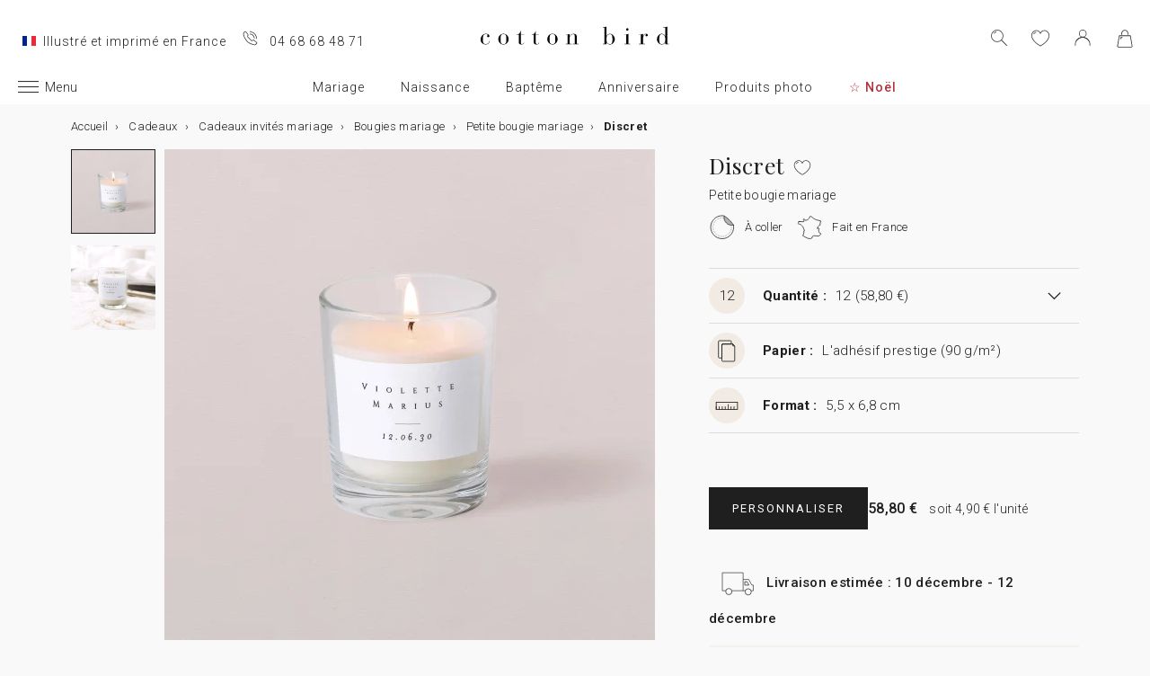

--- FILE ---
content_type: text/html; charset=UTF-8
request_url: https://www.cottonbird.fr/p/mce47-034-discret
body_size: 28655
content:



<!DOCTYPE html>
<html lang="fr" data-country_code="fr" data-channel_code="cb_fr" class="cb" data-nosto_search_is_enabled="1">
<head>

    <script>
        window.dataLayer = window.dataLayer || [];
        function gtag(){dataLayer.push(arguments);}
            </script>

                                                                <!-- Google Tag Manager -->
        <script>
            (function(w,d,s,l,i){w[l]=w[l]||[];w[l].push({'gtm.start':
                    new Date().getTime(),event:'gtm.js'});var f=d.getElementsByTagName(s)[0],
                j=d.createElement(s),dl=l!='dataLayer'?'&l='+l:'';j.async=true;j.src=
                'https://msr.cottonbird.fr/tag-management'+dl;f.parentNode.insertBefore(j,f);
            })(window,document,'script','dataLayer','GTM-N55PN9L');
        </script>
        <!-- End Google Tag Manager -->
    
            <meta name="google-site-verification" content="jeGPEUH40Ttg46OyBvYpMmbszLBKkPnFBQuUihEP2wU" />
    
            <meta name="facebook-domain-verification" content="q2i71sx31084ub0cl63v6mskqwbe9q" />
    
            <meta name="p:domain_verify" content="52213aff8927cc3b4f0a47eddaff812e"/>
    
        <meta name="logged" content="false"/>
    <meta name="wishlist_products" content="[]"/>

    <meta charset="utf-8">
    <meta http-equiv="X-UA-Compatible" content="IE=edge">
    <meta content="width=device-width, initial-scale=1, maximum-scale=2" name="viewport">

        <title>
            Petite bougie mariage  Discret - Cadeaux | Cotton Bird
    </title>

    <meta name="description" content="Personnalisez votre Petite bougie mariage  Discret et offrez un cadeau unique à vos invités ! Designs exclusifs, imaginés et imprimés en France."/>

        
    <link rel="canonical" href="https://www.cottonbird.fr/p/mce47-034-discret" />

    
    
    <meta property="og:url"         content="https://www.cottonbird.fr/p/mce47-034-discret?_channel_code=CB_FR" />
<meta property="og:title"       content="Discret" />
<meta property="og:description" content="" />
<meta property="og:image"       content="/media/cache/sylius_shop_product_large_thumbnail/ea/73/83f5278f728fee621542919a2b8c.jpg" />
<meta property="og:type"        content="product">
<meta property="fb:app_id"      content="265033386862665" />

    <meta name="theme-color" content="#ffffff"/>

            <link rel="apple-touch-icon" href="/apple-touch-icon.png" />
        <link rel="manifest" href="/site.webmanifest" />
    
    
            <link rel="stylesheet" href="https://cdnjs.cloudflare.com/ajax/libs/tiny-slider/2.9.3/tiny-slider.css" >
        <!--[if lt IE 9]>
        <script src="https://oss.maxcdn.com/html5shiv/3.7.3/html5shiv.min.js"></script>
        <script src="https://oss.maxcdn.com/respond/1.4.2/respond.min.js"></script>
        <![endif]-->

        <link rel="stylesheet" href="/build/shop-entry.b09cf815.css">
    
    
    
    

</head>

<body class="">
    <!-- Google Tag Manager (noscript) -->
    <noscript>
                    <iframe src="https://www.googletagmanager.com/ns.html?id=GTM-N55PN9L" height="0" width="0" style="display:none;visibility:hidden"></iframe>
            </noscript>
    <!-- End Google Tag Manager (noscript) -->
    <script>
        if (typeof jQuery === 'undefined') {
            let script = document.createElement('script');
            script.src = 'https://code.jquery.com/jquery-3.4.1.min.js';
            document.getElementsByTagName('head')[0].appendChild(script);
        }
    </script>




    <!-- MENU MOBILE V1 -->
    <aside class="hamburger-menu__wrapper">
        <div class="hamburger-menu__backdrop"></div>
        <div class="hamburger-menu__container">
            <div class="hamburger-menu">
                <div class="hamburger-menu__content hamburger-slide">
                    <ul class="hamburger-list--lvl1" data-hamburger-level="1"></ul>
                </div>
                <div class="hamburger-slide">
                    <ul class="hamburger-list--lvl2" data-hamburger-level="2"></ul>
                </div>
                <div class="hamburger-slide">
                    <ul class="hamburger-list--lvl3" data-hamburger-level="3"></ul>
                </div>
            </div>
        </div>
    </aside>
    <!-- END MENU MOBILE V1 -->

    

        
<header class="header">
    <div class="header-container">
        <div class="header-wrapper">
            <div class="header-content container-fluid">
                <div class="header-info">
                                            <span class="header-mif u-hidden-small u-hidden-medium">Illustré et imprimé en France</span>
                                                                <span class="header-phone u-hidden-small u-hidden-medium">04 68 68 48 71</span>
                                    </div>

                <div class="site-logo align-center">
                    <a href="/" class="logo" title="Retour à l&#039;accueil de Cotton Bird">
                        <img src="/build/img/header/cottonbird.svg" alt="Cotton Bird - sweet paper for tender moments" width="255" height="61">
                    </a>
                </div>
            </div>
        </div>
    </div>
</header>
<div id="main-navigation--position"></div>

<section class="main-navigation">
    <div class="main-navigation-container">
            
    <div class="utility-nav">
        <div>
            <div>
                <div class="utility-nav__item utility-nav__item--menu">
                    <a class="utility-nav__item--menu-container">
                        <div class="utility-nav__item--menu-inner"></div>
                    </a>
                </div>
                <div class="utility-nav__item utility-nav__item--logo">
                    <a href="/" title="Retour à l&#039;accueil de Cotton Bird">
                        <img src="/build/img/header/cottonbird-mobile.svg" alt="Cotton Bird - sweet paper for tender moments" width="57" height="24">
                    </a>
                </div>
            </div>
            <div>
                <div class="utility-nav__item utility-nav__item--search">
                    <img class="js-search" src="/build/img/icon/search-2020_1.svg" alt="Rechercher" width="24" height="24">
                    <div class="search__overlay"></div>
                    <div class="search__container">
                        <div class="search-widget">
                            <div class="search__form-container">
                                <form role="search" class="search__form" novalidate="">
                                    <input type="search" placeholder="Rechercher" class="search__input js-search-input">
                                    <img src="/build/img/icon/search-reset.svg" alt="" width="26" height="26" class="search--clear js-search-clear u-hidden">
                                </form>
                            </div>
                            <div class="search__hits"></div>
                        </div>
                        <img class="js-search-close search-widget--close" src="/build/img/icon/close-01.svg" alt="Fermer la recherche" width="24" height="24">
                    </div>
                </div>
                                    <div class="utility-nav__item utility-nav__item--contact u-hidden-large u-hidden-huge">
                        <a href="tel:04 68 68 48 71">
                            <img src="/build/img/icon/phone.svg" alt="Wishlist" width="24" height="24">
                        </a>
                    </div>
                                <div class="utility-nav__item utility-nav__item--contact  u-hidden-small ">
                                            <a class="require-authentication header-login__cta" href="/login" data-title="Connexion" data-redirection="/wishlist" data-zone="wishlist">
                            <img src="/build/img/icon/is-fav-off.svg" alt="Wishlist" width="24" height="24">
                        </a>
                                    </div>
                <div class="utility-nav__item utility-nav__item--profile">
                                            <a class="header-login__cta" href="/login" data-title="Connexion" data-redirection="/p/mce47-034-discret" data-zone="header">
                            <img src="/build/img/icon/account-notlogged.svg" alt="Se connecter" width="24" height="24">
                        </a>
                                    </div>
                <div class="utility-nav__item utility-nav__item--cart">
                    <div class="utility-nav__item--cart-icon-zoning"></div>
                </div>
            </div>
        </div>
    </div>

        <div class="primary-nav-wrapper">
            <div>
                
<nav class="js-main-navigation">
    <div class="item-burger--menu">
        <a class="item-burger--menu-container">
            <div class="item-burger--menu-inner"></div>
            <div class="item-burger--menu-label">Menu</div>
        </a>
    </div>
                    <ul class="c-primary-nav" data-code="fr-menu-univers">
                                                                                                                                        <li class="c-primary-nav__item" data-slug="menu-item--1717">
                
                        <span class="atc c-primary-nav__link   " data-atc="L21hcmlhZ2U=" data-slug="menu-item--1717" >Mariage</span>
            
    </li>

                                                                    <li class="c-primary-nav__item" data-slug="menu-item--1718">
                
                        <span class="atc c-primary-nav__link   " data-atc="L25haXNzYW5jZQ==" data-slug="menu-item--1718" >Naissance</span>
            
    </li>

                                                                    <li class="c-primary-nav__item" data-slug="menu-item--1719">
                
                        <span class="atc c-primary-nav__link   " data-atc="L2JhcHRlbWU=" data-slug="menu-item--1719" >Baptême</span>
            
    </li>

                                                                                                <li class="c-primary-nav__item" data-slug="menu-item--1720">
                
                        <span class="atc c-primary-nav__link   " data-atc="L2Fubml2ZXJzYWlyZS1lbmZhbnQ=" data-slug="menu-item--1720" >Anniversaire</span>
            
    </li>

                                                                    <li class="c-primary-nav__item" data-slug="menu-item--1850">
                
                        <span class="atc c-primary-nav__link   " data-atc="L3Bob3Rv" data-slug="menu-item--1850" >Produits photo</span>
            
    </li>

                                                                    <li class="c-primary-nav__item" data-slug="menu-item--2060">
                
            <a class="c-primary-nav__link  u-color--red u-bold " href="/noel" data-slug="menu-item--2060" >☆ Noël</a>
    
    </li>

                                                                                        </nav>
            </div>
        </div>

    </div>
</section>



<section class="aside-navigation-container">
    <div class="aside-navigation">
        <div>
            <nav>
                <ul>
                    
                            <li>
                                                                                     <a href="/noel" class="u-bold u-bold"
                                                
                    >☆ Collection Noël</a>
                             </li>
                                <li>
                                                                                     <a href="/echantillons-offerts" class=" u-bold"
                                                
                    >Échantillons offerts</a>
                             </li>
                                <li>
                                                                                     <a href="https://www.cottonbird.fr/p/gc01-4247-m-carte-cadeau" class=" u-bold"
                                                
                    >Carte cadeau</a>
                             </li>
                                <li>
                                                                                     <span class="menu-item   atc" href=""
                        data-atc=""                        
                    >Tous les événements</span>
                        <ul>
        <li>
            <span class="back">Tous les événements</span>
        </li>
                                                                                    <li>
                                            <span class="menu-item   atc"
                            data-atc=""                            
                        >Mariage</span>
                            <ul>
        <li>
            <span class="back">Mariage</span>
        </li>
                                                                                    <li>
                                            <span  class="  atc"
                            data-atc="L2ZhaXJlLXBhcnQtY2FydGVzL2ZhaXJlLXBhcnQtbWFyaWFnZQ=="                            
                        >Faire-part de mariage</span >
                                    </li>
                                                                                                <li>
                                            <span class="menu-item  "
                                                        
                        >Gamme annonce</span>
                            <ul>
        <li>
            <span class="back">Gamme annonce</span>
        </li>
                                                                                    <li>
                                            <span  class="  atc"
                            data-atc="L2ZhaXJlLXBhcnQtY2FydGVzL21hcmlhZ2Utc2F2ZS10aGUtZGF0ZQ=="                            
                        >Save the date</span >
                                    </li>
                                                                                                <li>
                                            <span  class="  atc"
                            data-atc="L2ZhaXJlLXBhcnQtY2FydGVzL21hcmlhZ2UtaW52aXRhdGlvbg=="                            
                        >Invitation au dîner</span >
                                    </li>
                                                                                                <li>
                                            <span  class="  atc"
                            data-atc="L2ZhaXJlLXBhcnQtY2FydGVzL21hcmlhZ2UtY291cG9uLXJlcG9uc2U="                            
                        >Coupon réponse</span >
                                    </li>
                                                                                                <li>
                                            <span  class="  atc"
                            data-atc="L2FjY2Vzc29pcmVzL3N0aWNrZXJzL21hcmlhZ2U="                            
                        >Stickers mariage</span >
                                    </li>
                                                                                                <li>
                                            <span  class="  atc"
                            data-atc="L2FjY2Vzc29pcmVzL2V0aXF1ZXR0ZXMvbWFyaWFnZS1hZHJlc3NlLWVudmVsb3BwZQ=="                            
                        >Etiquette adresse enveloppe</span >
                                    </li>
                        </ul>

                                    </li>
                                                                                                <li>
                                            <span class="menu-item  "
                                                        
                        >Décoration</span>
                            <ul>
        <li>
            <span class="back">Décoration</span>
        </li>
                                                                                    <li>
                                            <span  class=" u-bold atc"
                            data-atc="L2RlY29yYXRpb24vbWFyaWFnZQ=="                            
                        >Voir toute la décoration mariage</span >
                                    </li>
                                                                                                <li>
                                            <span  class="  atc"
                            data-atc="L2RlY29yYXRpb24vbWFyaWFnZS9saXZyZS1vcg=="                            
                        >Livre d&#039;or mariage</span >
                                    </li>
                                                                                                <li>
                                            <span  class="  atc"
                            data-atc="L2RlY29yYXRpb24vbWFyaWFnZS9saXZyZXQtbWVzc2U="                            
                        >Livret de messe</span >
                                    </li>
                                                                                                <li>
                                            <span  class="  atc"
                            data-atc="L2RlY29yYXRpb24vbWFyaWFnZS9jb3JuZXQtY29uZmV0dGlz"                            
                        >Cornet à confettis</span >
                                    </li>
                                                                                                <li>
                                            <span  class="  atc"
                            data-atc="L2RlY29yYXRpb24vbWFyaWFnZS9ldmVudGFpbC1wcm9ncmFtbWU="                            
                        >Éventail programme</span >
                                    </li>
                                                                                                <li>
                                            <span  class="  atc"
                            data-atc="L2RlY29yYXRpb24vbWFyaWFnZS9wYW5uZWF1"                            
                        >Panneau mariage</span >
                                    </li>
                                                                                                <li>
                                            <span  class="  atc"
                            data-atc="L2RlY29yYXRpb24vbWFyaWFnZS9ndWlybGFuZGU="                            
                        >Guirlande à fanions</span >
                                    </li>
                                                                                                                    <li>
                                            <span  class="  atc"
                            data-atc="L3Bob3RvL2FwcGFyZWlsLXBob3RvLWpldGFibGU="                            
                        >Sticker appareil photo</span >
                                    </li>
                        </ul>

                                    </li>
                                                                                                <li>
                                            <span class="menu-item  "
                                                        
                        >Décoration de table</span>
                            <ul>
        <li>
            <span class="back">Décoration de table</span>
        </li>
                                                                                    <li>
                                            <span  class="  atc"
                            data-atc="L2RlY29yYXRpb24vbWFyaWFnZS90YWJsZQ=="                            
                        >Voir toute la décoration de table</span >
                                    </li>
                                                                                                <li>
                                            <span  class="  atc"
                            data-atc="L2RlY29yYXRpb24vbWFyaWFnZS90YWJsZS9tZW51"                            
                        >Menu</span >
                                    </li>
                                                                                                <li>
                                            <span  class="  atc"
                            data-atc="L2RlY29yYXRpb24vbWFyaWFnZS90YWJsZS9tYXJxdWUtcGxhY2U="                            
                        >Marque-place</span >
                                    </li>
                                                                                                <li>
                                            <span  class="  atc"
                            data-atc="L2RlY29yYXRpb24vbWFyaWFnZS90YWJsZS9wbGFu"                            
                        >Plan de table</span >
                                    </li>
                                                                                                <li>
                                            <span  class="  atc"
                            data-atc="L2RlY29yYXRpb24vbWFyaWFnZS90YWJsZS9udW1lcm8="                            
                        >Numéro de table</span >
                                    </li>
                                                                                                <li>
                                            <span  class="  atc"
                            data-atc="L2RlY29yYXRpb24vbWFyaWFnZS90YWJsZS9ldGlxdWV0dGUtYm91dGVpbGxl"                            
                        >Étiquette bouteille mariage</span >
                                    </li>
                                                                                                <li>
                                            <span  class="  atc"
                            data-atc="L2RlY29yYXRpb24vbWFyaWFnZS9ldGlxdWV0dGUtZmV1LWJlbmdhbGU="                            
                        >Étiquette feu de Bengale</span >
                                    </li>
                        </ul>

                                    </li>
                                                                                                <li>
                                            <span class="menu-item  "
                                                        
                        >Cadeaux invités</span>
                            <ul>
        <li>
            <span class="back">Cadeaux invités</span>
        </li>
                                                                                    <li>
                                            <span  class=" u-bold atc"
                            data-atc="L2NhZGVhdXgvaW52aXRlcy1tYXJpYWdl"                            
                        >Voir tous les cadeaux invités</span >
                                    </li>
                                                                                                <li>
                                            <span  class="  atc"
                            data-atc="L2NhZGVhdXgvaW52aXRlcy1tYXJpYWdlL2JvaXRlLWJpc2N1aXRz"                            
                        >Boîte à biscuits</span >
                                    </li>
                                                                                                <li>
                                            <span  class="  atc"
                            data-atc="L2NhZGVhdXgvaW52aXRlcy1tYXJpYWdlL2N1YmUtc3VycHJpc2U="                            
                        >Petit cube surprise</span >
                                    </li>
                                                                                                <li>
                                            <span  class="  atc"
                            data-atc="L2NhZGVhdXgvaW52aXRlcy1tYXJpYWdlL2JvdWdpZXM="                            
                        >Bougies</span >
                                    </li>
                                                                                                <li>
                                            <span  class="  atc"
                            data-atc="L2NhZGVhdXgvaW52aXRlcy1tYXJpYWdlL2JvdXF1ZXQtZmxldXJzLXNlY2hlZXM="                            
                        >Bouquet de fleurs séchées</span >
                                    </li>
                                                                                                <li>
                                            <span  class="  atc"
                            data-atc="L2FjY2Vzc29pcmVzL2V0aXF1ZXR0ZXMvbWFyaWFnZQ=="                            
                        >Étiquettes cadeaux</span >
                                    </li>
                        </ul>

                                    </li>
                                                                                                <li>
                                            <span  class="  atc"
                            data-atc="L2ZhaXJlLXBhcnQtY2FydGVzL21hcmlhZ2UtY2FydGUtcmVtZXJjaWVtZW50cw=="                            
                        >Remerciements</span >
                                    </li>
                                                                                                <li>
                                            <span  class="  atc"
                            data-atc="aHR0cHM6Ly93d3cuY290dG9uYmlyZC5mci9waG90by9hbGJ1bXMvZmlsdHJlL3RoZW1lLW1hcmlhZ2U="                            
                        >Album photo de mariage</span >
                                    </li>
                                                                                                <li>
                                            <span class="menu-item  "
                                                        
                        >Collaborations</span>
                            <ul>
        <li>
            <span class="back">Collaborations</span>
        </li>
                                                                                    <li>
                                            <span  class="  atc"
                            data-atc="L2hlbGVuYS1zb3ViZXlyYW5kLXgtY290dG9uLWJpcmQ="                            
                        >Cotton Bird x Helena Soubeyrand</span >
                                    </li>
                                                                                                <li>
                                            <span  class="  atc"
                            data-atc="L2ZhaXJlLXBhcnQtY2FydGVzL21hcmlhZ2UvZmlsdHJlL2NvbGxhYm9yYXRpb24taGVyYmFyaXVt"                            
                        >Cotton Bird x Herbarium</span >
                                    </li>
                                                                                                <li>
                                            <span  class="  atc"
                            data-atc="L2ZhaXJlLXBhcnQtY2FydGVzL21hcmlhZ2UvZmlsdHJlL2NvbGxhYm9yYXRpb24tbGVhdWJsZXVl"                            
                        >Cotton Bird x leaubleue</span >
                                    </li>
                        </ul>

                                    </li>
                        </ul>

                                    </li>
                                                                                                <li>
                                            <span class="menu-item   atc"
                            data-atc=""                            
                        >Naissance</span>
                            <ul>
        <li>
            <span class="back">Naissance</span>
        </li>
                                                                                    <li>
                                            <span  class="  atc"
                            data-atc="L2ZhaXJlLXBhcnQtY2FydGVzL25haXNzYW5jZQ=="                            
                        >Faire-part de naissance</span >
                                    </li>
                                                                                                <li>
                                            <span class="menu-item   atc"
                            data-atc=""                            
                        >Remerciements</span>
                            <ul>
        <li>
            <span class="back">Remerciements</span>
        </li>
                                                                                    <li>
                                            <span class="menu-item   atc"
                            data-atc=""                            
                        >Cadeaux de remerciements</span>
                            <ul>
        <li>
            <span class="back">Cadeaux de remerciements</span>
        </li>
                                                                                    <li>
                                            <span  class="  atc"
                            data-atc="L2NhZGVhdXgvbmFpc3NhbmNlL3JlbWVyY2llbWVudHMtbmFpc3NhbmNlL2JvdWdpZXM="                            
                        >Bougies</span >
                                    </li>
                                                                                                <li>
                                            <span  class="  atc"
                            data-atc="L2NhZGVhdXgvbmFpc3NhbmNlL3JlbWVyY2llbWVudHMtbmFpc3NhbmNlL2JvaXRlLWJpc2N1aXRz"                            
                        >Boite à biscuits</span >
                                    </li>
                                                                                                <li>
                                            <span  class="  atc"
                            data-atc="L2NhZGVhdXgvbmFpc3NhbmNlL3JlbWVyY2llbWVudHMtbmFpc3NhbmNlL2N1YmUtc3VycHJpc2U="                            
                        >Cube surprise</span >
                                    </li>
                                                                                                <li>
                                            <span  class="  atc"
                            data-atc="L2FjY2Vzc29pcmVzL2V0aXF1ZXR0ZXMvbmFpc3NhbmNl"                            
                        >Étiquettes cadeaux</span >
                                    </li>
                        </ul>

                                    </li>
                                                                                                <li>
                                            <span  class="  atc"
                            data-atc="L2ZhaXJlLXBhcnQtY2FydGVzL25haXNzYW5jZS1jYXJ0ZS1yZW1lcmNpZW1lbnRz"                            
                        >Carte de remerciements</span >
                                    </li>
                        </ul>

                                    </li>
                                                                                                <li>
                                            <span class="menu-item   atc"
                            data-atc=""                            
                        >Décoration et cadeaux de naissance</span>
                            <ul>
        <li>
            <span class="back">Décoration et cadeaux de naissance</span>
        </li>
                                                                                    <li>
                                            <span  class=" u-bold atc"
                            data-atc="L2RlY29yYXRpb24vZW5mYW50cw=="                            
                        >Voir toute la décoration</span >
                                    </li>
                                                                                                <li>
                                            <span  class="  atc"
                            data-atc="L2RlY29yYXRpb24vbWFpc29uL2FmZmljaGUvZmlsdHJlL3N0eWxlLWVuZmFudA=="                            
                        >Affiche illustrée</span >
                                    </li>
                                                                                                                    <li>
                                            <span  class="  atc"
                            data-atc="L2RlY29yYXRpb24vZW5mYW50cy90b2lzZQ=="                            
                        >Toise</span >
                                    </li>
                                                                                                                    <li>
                                            <span  class="  atc"
                            data-atc="L2RlY29yYXRpb24vZW5mYW50cy9hZmZpY2hlLW5haXNzYW5jZQ=="                            
                        >Affiche de naissance</span >
                                    </li>
                        </ul>

                                    </li>
                                                                                                <li>
                                            <span class="menu-item   atc"
                            data-atc=""                            
                        >Cartes étapes</span>
                            <ul>
        <li>
            <span class="back">Cartes étapes</span>
        </li>
                                                                                    <li>
                                            <span  class="  atc"
                            data-atc="L2NhZGVhdXgvbmFpc3NhbmNlL2NhcnRlcy1ldGFwZXMvYmFieS1idW1w"                            
                        >Cartes baby bump</span >
                                    </li>
                                                                                                <li>
                                            <span  class="  atc"
                            data-atc="L2NhZGVhdXgvbmFpc3NhbmNlL2NhcnRlcy1ldGFwZXMvcHJlbWllcmUtYW5uZWU="                            
                        >Cartes première année</span >
                                    </li>
                                                                                                <li>
                                            <span  class="  atc"
                            data-atc="L2NhZGVhdXgvbmFpc3NhbmNlL2NhcnRlcy1ldGFwZXMvcHJlbWllcmVzLWZvaXM="                            
                        >Cartes premières fois</span >
                                    </li>
                        </ul>

                                    </li>
                                                                                                <li>
                                            <span class="menu-item   atc"
                            data-atc=""                            
                        >Accessoires de faire-part</span>
                            <ul>
        <li>
            <span class="back">Accessoires de faire-part</span>
        </li>
                                                                                    <li>
                                            <span  class="  atc"
                            data-atc="L2FjY2Vzc29pcmVzL3N0aWNrZXJzL25haXNzYW5jZQ=="                            
                        >Stickers naissance</span >
                                    </li>
                                                                                                                    <li>
                                            <span  class="  atc"
                            data-atc="L2FjY2Vzc29pcmVzL3J1YmFucw=="                            
                        >Rubans</span >
                                    </li>
                                                                                                <li>
                                            <span  class="  atc"
                            data-atc="L2FjY2Vzc29pcmVzL2ZsZXVycy1zZWNoZWVz"                            
                        >Fleurs séchées</span >
                                    </li>
                                                                                                <li>
                                            <span  class="  atc"
                            data-atc="L2FjY2Vzc29pcmVzL2NhY2hldHMtY2lyZQ=="                            
                        >Cachet de cire</span >
                                    </li>
                        </ul>

                                    </li>
                                                                                                <li>
                                            <span  class="  atc"
                            data-atc="aHR0cHM6Ly93d3cuY290dG9uYmlyZC5mci9waG90by9hbGJ1bXMvZmlsdHJlL3RoZW1lLW5haXNzYW5jZQ=="                            
                        >Album photo de naissance</span >
                                    </li>
                                                                                                <li>
                                            <span class="menu-item   atc"
                            data-atc=""                            
                        >Collaborations</span>
                            <ul>
        <li>
            <span class="back">Collaborations</span>
        </li>
                                                                                    <li>
                                            <span  class="  atc"
                            data-atc="L21pbGsteC1jb3R0b24tYmlyZA=="                            
                        >MilK Magazine x Cotton Bird</span >
                                    </li>
                                                                                                <li>
                                            <span  class="  atc"
                            data-atc="L25haXNzYW5jZS9jb3R0b24tYmlyZC14LW1vdWxpbi1yb3R5"                            
                        >Moulin Roty x Cotton Bird</span >
                                    </li>
                                                                                                <li>
                                            <span  class="  atc"
                            data-atc="L2ZhaXJlLXBhcnQtbmFpc3NhbmNlL2NvdHRvbi1iaXJkLXgtbG91aXNlLW1pc2hh"                            
                        >Louise Misha x Cotton Bird</span >
                                    </li>
                                                                                                <li>
                                            <span  class="  atc"
                            data-atc="L2ZhaXJlLXBhcnQtbmFpc3NhbmNlL2NvdHRvbi1iaXJkLXgtbWFpbi1zYXV2YWdl"                            
                        >Main sauvage x Cotton Bird</span >
                                    </li>
                                                                                                <li>
                                            <span  class="  atc"
                            data-atc="L2ZhaXJlLXBhcnQtY2FydGVzL25haXNzYW5jZS9maWx0cmUvY29sbGFib3JhdGlvbi1tdWMtbXVj"                            
                        >muc muc x Cotton Bird</span >
                                    </li>
                                                                                                <li>
                                            <span  class="  atc"
                            data-atc="L2hlbGVuYS1zb3ViZXlyYW5kLXgtY290dG9uLWJpcmQ="                            
                        >Helena Soubeyrand x Cotton Bird</span >
                                    </li>
                                                                                                <li>
                                            <a href="/naissance/cotton-bird-x-gamin-gamine"  class=" "
                                                        
                        >Gamin Gamine x Cotton Bird</a >
                                    </li>
                        </ul>

                                    </li>
                        </ul>

                                    </li>
                                                                                                <li>
                                            <span class="menu-item   atc"
                            data-atc=""                            
                        >Baptême</span>
                            <ul>
        <li>
            <span class="back">Baptême</span>
        </li>
                                                                                    <li>
                                            <span  class="  atc"
                            data-atc="L2ZhaXJlLXBhcnQtY2FydGVzL2JhcHRlbWU="                            
                        >Faire-part de baptême</span >
                                    </li>
                                                                                                <li>
                                            <span  class="  atc"
                            data-atc="L2ZhaXJlLXBhcnQtY2FydGVzL2JhcHRlbWUtY2FydGUtcmVtZXJjaWVtZW50cw=="                            
                        >Carte de remerciements</span >
                                    </li>
                                                                                                <li>
                                            <span class="menu-item   atc"
                            data-atc=""                            
                        >Décoration et cadeaux baptême</span>
                            <ul>
        <li>
            <span class="back">Décoration et cadeaux baptême</span>
        </li>
                                                                                    <li>
                                            <span  class="  atc"
                            data-atc="L2RlY29yYXRpb24vYmFwdGVtZS9saXZyZS1vcg=="                            
                        >Livre d&#039;or baptême</span >
                                    </li>
                                                                                                <li>
                                            <span  class="  atc"
                            data-atc="L2RlY29yYXRpb24vYmFwdGVtZS9saXZyZXQtbWVzc2U="                            
                        >Livret de messe</span >
                                    </li>
                                                                                                <li>
                                            <span  class="  atc"
                            data-atc="L2RlY29yYXRpb24vYmFwdGVtZS9tZW51"                            
                        >Menu</span >
                                    </li>
                                                                                                <li>
                                            <span  class="  atc"
                            data-atc="L2NhZGVhdXgvaW52aXRlcy1iYXB0ZW1lL2JvdWdpZXM="                            
                        >Bougie</span >
                                    </li>
                                                                                                <li>
                                            <span  class="  atc"
                            data-atc="L2NhZGVhdXgvaW52aXRlcy1iYXB0ZW1lL2JvaXRlLWJpc2N1aXRz"                            
                        >Boite à biscuits</span >
                                    </li>
                                                                                                <li>
                                            <span  class="  atc"
                            data-atc="L2NhZGVhdXgvaW52aXRlcy1iYXB0ZW1lL2N1YmUtc3VycHJpc2U="                            
                        >Cube surprise</span >
                                    </li>
                        </ul>

                                    </li>
                                                                                                <li>
                                            <span class="menu-item   atc"
                            data-atc=""                            
                        >Accessoires de faire-part</span>
                            <ul>
        <li>
            <span class="back">Accessoires de faire-part</span>
        </li>
                                                                                    <li>
                                            <span  class="  atc"
                            data-atc="L2FjY2Vzc29pcmVzL3N0aWNrZXJzL2JhcHRlbWU="                            
                        >Stickers baptême</span >
                                    </li>
                                                                                                <li>
                                            <span  class="  atc"
                            data-atc="L2FjY2Vzc29pcmVzL3J1YmFucw=="                            
                        >Rubans</span >
                                    </li>
                                                                                                <li>
                                            <span  class="  atc"
                            data-atc="L2FjY2Vzc29pcmVzL2ZsZXVycy1zZWNoZWVz"                            
                        >Fleurs séchées</span >
                                    </li>
                        </ul>

                                    </li>
                        </ul>

                                    </li>
                                                                                                <li>
                                            <span class="menu-item   atc"
                            data-atc=""                            
                        >Communion</span>
                            <ul>
        <li>
            <span class="back">Communion</span>
        </li>
                                                                                    <li>
                                            <span  class="  atc"
                            data-atc="L2ZhaXJlLXBhcnQtY2FydGVzL2NvbW11bmlvbg=="                            
                        >Faire-part de communion</span >
                                    </li>
                                                                                                <li>
                                            <span  class="  atc"
                            data-atc="L2ZhaXJlLXBhcnQtY2FydGVzL2NvbW11bmlvbi1jYXJ0ZS1yZW1lcmNpZW1lbnRz"                            
                        >Remerciements communion</span >
                                    </li>
                                                                                                <li>
                                            <span class="menu-item   atc"
                            data-atc=""                            
                        >Décoration et cadeaux communion</span>
                            <ul>
        <li>
            <span class="back">Décoration et cadeaux communion</span>
        </li>
                                                                                    <li>
                                            <span  class=" u-bold atc"
                            data-atc="L2NhZGVhdXgvaW52aXRlcy1jb21tdW5pb24="                            
                        >Voir tous les cadeaux invités communion</span >
                                    </li>
                                                                                                <li>
                                            <span  class="  atc"
                            data-atc="L2RlY29yYXRpb24vY29tbXVuaW9uL2xpdnJlLW9y"                            
                        >Livre d&#039;or communion</span >
                                    </li>
                                                                                                <li>
                                            <span  class="  atc"
                            data-atc="L2RlY29yYXRpb24vY29tbXVuaW9uL21lbnU="                            
                        >Menu</span >
                                    </li>
                                                                                                <li>
                                            <span  class="  atc"
                            data-atc="L2NhZGVhdXgvaW52aXRlcy1jb21tdW5pb24vYm91Z2llcw=="                            
                        >Bougie</span >
                                    </li>
                                                                                                <li>
                                            <span  class="  atc"
                            data-atc="L2RlY29yYXRpb24vY29tbXVuaW9uL2Nvcm5ldC1nb3VybWFuZGlzZQ=="                            
                        >Cornet à gourmandise</span >
                                    </li>
                                                                                                <li>
                                            <span  class="  atc"
                            data-atc="L2NhZGVhdXgvaW52aXRlcy1jb21tdW5pb24vY3ViZS1zdXJwcmlzZQ=="                            
                        >Cube surprise</span >
                                    </li>
                                            </ul>

                                    </li>
                                                                                                <li>
                                            <span class="menu-item   atc"
                            data-atc=""                            
                        >Accessoires de faire-part</span>
                            <ul>
        <li>
            <span class="back">Accessoires de faire-part</span>
        </li>
                                                                                    <li>
                                            <span  class="  atc"
                            data-atc="L2FjY2Vzc29pcmVzL3N0aWNrZXJzL2NvbW11bmlvbg=="                            
                        >Stickers communion</span >
                                    </li>
                                                                                                <li>
                                            <span  class="  atc"
                            data-atc="L2FjY2Vzc29pcmVzL3J1YmFucw=="                            
                        >Rubans</span >
                                    </li>
                        </ul>

                                    </li>
                        </ul>

                                    </li>
                                                                                                <li>
                                            <span class="menu-item   atc"
                            data-atc=""                            
                        >Noël et vœux</span>
                            <ul>
        <li>
            <span class="back">Noël et vœux</span>
        </li>
                                                                                    <li>
                                            <a href="/noel"  class=" "
                                                        
                        >Voir toute la collection de Noël</a >
                                    </li>
                                                                                                <li>
                                            <span  class="  atc"
                            data-atc="L2ZhaXJlLXBhcnQtY2FydGVzL2NhcnRlLXZvZXV4"                            
                        >Cartes de vœux</span >
                                    </li>
                                                                                                <li>
                                            <span class="menu-item   atc"
                            data-atc=""                            
                        >Calendriers</span>
                            <ul>
        <li>
            <span class="back">Calendriers</span>
        </li>
                                                                                    <li>
                                            <span  class="  atc"
                            data-atc="L2NhbGVuZHJpZXJzL2NhbGVuZHJpZXItYXZlbnQvcGhvdG8="                            
                        >Calendrier de l&#039;Avent</span >
                                    </li>
                                                                                                <li>
                                            <span  class="  atc"
                            data-atc="L2NhbGVuZHJpZXJzL2NhbGVuZHJpZXItcGhvdG8vc3BpcmFsZQ=="                            
                        >Calendrier à spirale</span >
                                    </li>
                                                                                                <li>
                                            <span  class="  atc"
                            data-atc="L2NhbGVuZHJpZXJzL2NhbGVuZHJpZXItcGhvdG8vYWNjb3JkZW9u"                            
                        >Calendrier accordéon</span >
                                    </li>
                        </ul>

                                    </li>
                                                                                                <li>
                                            <span class="menu-item   atc"
                            data-atc=""                            
                        >Cadeaux de Noël</span>
                            <ul>
        <li>
            <span class="back">Cadeaux de Noël</span>
        </li>
                                                                                    <li>
                                            <span  class="  atc"
                            data-atc="L2NhZGVhdXgvbm9lbA=="                            
                        >Voir tous les cadeaux</span >
                                    </li>
                                                                                                <li>
                                            <span  class="  atc"
                            data-atc="L3Bob3RvL2FsYnVtcw=="                            
                        >Album photo</span >
                                    </li>
                                                                                                <li>
                                            <span  class="  atc"
                            data-atc="L2Nhcm5ldHM="                            
                        >Carnet personnalisé</span >
                                    </li>
                                                                                                <li>
                                            <span  class="  atc"
                            data-atc="L3Bob3RvL2NhZHJlLXBob3RvLXBlcnNvbm5hbGlzYWJsZQ=="                            
                        >Cadre photo personnalisé</span >
                                    </li>
                                                                                                <li>
                                            <span  class="  atc"
                            data-atc="L2NhZGVhdXgvbm9lbC90YWJsZXR0ZS1jaG9jb2xhdA=="                            
                        >Tablette chocolat Noël</span >
                                    </li>
                                                                                                <li>
                                            <span  class="  atc"
                            data-atc="L2NhZGVhdXgvbm9lbC9ib3VnaWVz"                            
                        >Bougie</span >
                                    </li>
                                                                                                                    <li>
                                            <span  class="  atc"
                            data-atc="L2FjY2Vzc29pcmVzL3N0aWNrZXJzL25vZWw="                            
                        >Stickers</span >
                                    </li>
                        </ul>

                                    </li>
                                                                                                <li>
                                            <span  class="  atc"
                            data-atc="L2NhcnRlcy1kZS12b2V1eC9jb3R0b24tYmlyZC14LW1lci1tYWc="                            
                        >Collaboration Cotton Bird x Mer Mag</span >
                                    </li>
                        </ul>

                                    </li>
                                                                                                <li>
                                            <span class="menu-item   atc"
                            data-atc=""                            
                        >Anniversaire</span>
                            <ul>
        <li>
            <span class="back">Anniversaire</span>
        </li>
                                                                                    <li>
                                            <span  class=" u-bold atc"
                            data-atc="L2ZhaXJlLXBhcnQtY2FydGVzL2ludml0YXRpb24tYW5uaXZlcnNhaXJl"                            
                        >Invitations d&#039;anniversaire</span >
                                    </li>
                                                                                                <li>
                                            <span class="menu-item   atc"
                            data-atc=""                            
                        >Décoration d&#039;anniversaire</span>
                            <ul>
        <li>
            <span class="back">Décoration d&#039;anniversaire</span>
        </li>
                                                                                    <li>
                                            <span  class="  atc"
                            data-atc="L2RlY29yYXRpb24vYW5uaXZlcnNhaXJl"                            
                        >Voir toute la décoration anniversaire</span >
                                    </li>
                                                                                                <li>
                                            <span  class="  atc"
                            data-atc="L2RlY29yYXRpb24vYW5uaXZlcnNhaXJlL2d1aXJsYW5kZS1mYW5pb25z"                            
                        >Guirlande à fanions</span >
                                    </li>
                                                                                                <li>
                                            <span  class="  atc"
                            data-atc="L2RlY29yYXRpb24vYW5uaXZlcnNhaXJlL2Nha2UtdG9wcGVy"                            
                        >Cake topper</span >
                                    </li>
                                                                                                <li>
                                            <span  class="  atc"
                            data-atc="L2RlY29yYXRpb24vYW5uaXZlcnNhaXJlL3RhYmxlL2dvYmVsZXQ="                            
                        >Gobelet en papier</span >
                                    </li>
                                                                                                <li>
                                            <span  class="  atc"
                            data-atc="L2RlY29yYXRpb24vYW5uaXZlcnNhaXJlL3RhYmxlL3NldC1kZS10YWJsZQ=="                            
                        >Set de table</span >
                                    </li>
                                                                                                                    <li>
                                            <span  class="  atc"
                            data-atc="L2FjY2Vzc29pcmVzL3N0aWNrZXJzL2Fubml2ZXJzYWlyZQ=="                            
                        >Stickers anniversaire</span >
                                    </li>
                        </ul>

                                    </li>
                                                                                                <li>
                                            <span class="menu-item   atc"
                            data-atc=""                            
                        >Petits cadeaux</span>
                            <ul>
        <li>
            <span class="back">Petits cadeaux</span>
        </li>
                                                                                    <li>
                                            <span  class="  atc"
                            data-atc="L2NhZGVhdXgvaW52aXRlcy1hbm5pdmVyc2FpcmUvY29ybmV0LWdvdXJtYW5kaXNl"                            
                        >Cornet à gourmandises</span >
                                    </li>
                                                                                                <li>
                                            <span  class="  atc"
                            data-atc="L2NhZGVhdXgvaW52aXRlcy1hbm5pdmVyc2FpcmUvY3ViZS1zdXJwcmlzZQ=="                            
                        >Cube surprise</span >
                                    </li>
                                                                                                <li>
                                            <span  class="  atc"
                            data-atc="L2NhZGVhdXgvaW52aXRlcy1hbm5pdmVyc2FpcmUvYm9pdGUtYmlzY3VpdHM="                            
                        >Boite à biscuits</span >
                                    </li>
                                                                                                <li>
                                            <span  class="  atc"
                            data-atc="L2FjY2Vzc29pcmVzL2V0aXF1ZXR0ZXMvYW5uaXZlcnNhaXJl"                            
                        >Étiquettes cadeaux</span >
                                    </li>
                        </ul>

                                    </li>
                                                                                                <li>
                                            <span  class="  atc"
                            data-atc="L2Fubml2ZXJzYWlyZS9jb3R0b24tYmlyZC14LWJvbnRvbg=="                            
                        >Collaboration Cotton Bird x Bonton</span >
                                    </li>
                        </ul>

                                    </li>
                                                                                                <li>
                                            <span  class="  atc"
                            data-atc="L2ZldGUtZGVzLW1lcmVz"                            
                        >Fête des Mères</span >
                                    </li>
                                                                                                <li>
                                            <span  class="  atc"
                            data-atc="L2ZldGUtZGVzLXBlcmVz"                            
                        >Fête des Pères</span >
                                    </li>
                        </ul>

                             </li>
                                <li>
                                                                                     <span class="menu-item  " href=""
                                                
                    >Faire-part et cartes</span>
                        <ul>
        <li>
            <span class="back">Faire-part et cartes</span>
        </li>
                                                                                    <li>
                                            <span  class=" u-bold atc"
                            data-atc="L2ZhaXJlLXBhcnQtY2FydGVz"                            
                        >Voir tous les faire-part et cartes</span >
                                    </li>
                                                                                                <li>
                                            <span class="menu-item  "
                                                        
                        >Faire-part et cartes de mariage</span>
                            <ul>
        <li>
            <span class="back">Faire-part et cartes de mariage</span>
        </li>
                                                                                    <li>
                                            <a href="/faire-part-cartes/faire-part-mariage"  class=" "
                                                        
                        >Faire-part de mariage</a >
                                    </li>
                                                                                                <li>
                                            <span  class="  atc"
                            data-atc="aHR0cHM6Ly93d3cuY290dG9uYmlyZC5mci9kaWdpdGFsL21hcmlhZ2UtZmFpcmUtcGFydA=="                            
                        >Faire-part de mariage digital</span >
                                    </li>
                                                                                                <li>
                                            <span  class="  atc"
                            data-atc="L2ZhaXJlLXBhcnQtY2FydGVzL21hcmlhZ2Utc2F2ZS10aGUtZGF0ZQ=="                            
                        >Save the date</span >
                                    </li>
                                                                                                <li>
                                            <span  class="  atc"
                            data-atc="L2ZhaXJlLXBhcnQtY2FydGVzL21hcmlhZ2UtaW52aXRhdGlvbg=="                            
                        >Invitation au dîner</span >
                                    </li>
                                                                                                <li>
                                            <span  class="  atc"
                            data-atc="L2ZhaXJlLXBhcnQtY2FydGVzL21hcmlhZ2UtY291cG9uLXJlcG9uc2U="                            
                        >Coupon réponse</span >
                                    </li>
                                                                                                <li>
                                            <span  class="  atc"
                            data-atc="L2ZhaXJlLXBhcnQtY2FydGVzL21hcmlhZ2UtY2FydGUtcmVtZXJjaWVtZW50cw=="                            
                        >Carte de remerciements</span >
                                    </li>
                                                                                                <li>
                                            <span  class="  atc"
                            data-atc="L2ZhaXJlLXBhcnQtY2FydGVzL21hcmlhZ2UtaW52aXRhdGlvbi1hbm5pdmVyc2FpcmU="                            
                        >Invitation anniversaire de mariage</span >
                                    </li>
                        </ul>

                                    </li>
                                                                                                <li>
                                            <span class="menu-item  "
                                                        
                        >Faire-part et cartes de naissance</span>
                            <ul>
        <li>
            <span class="back">Faire-part et cartes de naissance</span>
        </li>
                                                                                    <li>
                                            <a href="/faire-part-cartes/naissance"  class=" "
                                                        
                        >Faire-part de naissance</a >
                                    </li>
                                                                                                <li>
                                            <span  class="  atc"
                            data-atc="aHR0cHM6Ly93d3cuY290dG9uYmlyZC5mci9kaWdpdGFsL25haXNzYW5jZS1mYWlyZS1wYXJ0"                            
                        >Faire-part de naissance digital</span >
                                    </li>
                                                                                                                    <li>
                                            <span  class="  atc"
                            data-atc="L2ZhaXJlLXBhcnQtY2FydGVzL25haXNzYW5jZS1jYXJ0ZS1yZW1lcmNpZW1lbnRz"                            
                        >Carte de remerciements</span >
                                    </li>
                        </ul>

                                    </li>
                                                                                                <li>
                                            <span class="menu-item  "
                                                        
                        >Faire-part et cartes de baptême</span>
                            <ul>
        <li>
            <span class="back">Faire-part et cartes de baptême</span>
        </li>
                                                                                    <li>
                                            <span  class="  atc"
                            data-atc="L2ZhaXJlLXBhcnQtY2FydGVzL2JhcHRlbWU="                            
                        >Faire-part de baptême</span >
                                    </li>
                                                                                                <li>
                                            <span  class="  atc"
                            data-atc="aHR0cHM6Ly93d3cuY290dG9uYmlyZC5mci9kaWdpdGFsL2JhcHRlbWUtZmFpcmUtcGFydA=="                            
                        >Faire-part de baptême digital</span >
                                    </li>
                                                                                                <li>
                                            <span  class="  atc"
                            data-atc="L2ZhaXJlLXBhcnQtY2FydGVzL2JhcHRlbWUtY2FydGUtcmVtZXJjaWVtZW50cw=="                            
                        >Carte de remerciements</span >
                                    </li>
                        </ul>

                                    </li>
                                                                                                <li>
                                            <span class="menu-item  "
                                                        
                        >Faire-part et cartes de communion</span>
                            <ul>
        <li>
            <span class="back">Faire-part et cartes de communion</span>
        </li>
                                                                                    <li>
                                            <span  class="  atc"
                            data-atc="L2ZhaXJlLXBhcnQtY2FydGVzL2NvbW11bmlvbg=="                            
                        >Faire-part de communion</span >
                                    </li>
                                                                                                <li>
                                            <span  class="  atc"
                            data-atc="aHR0cHM6Ly93d3cuY290dG9uYmlyZC5mci9kaWdpdGFsL2NvbW11bmlvbi1mYWlyZS1wYXJ0"                            
                        >Faire-part de communion digital</span >
                                    </li>
                                                                                                <li>
                                            <span  class="  atc"
                            data-atc="L2ZhaXJlLXBhcnQtY2FydGVzL2NvbW11bmlvbi1jYXJ0ZS1yZW1lcmNpZW1lbnRz"                            
                        >Carte de remerciements</span >
                                    </li>
                        </ul>

                                    </li>
                                                                                                <li>
                                            <span  class="  atc"
                            data-atc="L2ZhaXJlLXBhcnQtY2FydGVzL2ludml0YXRpb24tYW5uaXZlcnNhaXJl"                            
                        >Invitations d&#039;anniversaire</span >
                                    </li>
                                                                                                <li>
                                            <span  class="  atc"
                            data-atc="L2ZhaXJlLXBhcnQtY2FydGVzL2NhcnRlLXZvZXV4"                            
                        >Cartes de vœux</span >
                                    </li>
                                                                                                <li>
                                            <span  class="  atc"
                            data-atc="L2VjaGFudGlsbG9ucy1vZmZlcnRz"                            
                        >Echantillons de faire-part</span >
                                    </li>
                                                                                                <li>
                                            <span  class="  atc"
                            data-atc="L2FjY2Vzc29pcmVz"                            
                        >Accessoires</span >
                                    </li>
                                                                                                <li>
                                            <a href="https://www.birdpostal.com/fr"  class=" "
                                                        target="_blank"
                        >Cartes digitales</a >
                                    </li>
                        </ul>

                             </li>
                                <li>
                                                                                     <span class="menu-item  " href=""
                                                
                    >Décoration</span>
                        <ul>
        <li>
            <span class="back">Décoration</span>
        </li>
                                                                                    <li>
                                            <span  class=" u-bold atc"
                            data-atc="L2RlY29yYXRpb24="                            
                        >Voir toute la décoration</span >
                                    </li>
                                                                                                <li>
                                            <span class="menu-item  "
                                                        
                        >Décoration de mariage</span>
                            <ul>
        <li>
            <span class="back">Décoration de mariage</span>
        </li>
                                                                                    <li>
                                            <span  class=" u-bold atc"
                            data-atc="L2RlY29yYXRpb24vbWFyaWFnZQ=="                            
                        >Voir toute la décoration mariage</span >
                                    </li>
                                                                                                <li>
                                            <span class="menu-item  "
                                                        
                        >Décoration de table</span>
                            <ul>
        <li>
            <span class="back">Décoration de table</span>
        </li>
                                                                                    <li>
                                            <span  class="  atc"
                            data-atc="L2RlY29yYXRpb24vbWFyaWFnZS90YWJsZQ=="                            
                        >Voir toute la décoration de table</span >
                                    </li>
                                                                                                <li>
                                            <span  class="  atc"
                            data-atc="L2RlY29yYXRpb24vbWFyaWFnZS90YWJsZS9tYXJxdWUtcGxhY2U="                            
                        >Marque-place</span >
                                    </li>
                                                                                                <li>
                                            <span  class="  atc"
                            data-atc="L2RlY29yYXRpb24vbWFyaWFnZS90YWJsZS9tZW51"                            
                        >Menu</span >
                                    </li>
                                                                                                <li>
                                            <span  class="  atc"
                            data-atc="L2RlY29yYXRpb24vbWFyaWFnZS90YWJsZS9udW1lcm8="                            
                        >Numéro de table</span >
                                    </li>
                                                                                                <li>
                                            <span  class="  atc"
                            data-atc="L2RlY29yYXRpb24vbWFyaWFnZS90YWJsZS9wbGFu"                            
                        >Plan de table</span >
                                    </li>
                                                                                                <li>
                                            <span  class="  atc"
                            data-atc="L2RlY29yYXRpb24vbWFyaWFnZS90YWJsZS9ldGlxdWV0dGUtYm91dGVpbGxl"                            
                        >Etiquette de bouteille</span >
                                    </li>
                        </ul>

                                    </li>
                                                                                                <li>
                                            <span  class="  atc"
                            data-atc="L2RlY29yYXRpb24vbWFyaWFnZS9saXZyZXQtbWVzc2U="                            
                        >Livret de messe</span >
                                    </li>
                                                                                                <li>
                                            <span  class="  atc"
                            data-atc="L2RlY29yYXRpb24vbWFyaWFnZS9ldmVudGFpbC1wcm9ncmFtbWU="                            
                        >Eventail programme</span >
                                    </li>
                                                                                                <li>
                                            <span  class="  atc"
                            data-atc="L2RlY29yYXRpb24vbWFyaWFnZS9jb3JuZXQtY29uZmV0dGlz"                            
                        >Cornet à confettis</span >
                                    </li>
                                                                                                <li>
                                            <span  class="  atc"
                            data-atc="L2RlY29yYXRpb24vbWFyaWFnZS9wYW5uZWF1"                            
                        >Panneau</span >
                                    </li>
                                                                                                                    <li>
                                            <span  class="  atc"
                            data-atc="L2RlY29yYXRpb24vbWFyaWFnZS9ndWlybGFuZGU="                            
                        >Guirlande</span >
                                    </li>
                                                                                                <li>
                                            <span  class="  atc"
                            data-atc="L2RlY29yYXRpb24vbWFyaWFnZS9saXZyZS1vcg=="                            
                        >Livre d&#039;or mariage</span >
                                    </li>
                                                                                                <li>
                                            <span  class="  atc"
                            data-atc="L2RlY29yYXRpb24vbWFyaWFnZS9ldGlxdWV0dGUtZmV1LWJlbmdhbGU="                            
                        >Etiquette feu de Bengale</span >
                                    </li>
                                                                                                <li>
                                            <span  class="  atc"
                            data-atc="L3Bob3RvL2FwcGFyZWlsLXBob3RvLWpldGFibGU="                            
                        >Sticker appareil photo</span >
                                    </li>
                        </ul>

                                    </li>
                                                                                                <li>
                                            <span class="menu-item  "
                                                        
                        >Décoration de baptême</span>
                            <ul>
        <li>
            <span class="back">Décoration de baptême</span>
        </li>
                                                                                    <li>
                                            <span  class=" u-bold atc"
                            data-atc="L2RlY29yYXRpb24vYmFwdGVtZQ=="                            
                        >Voir toute la décoration baptême</span >
                                    </li>
                                                                                                <li>
                                            <span  class="  atc"
                            data-atc="L2RlY29yYXRpb24vYmFwdGVtZS9jb3JuZXQtZ291cm1hbmRpc2U="                            
                        >Cornet à gourmandises</span >
                                    </li>
                                                                                                <li>
                                            <span  class="  atc"
                            data-atc="L2RlY29yYXRpb24vYmFwdGVtZS9saXZyZS1vcg=="                            
                        >Livre d&#039;or</span >
                                    </li>
                                                                                                <li>
                                            <span  class="  atc"
                            data-atc="L2RlY29yYXRpb24vYmFwdGVtZS9saXZyZXQtbWVzc2U="                            
                        >Livret de messe</span >
                                    </li>
                                                                                                <li>
                                            <span  class="  atc"
                            data-atc="L2RlY29yYXRpb24vYmFwdGVtZS9tZW51"                            
                        >Menu</span >
                                    </li>
                        </ul>

                                    </li>
                                                                                                <li>
                                            <span class="menu-item  "
                                                        
                        >Décoration de communion</span>
                            <ul>
        <li>
            <span class="back">Décoration de communion</span>
        </li>
                                                                                    <li>
                                            <span  class=" u-bold atc"
                            data-atc="L2RlY29yYXRpb24vY29tbXVuaW9u"                            
                        >Voir toute la décoration communion</span >
                                    </li>
                                                                                                <li>
                                            <span  class="  atc"
                            data-atc="L2RlY29yYXRpb24vY29tbXVuaW9uL2Nvcm5ldC1nb3VybWFuZGlzZQ=="                            
                        >Cornet à gourmandises</span >
                                    </li>
                                                                                                <li>
                                            <span  class="  atc"
                            data-atc="L2RlY29yYXRpb24vY29tbXVuaW9uL2xpdnJlLW9y"                            
                        >Livre d&#039;or</span >
                                    </li>
                                                                                                <li>
                                            <span  class="  atc"
                            data-atc="L2RlY29yYXRpb24vY29tbXVuaW9uL21lbnU="                            
                        >Menu</span >
                                    </li>
                        </ul>

                                    </li>
                                                                                                <li>
                                            <span class="menu-item  "
                                                        
                        >Décoration d&#039;anniversaire</span>
                            <ul>
        <li>
            <span class="back">Décoration d&#039;anniversaire</span>
        </li>
                                                                                    <li>
                                            <span  class=" u-bold atc"
                            data-atc="L2RlY29yYXRpb24vYW5uaXZlcnNhaXJl"                            
                        >Voir toute la décoration anniversaire</span >
                                    </li>
                                                                                                <li>
                                            <span class="menu-item  "
                                                        
                        >Décoration de table</span>
                            <ul>
        <li>
            <span class="back">Décoration de table</span>
        </li>
                                                                                    <li>
                                            <span  class=" u-bold atc"
                            data-atc="L2RlY29yYXRpb24vYW5uaXZlcnNhaXJlL3RhYmxl"                            
                        >Voir toute la décoration de table</span >
                                    </li>
                                                                                                <li>
                                            <span  class="  atc"
                            data-atc="L2RlY29yYXRpb24vYW5uaXZlcnNhaXJlL3RhYmxlL2dvYmVsZXQ="                            
                        >Gobelet en papier</span >
                                    </li>
                                                                                                                    <li>
                                            <span  class="  atc"
                            data-atc="L2RlY29yYXRpb24vYW5uaXZlcnNhaXJlL3RhYmxlL3NldC1kZS10YWJsZQ=="                            
                        >Set de table</span >
                                    </li>
                        </ul>

                                    </li>
                                                                                                <li>
                                            <span  class="  atc"
                            data-atc="L2RlY29yYXRpb24vYW5uaXZlcnNhaXJlL2Nha2UtdG9wcGVy"                            
                        >Cake topper</span >
                                    </li>
                                                                                                <li>
                                            <span  class="  atc"
                            data-atc="L2RlY29yYXRpb24vYW5uaXZlcnNhaXJlL2d1aXJsYW5kZS1mYW5pb25z"                            
                        >Guirlande à fanions</span >
                                    </li>
                        </ul>

                                    </li>
                                                                                                <li>
                                            <span class="menu-item  "
                                                        
                        >Décoration de maison</span>
                            <ul>
        <li>
            <span class="back">Décoration de maison</span>
        </li>
                                                                                    <li>
                                            <span  class=" u-bold atc"
                            data-atc="L2RlY29yYXRpb24vbWFpc29u"                            
                        >Voir toute la décoration de maison</span >
                                    </li>
                                                                                                <li>
                                            <span  class="  atc"
                            data-atc="L2RlY29yYXRpb24vbWFpc29uL2FmZmljaGU="                            
                        >Affiche</span >
                                    </li>
                                                                                                <li>
                                            <span  class="  atc"
                            data-atc="L2RlY29yYXRpb24vbWFpc29uL2JvdWdpZXM="                            
                        >Bougie</span >
                                    </li>
                        </ul>

                                    </li>
                                                                                                <li>
                                            <span class="menu-item  "
                                                        
                        >Décoration de chambre d&#039;enfant</span>
                            <ul>
        <li>
            <span class="back">Décoration de chambre d&#039;enfant</span>
        </li>
                                                                                    <li>
                                            <span  class=" u-bold atc"
                            data-atc="L2RlY29yYXRpb24vZW5mYW50cw=="                            
                        >Voir toute la décoration</span >
                                    </li>
                                                                                                                    <li>
                                            <span  class="  atc"
                            data-atc="L2RlY29yYXRpb24vZW5mYW50cy9hZmZpY2hlLW5haXNzYW5jZQ=="                            
                        >Affiche de naissance</span >
                                    </li>
                                                                                                <li>
                                            <span  class="  atc"
                            data-atc="L2RlY29yYXRpb24vbWFpc29uL2FmZmljaGUvZmlsdHJlL3N0eWxlLWVuZmFudA=="                            
                        >Affiche enfant</span >
                                    </li>
                                                                                                <li>
                                            <span  class="  atc"
                            data-atc="L2RlY29yYXRpb24vZW5mYW50cy90b2lzZQ=="                            
                        >Toise</span >
                                    </li>
                        </ul>

                                    </li>
                                                                                                <li>
                                            <span class="menu-item  "
                                                        
                        >Accessoires</span>
                            <ul>
        <li>
            <span class="back">Accessoires</span>
        </li>
                                                                                    <li>
                                            <span  class="  atc"
                            data-atc="L2FjY2Vzc29pcmVzL2NhZHJlLXBvcnRlLWFmZmljaGU="                            
                        >Cadres et porte affiches</span >
                                    </li>
                                                                                                <li>
                                            <span  class="  atc"
                            data-atc="L2FjY2Vzc29pcmVzL3BvcnRlLWNhcnRlLWJvaXM="                            
                        >Porte-carte</span >
                                    </li>
                        </ul>

                                    </li>
                        </ul>

                             </li>
                                <li>
                                                                                     <span class="menu-item  " href=""
                                                
                    >Cadeaux</span>
                        <ul>
        <li>
            <span class="back">Cadeaux</span>
        </li>
                                                                                    <li>
                                            <a href="/cadeaux"  class=" u-bold"
                                                        
                        >Voir tous les cadeaux</a >
                                    </li>
                                                                                                <li>
                                            <span class="menu-item  "
                                                        
                        >Cadeaux d&#039;invités de mariage</span>
                            <ul>
        <li>
            <span class="back">Cadeaux d&#039;invités de mariage</span>
        </li>
                                                                                    <li>
                                            <a href="/cadeaux/invites-mariage"  class=" u-bold"
                                                        
                        >Voir tous les cadeaux</a >
                                    </li>
                                                                                                <li>
                                            <a href="/cadeaux/invites-mariage/boite-biscuits"  class=" "
                                                        
                        >Boîte à biscuits</a >
                                    </li>
                                                                                                <li>
                                            <a href="/cadeaux/invites-mariage/bougies"  class=" "
                                                        
                        >Bougie</a >
                                    </li>
                                                                                                <li>
                                            <a href="/cadeaux/invites-mariage/cube-surprise"  class=" "
                                                        
                        >Cube surprise</a >
                                    </li>
                                                                                                <li>
                                            <span  class="  atc"
                            data-atc="L2FjY2Vzc29pcmVzL2V0aXF1ZXR0ZXMvbWFyaWFnZQ=="                            
                        >Étiquettes cadeaux</span >
                                    </li>
                                                                                                <li>
                                            <a href="/cadeaux/invites-mariage/bouquet-fleurs-sechees"  class=" "
                                                        
                        >Bouquet de fleurs séchées</a >
                                    </li>
                                                                                                <li>
                                            <a href="/accessoires/stickers/mariage"  class=" "
                                                        
                        >Stickers</a >
                                    </li>
                                                                                                <li>
                                            <a href="/accessoires/cadeaux/savons"  class=" "
                                                        
                        >Savon artisanal</a >
                                    </li>
                                                                                                <li>
                                            <a href="/accessoires/cadeaux/fioles"  class=" "
                                                        
                        >Fiole en verre</a >
                                    </li>
                                                                                                <li>
                                            <a href="/accessoires/cadeaux/pochons"  class=" "
                                                        
                        >Pochon en coton</a >
                                    </li>
                        </ul>

                                    </li>
                                                                                                <li>
                                            <span class="menu-item  "
                                                        
                        >Cadeaux de naissance</span>
                            <ul>
        <li>
            <span class="back">Cadeaux de naissance</span>
        </li>
                                                                                    <li>
                                            <a href="/cadeaux/naissance"  class=" u-bold"
                                                        
                        >Voir tous les cadeaux de naissance</a >
                                    </li>
                                                                                                <li>
                                            <span class="menu-item  "
                                                        
                        >Cartes étapes</span>
                            <ul>
        <li>
            <span class="back">Cartes étapes</span>
        </li>
                                                                                    <li>
                                            <a href="/cadeaux/naissance/cartes-etapes"  class=" u-bold"
                                                        
                        >Voir toutes les cartes étapes</a >
                                    </li>
                                                                                                <li>
                                            <a href="/cadeaux/naissance/cartes-etapes/baby-bump"  class=" "
                                                        
                        >Cartes baby bump</a >
                                    </li>
                                                                                                <li>
                                            <a href="/cadeaux/naissance/cartes-etapes/premiere-annee"  class=" "
                                                        
                        >Cartes première année</a >
                                    </li>
                                                                                                <li>
                                            <a href="/cadeaux/naissance/cartes-etapes/premieres-fois"  class=" "
                                                        
                        >Cartes premières fois</a >
                                    </li>
                        </ul>

                                    </li>
                                                                                                <li>
                                            <span class="menu-item  "
                                                        
                        >Remerciements de naissance</span>
                            <ul>
        <li>
            <span class="back">Remerciements de naissance</span>
        </li>
                                                                                    <li>
                                            <a href="/cadeaux/naissance/remerciements-naissance"  class=" u-bold"
                                                        
                        >Voir tous les cadeaux de remerciements</a >
                                    </li>
                                                                                                <li>
                                            <a href="/cadeaux/naissance/remerciements-naissance/boite-biscuits"  class=" "
                                                        
                        >Boîte à biscuits</a >
                                    </li>
                                                                                                <li>
                                            <a href="/cadeaux/naissance/remerciements-naissance/bougies"  class=" "
                                                        
                        >Bougie</a >
                                    </li>
                                                                                                <li>
                                            <a href="/cadeaux/naissance/remerciements-naissance/cube-surprise"  class=" "
                                                        
                        >Cube surprise</a >
                                    </li>
                                                                                                <li>
                                            <span  class="  atc"
                            data-atc="L2FjY2Vzc29pcmVzL2V0aXF1ZXR0ZXMvbmFpc3NhbmNl"                            
                        >Étiquettes cadeaux</span >
                                    </li>
                        </ul>

                                    </li>
                                                                                                <li>
                                            <a href="/cadeaux/naissance/cartes-apprentissage"  class=" "
                                                        
                        >Cartes d&#039;apprentissage</a >
                                    </li>
                                                                                                                    <li>
                                            <a href="/accessoires/stickers/naissance"  class=" "
                                                        
                        >Stickers</a >
                                    </li>
                                                                                    </ul>

                                    </li>
                                                                                                <li>
                                            <span class="menu-item  "
                                                        
                        >Cadeaux d&#039;invités de baptême</span>
                            <ul>
        <li>
            <span class="back">Cadeaux d&#039;invités de baptême</span>
        </li>
                                                                                    <li>
                                            <a href="/cadeaux/invites-bapteme"  class=" u-bold"
                                                        
                        >Voir tous les cadeaux</a >
                                    </li>
                                                                                                <li>
                                            <a href="/cadeaux/invites-bapteme/boite-biscuits"  class=" "
                                                        
                        >Boîte à biscuits</a >
                                    </li>
                                                                                                <li>
                                            <a href="/cadeaux/invites-bapteme/bougies"  class=" "
                                                        
                        >Bougie</a >
                                    </li>
                                                                                                <li>
                                            <a href="/cadeaux/invites-bapteme/cube-surprise"  class=" "
                                                        
                        >Boîte à dragées</a >
                                    </li>
                                                                                                <li>
                                            <span  class="  atc"
                            data-atc="L2FjY2Vzc29pcmVzL2V0aXF1ZXR0ZXMvYmFwdGVtZQ=="                            
                        >Étiquettes cadeaux</span >
                                    </li>
                                                                                                <li>
                                            <a href="/accessoires/stickers/bapteme"  class=" "
                                                        
                        >Stickers</a >
                                    </li>
                                                                                                <li>
                                            <a href="/accessoires/cadeaux/savons"  class=" "
                                                        
                        >Savon artisanal</a >
                                    </li>
                                                                                                <li>
                                            <a href="/accessoires/cadeaux/fioles"  class=" "
                                                        
                        >Fiole en verre</a >
                                    </li>
                                                                                                <li>
                                            <a href="/accessoires/cadeaux/pochons"  class=" "
                                                        
                        >Pochon en coton</a >
                                    </li>
                        </ul>

                                    </li>
                                                                                                <li>
                                            <span class="menu-item  "
                                                        
                        >Cadeaux d&#039;invités de communion</span>
                            <ul>
        <li>
            <span class="back">Cadeaux d&#039;invités de communion</span>
        </li>
                                                                                    <li>
                                            <a href="/cadeaux/invites-communion"  class=" "
                                                        
                        >Voir tous les cadeaux</a >
                                    </li>
                                                                                                <li>
                                            <a href="/cadeaux/invites-communion/cube-surprise"  class=" "
                                                        
                        >Cube surprise</a >
                                    </li>
                                                                                                                    <li>
                                            <a href="/cadeaux/invites-communion/bougies"  class=" "
                                                        
                        >Bougie</a >
                                    </li>
                                                                                                <li>
                                            <span  class="  atc"
                            data-atc="L2FjY2Vzc29pcmVzL2V0aXF1ZXR0ZXMvY29tbXVuaW9u"                            
                        >Étiquettes cadeaux</span >
                                    </li>
                                                                                                <li>
                                            <a href="/accessoires/stickers/communion"  class=" "
                                                        
                        >Stickers</a >
                                    </li>
                                                                                                <li>
                                            <a href="/accessoires/cadeaux/savons"  class=" "
                                                        
                        >Savon artisanal</a >
                                    </li>
                                                                                                <li>
                                            <a href="/accessoires/cadeaux/fioles"  class=" "
                                                        
                        >Fiole en verre</a >
                                    </li>
                                                                                                <li>
                                            <a href="/accessoires/cadeaux/pochons"  class=" "
                                                        
                        >Pochon en coton</a >
                                    </li>
                        </ul>

                                    </li>
                                                                                                <li>
                                            <span class="menu-item  "
                                                        
                        >Cadeaux d&#039;invités d&#039;anniversaire</span>
                            <ul>
        <li>
            <span class="back">Cadeaux d&#039;invités d&#039;anniversaire</span>
        </li>
                                                                                    <li>
                                            <a href="/cadeaux/invites-anniversaire"  class=" u-bold"
                                                        
                        >Voir tous les cadeaux</a >
                                    </li>
                                                                                                <li>
                                            <a href="/cadeaux/invites-anniversaire/boite-biscuits"  class=" "
                                                        
                        >Boîte à biscuits</a >
                                    </li>
                                                                                                <li>
                                            <a href="/cadeaux/invites-anniversaire/cornet-gourmandise"  class=" "
                                                        
                        >Cornet à gourmandises</a >
                                    </li>
                                                                                                <li>
                                            <a href="/cadeaux/invites-anniversaire/cube-surprise"  class=" "
                                                        
                        >Cube surprise</a >
                                    </li>
                                                                                                <li>
                                            <a href="/accessoires/stickers/anniversaire"  class=" "
                                                        
                        >Stickers</a >
                                    </li>
                        </ul>

                                    </li>
                                                                                                <li>
                                            <span class="menu-item  "
                                                        
                        >Cadeaux de Noël</span>
                            <ul>
        <li>
            <span class="back">Cadeaux de Noël</span>
        </li>
                                                                                    <li>
                                            <a href="/cadeaux/noel"  class=" u-bold"
                                                        
                        >Voir tous les cadeaux</a >
                                    </li>
                                                                                                <li>
                                            <a href="/cadeaux/noel/affichette"  class=" "
                                                        
                        >Affichette</a >
                                    </li>
                                                                                                <li>
                                            <a href="/cadeaux/noel/boite-biscuits"  class=" "
                                                        
                        >Boîte à biscuits</a >
                                    </li>
                                                                                                <li>
                                            <a href="/cadeaux/noel/bougies"  class=" "
                                                        
                        >Bougie</a >
                                    </li>
                                                                                                <li>
                                            <a href="/cadeaux/noel/tablette-chocolat"  class=" "
                                                        
                        >Tablette de chocolat</a >
                                    </li>
                                                                                                <li>
                                            <span  class="  atc"
                            data-atc="L2FjY2Vzc29pcmVzL2V0aXF1ZXR0ZXMvY2FkZWF1LW5vZWw="                            
                        >Étiquettes cadeaux</span >
                                    </li>
                                                                                                <li>
                                            <span  class="  atc"
                            data-atc="L3Bob3RvL2FsYnVtcw=="                            
                        >Album photo</span >
                                    </li>
                                                                                                <li>
                                            <a href="/accessoires/stickers/noel"  class=" "
                                                        
                        >Stickers</a >
                                    </li>
                                                                                                <li>
                                            <a href="/accessoires/cadeaux/savons"  class=" "
                                                        
                        >Savon artisanal</a >
                                    </li>
                                                                                                <li>
                                            <a href="/accessoires/cadeaux/fioles"  class=" "
                                                        
                        >Fiole en verre</a >
                                    </li>
                                                                                                <li>
                                            <a href="/accessoires/cadeaux/pochons"  class=" "
                                                        
                        >Pochon en coton</a >
                                    </li>
                        </ul>

                                    </li>
                                                                                                <li>
                                            <span  class="  atc"
                            data-atc="L2Nhcm5ldHM="                            
                        >Carnet personnalisé</span >
                                    </li>
                                                                                                <li>
                                            <a href="https://www.cottonbird.fr/p/gc01-4247-m-carte-cadeau"  class=" "
                                                        
                        >Carte cadeau</a >
                                    </li>
                        </ul>

                             </li>
                                <li>
                                                                                     <span class="menu-item  " href=""
                                                
                    >Produits photo</span>
                        <ul>
        <li>
            <span class="back">Produits photo</span>
        </li>
                                                                                    <li>
                                            <span  class=" u-bold atc"
                            data-atc="L3Bob3Rv"                            
                        >Voir tous les produits photo</span >
                                    </li>
                                                                                                <li>
                                            <span class="menu-item  "
                                                        
                        >Album photo</span>
                            <ul>
        <li>
            <span class="back">Album photo</span>
        </li>
                                                                                    <li>
                                            <span  class=" u-bold atc"
                            data-atc="L3Bob3RvL2FsYnVtcw=="                            
                        >Voir tous les albums</span >
                                    </li>
                                                                                                <li>
                                            <a href="/photo/albums/filtre/couverture-tissu"  class=" "
                                                        
                        >Album tissu</a >
                                    </li>
                                                                                                <li>
                                            <span  class="  atc"
                            data-atc="L3Bob3RvL2FsYnVtcy9jb3V2ZXJ0dXJlLXJpZ2lkZQ=="                            
                        >Album rigide</span >
                                    </li>
                                                                                                <li>
                                            <span  class="  atc"
                            data-atc="L3Bob3RvL2FsYnVtcy9jb3V2ZXJ0dXJlLXNvdXBsZQ=="                            
                        >Album souple</span >
                                    </li>
                                                                                                <li>
                                            <span  class="  atc"
                            data-atc="aHR0cHM6Ly93d3cuY290dG9uYmlyZC5mci9waG90by9hbGJ1bXMvZmlsdHJlL3RoZW1lLW1hcmlhZ2U="                            
                        >Album de mariage</span >
                                    </li>
                                                                                                <li>
                                            <span  class="  atc"
                            data-atc="aHR0cHM6Ly93d3cuY290dG9uYmlyZC5mci9waG90by9hbGJ1bXMvZmlsdHJlL3RoZW1lLW5haXNzYW5jZQ=="                            
                        >Album de naissance</span >
                                    </li>
                        </ul>

                                    </li>
                                                                                                <li>
                                            <span  class="  atc"
                            data-atc="L3Bob3RvL3RpcmFnZXMtcGhvdG8="                            
                        >Tirages photos</span >
                                    </li>
                                                                                                <li>
                                            <span  class="  atc"
                            data-atc="L3Bob3RvL2NhZHJlLXBob3RvLXBlcnNvbm5hbGlzYWJsZQ=="                            
                        >Cadre photo personnalisé</span >
                                    </li>
                                                                                                                    <li>
                                            <span  class="  atc"
                            data-atc="L2Nhcm5ldHM="                            
                        >Carnet personnalisé</span >
                                    </li>
                                                                                                <li>
                                            <a href="/photo/appareil-photo-jetable"  class=" "
                                                        
                        >Appareil photo jetable</a >
                                    </li>
                        </ul>

                             </li>
                                <li>
                                                                                     <span class="menu-item  " href=""
                                                
                    >Calendriers</span>
                        <ul>
        <li>
            <span class="back">Calendriers</span>
        </li>
                                                                                    <li>
                                            <span  class=" u-bold atc"
                            data-atc="L2NhbGVuZHJpZXJz"                            
                        >Voir tous les calendriers</span >
                                    </li>
                                                                                                <li>
                                            <span class="menu-item  "
                                                        
                        >Calendrier photo</span>
                            <ul>
        <li>
            <span class="back">Calendrier photo</span>
        </li>
                                                                                    <li>
                                            <span  class=" u-bold atc"
                            data-atc="L2NhbGVuZHJpZXJzL2NhbGVuZHJpZXItcGhvdG8="                            
                        >Voir tous les calendriers photo</span >
                                    </li>
                                                                                                                    <li>
                                            <span  class="  atc"
                            data-atc="L2NhbGVuZHJpZXJzL2NhbGVuZHJpZXItcGhvdG8vc3BpcmFsZQ=="                            
                        >Calendrier mural</span >
                                    </li>
                                                                                                <li>
                                            <a href="/calendriers/calendrier-photo/bureau"  class=" "
                                                        
                        >Calendrier de bureau</a >
                                    </li>
                        </ul>

                                    </li>
                                                                                                <li>
                                            <span  class="  atc"
                            data-atc="L2NhbGVuZHJpZXJzL2NhbGVuZHJpZXItYXZlbnQvcGhvdG8="                            
                        >Calendrier de l&#039;Avent</span >
                                    </li>
                        </ul>

                             </li>
                                                                                                                                                                                                                                                                                                                                                                                                                                                                                                                                                                                                                                                                                                                                                                                                                                                                                                                                                                                                                                                                                                                                                                                                                                                                                                                                                                                                                                                                                                                                                                                                                                                                                                                                                                                                                                                                                                                                                                                                                                                                                                                                                                                                                                                                                                                                                                                                                                                                                                                                                                                                                                                                                                                                                                                                                                                                                                                                                                                                                                                                                                                                                                                                                                                                                                                                                                                                                                                                                                                                                                                                                                                                                                                                                                                                                                                
                </ul>
            </nav>
        </div>
    </div>
</section>


    

    <div class="toast--container">
                                                    </div>





    

<nav class="container">
    <ul class="breadcrumbs">
        <li class="breadcrumbs__item">
            <a href="/" class="breadcrumbs__link">
                <span>Accueil</span>
                <meta content="0">
            </a>
        </li>
                                        
                                                                                        <li class="breadcrumbs__item">
                    <a href="/cadeaux" itemprop="item">
                        <span>Cadeaux</span>
                    </a>
                    <meta content="2">
                </li>
                                                                            <li class="breadcrumbs__item">
                    <a href="/cadeaux/invites-mariage" itemprop="item">
                        <span>Cadeaux invités mariage</span>
                    </a>
                    <meta content="3">
                </li>
                                                                            <li class="breadcrumbs__item">
                    <a href="/cadeaux/invites-mariage/bougies" itemprop="item">
                        <span>Bougies mariage</span>
                    </a>
                    <meta content="4">
                </li>
                                            
            <li class="breadcrumbs__item">
                <a href="/cadeaux/invites-mariage/bougies/petite-bougie" itemprop="item">
                    <span>Petite bougie mariage</span>
                    <meta itemprop="position" content="5">
                </a>
                            </li>
                <li class="breadcrumbs__item" aria-current="page">
            <span>Discret</span>
            <meta content="6">
        </li>
    </ul>
</nav>

                <script type="application/ld+json">
                {
            "@context": "http://schema.org/",
            "@type": "BreadcrumbList",
            "itemListElement ": [{
                "@type": "ListItem",
                "position": "0",
                "item": {
                    "@id": "/",
                    "name": "Accueil"
                }
            },
                                                                                                                        {
                    "@type": "ListItem",
                    "position": "1",
                    "item": {
                        "@id": "/cadeaux",
                        "name": "Cadeaux"
                    }
                },
                                                                                            {
                    "@type": "ListItem",
                    "position": "2",
                    "item": {
                        "@id": "/cadeaux/invites-mariage",
                        "name": "Cadeaux invités mariage"
                    }
                },
                                                                                            {
                    "@type": "ListItem",
                    "position": "3",
                    "item": {
                        "@id": "/cadeaux/invites-mariage/bougies",
                        "name": "Bougies mariage"
                    }
                },
                                                        
            {
                "@type": "ListItem",
                "position": "4",
                "item": {
                    "@id": "/cadeaux/invites-mariage/bougies/petite-bougie",
                    "name": "Petite bougie mariage"
                }
                                           },
            {
                "@type": "ListItem",
                "position": "5",
                "item": {
                    "name": "Discret"
                }
            }]
        }
    </script>

        <main class="product product__container container">
        <div>
            <div class="product__left">
                

                


            <div class="u-hidden">
                                                        <div class="product-image_slider-supply-item">
                    <picture
                        data-type-media="image"
                        data-thumbnail="/media/cache/app_product_138/79/03/efd03b5721245528bd0b53cb8222.jpg">
                        <source media="(min-width: 1440px)" sizes="716px" type="image/webp" srcset="/media/cache/app_product_webp_716/79/03/efd03b5721245528bd0b53cb8222.jpg 716w,/media/cache/app_product_webp_1432/79/03/efd03b5721245528bd0b53cb8222.jpg 1432w,/media/cache/app_product_webp_2000/79/03/efd03b5721245528bd0b53cb8222.jpg 2000w">
                        <source media="(min-width: 1440px)" sizes="716px" srcset="/media/cache/app_product_716/79/03/efd03b5721245528bd0b53cb8222.jpg 716w,/media/cache/app_product_1432/79/03/efd03b5721245528bd0b53cb8222.jpg 1432w,/media/cache/app_product_2000/79/03/efd03b5721245528bd0b53cb8222.jpg 2000w">
                        <source media="(min-width: 1200px)" sizes="546px" type="image/webp" srcset="/media/cache/app_product_webp_546/79/03/efd03b5721245528bd0b53cb8222.jpg 546w,/media/cache/app_product_webp_1092/79/03/efd03b5721245528bd0b53cb8222.jpg 1092w,/media/cache/app_product_webp_1432/79/03/efd03b5721245528bd0b53cb8222.jpg 1432w,/media/cache/app_product_webp_2000/79/03/efd03b5721245528bd0b53cb8222.jpg 2000w">
                        <source media="(min-width: 1200px)" sizes="546px" srcset="/media/cache/app_product_546/79/03/efd03b5721245528bd0b53cb8222.jpg 546w,/media/cache/app_product_1092/79/03/efd03b5721245528bd0b53cb8222.jpg 1092w,/media/cache/app_product_1432/79/03/efd03b5721245528bd0b53cb8222.jpg 1432w,/media/cache/app_product_2000/79/03/efd03b5721245528bd0b53cb8222.jpg 2000w">
                        <source media="(min-width: 1024px)" sizes="496px" type="image/webp" srcset="/media/cache/app_product_webp_496/79/03/efd03b5721245528bd0b53cb8222.jpg 496w,/media/cache/app_product_webp_992/79/03/efd03b5721245528bd0b53cb8222.jpg 992w,/media/cache/app_product_webp_1432/79/03/efd03b5721245528bd0b53cb8222.jpg 1432w,/media/cache/app_product_webp_2000/79/03/efd03b5721245528bd0b53cb8222.jpg 2000w">
                        <source media="(min-width: 1024px)" sizes="496px" srcset="/media/cache/app_product_496/79/03/efd03b5721245528bd0b53cb8222.jpg 496w,/media/cache/app_product_992/79/03/efd03b5721245528bd0b53cb8222.jpg 992w,/media/cache/app_product_1432/79/03/efd03b5721245528bd0b53cb8222.jpg 1432w,/media/cache/app_product_2000/79/03/efd03b5721245528bd0b53cb8222.jpg 2000w">
                        <source sizes="100vw" type="image/webp" srcset="/media/cache/app_product_webp_496/79/03/efd03b5721245528bd0b53cb8222.jpg 496w,/media/cache/app_product_webp_546/79/03/efd03b5721245528bd0b53cb8222.jpg 546w,/media/cache/app_product_webp_716/79/03/efd03b5721245528bd0b53cb8222.jpg 716w,/media/cache/app_product_webp_992/79/03/efd03b5721245528bd0b53cb8222.jpg 992w,/media/cache/app_product_webp_1092/79/03/efd03b5721245528bd0b53cb8222.jpg 1092w,/media/cache/app_product_webp_1432/79/03/efd03b5721245528bd0b53cb8222.jpg 1432w,/media/cache/app_product_webp_2000/79/03/efd03b5721245528bd0b53cb8222.jpg 2000w">
                        <source sizes="100vw" srcset="/media/cache/app_product_496/79/03/efd03b5721245528bd0b53cb8222.jpg 496w,/media/cache/app_product_546/79/03/efd03b5721245528bd0b53cb8222.jpg 546w,/media/cache/app_product_716/79/03/efd03b5721245528bd0b53cb8222.jpg 716w,/media/cache/app_product_992/79/03/efd03b5721245528bd0b53cb8222.jpg 992w,/media/cache/app_product_1092/79/03/efd03b5721245528bd0b53cb8222.jpg 1092w,/media/cache/app_product_1432/79/03/efd03b5721245528bd0b53cb8222.jpg 1432w,/media/cache/app_product_2000/79/03/efd03b5721245528bd0b53cb8222.jpg 2000w">
                        <img src="/media/cache/app_product_716/79/03/efd03b5721245528bd0b53cb8222.jpg" alt="Discret"
                             >
                    </picture>
                                            <span
                            data-variant-options="55_68 Raflatac"></span>
                                    </div>
                                            <div class="product-image_slider-supply-item">
                    <picture
                        data-type-media="image"
                        data-thumbnail="/media/cache/app_product_138/3b/14/7228e171cdbfffeeb44a6c1a993e.jpg">
                        <source media="(min-width: 1440px)" sizes="716px" type="image/webp" srcset="/media/cache/app_product_webp_716/3b/14/7228e171cdbfffeeb44a6c1a993e.jpg 716w,/media/cache/app_product_webp_1432/3b/14/7228e171cdbfffeeb44a6c1a993e.jpg 1432w,/media/cache/app_product_webp_2000/3b/14/7228e171cdbfffeeb44a6c1a993e.jpg 2000w">
                        <source media="(min-width: 1440px)" sizes="716px" srcset="/media/cache/app_product_716/3b/14/7228e171cdbfffeeb44a6c1a993e.jpg 716w,/media/cache/app_product_1432/3b/14/7228e171cdbfffeeb44a6c1a993e.jpg 1432w,/media/cache/app_product_2000/3b/14/7228e171cdbfffeeb44a6c1a993e.jpg 2000w">
                        <source media="(min-width: 1200px)" sizes="546px" type="image/webp" srcset="/media/cache/app_product_webp_546/3b/14/7228e171cdbfffeeb44a6c1a993e.jpg 546w,/media/cache/app_product_webp_1092/3b/14/7228e171cdbfffeeb44a6c1a993e.jpg 1092w,/media/cache/app_product_webp_1432/3b/14/7228e171cdbfffeeb44a6c1a993e.jpg 1432w,/media/cache/app_product_webp_2000/3b/14/7228e171cdbfffeeb44a6c1a993e.jpg 2000w">
                        <source media="(min-width: 1200px)" sizes="546px" srcset="/media/cache/app_product_546/3b/14/7228e171cdbfffeeb44a6c1a993e.jpg 546w,/media/cache/app_product_1092/3b/14/7228e171cdbfffeeb44a6c1a993e.jpg 1092w,/media/cache/app_product_1432/3b/14/7228e171cdbfffeeb44a6c1a993e.jpg 1432w,/media/cache/app_product_2000/3b/14/7228e171cdbfffeeb44a6c1a993e.jpg 2000w">
                        <source media="(min-width: 1024px)" sizes="496px" type="image/webp" srcset="/media/cache/app_product_webp_496/3b/14/7228e171cdbfffeeb44a6c1a993e.jpg 496w,/media/cache/app_product_webp_992/3b/14/7228e171cdbfffeeb44a6c1a993e.jpg 992w,/media/cache/app_product_webp_1432/3b/14/7228e171cdbfffeeb44a6c1a993e.jpg 1432w,/media/cache/app_product_webp_2000/3b/14/7228e171cdbfffeeb44a6c1a993e.jpg 2000w">
                        <source media="(min-width: 1024px)" sizes="496px" srcset="/media/cache/app_product_496/3b/14/7228e171cdbfffeeb44a6c1a993e.jpg 496w,/media/cache/app_product_992/3b/14/7228e171cdbfffeeb44a6c1a993e.jpg 992w,/media/cache/app_product_1432/3b/14/7228e171cdbfffeeb44a6c1a993e.jpg 1432w,/media/cache/app_product_2000/3b/14/7228e171cdbfffeeb44a6c1a993e.jpg 2000w">
                        <source sizes="100vw" type="image/webp" srcset="/media/cache/app_product_webp_496/3b/14/7228e171cdbfffeeb44a6c1a993e.jpg 496w,/media/cache/app_product_webp_546/3b/14/7228e171cdbfffeeb44a6c1a993e.jpg 546w,/media/cache/app_product_webp_716/3b/14/7228e171cdbfffeeb44a6c1a993e.jpg 716w,/media/cache/app_product_webp_992/3b/14/7228e171cdbfffeeb44a6c1a993e.jpg 992w,/media/cache/app_product_webp_1092/3b/14/7228e171cdbfffeeb44a6c1a993e.jpg 1092w,/media/cache/app_product_webp_1432/3b/14/7228e171cdbfffeeb44a6c1a993e.jpg 1432w,/media/cache/app_product_webp_2000/3b/14/7228e171cdbfffeeb44a6c1a993e.jpg 2000w">
                        <source sizes="100vw" srcset="/media/cache/app_product_496/3b/14/7228e171cdbfffeeb44a6c1a993e.jpg 496w,/media/cache/app_product_546/3b/14/7228e171cdbfffeeb44a6c1a993e.jpg 546w,/media/cache/app_product_716/3b/14/7228e171cdbfffeeb44a6c1a993e.jpg 716w,/media/cache/app_product_992/3b/14/7228e171cdbfffeeb44a6c1a993e.jpg 992w,/media/cache/app_product_1092/3b/14/7228e171cdbfffeeb44a6c1a993e.jpg 1092w,/media/cache/app_product_1432/3b/14/7228e171cdbfffeeb44a6c1a993e.jpg 1432w,/media/cache/app_product_2000/3b/14/7228e171cdbfffeeb44a6c1a993e.jpg 2000w">
                        <img src="/media/cache/app_product_716/3b/14/7228e171cdbfffeeb44a6c1a993e.jpg" alt="Discret"
                             loading="lazy" >
                    </picture>
                                            <span
                            data-variant-options="55_68 Raflatac"></span>
                                    </div>
                                        <div class="unsellable-banner"><span>En rupture</span></div>

        </div>
    
    

    <div class="slider-width-auto product-infos__thumbnails-container u-hidden-small u-hidden-medium">
        <div class="tns-outer">
            <div class="tns-controls" aria-label="Carousel Navigation" role="navigation" tabindex="0">
                <button id="product-image_control-prev" class="prev" data-controls="prev"
                        aria-controls="product-image_slider-thumbnail" tabindex="-1"></button>
            </div>
        </div>
        <div class="product__thumbnails product-infos__thumbnails" id="product-image_slider-thumbnail" >
        </div>
        <div class="tns-outer">
            <div class="tns-controls customize-controls" aria-label="Carousel Navigation" role="navigation" tabindex="0">
                <button id="product-image_control-next" class="next" data-controls="next"
                        aria-controls="product-image_slider-thumbnail" tabindex="-1"></button>
            </div>
        </div>
    </div>
    <div class="product__carousel product-infos__slider" id="product-image_slider-img" >
        <div class="cart-spinner">
            <div class="spinner-box">
                <div class="three-quarter-spinner"></div>
            </div>
        </div>
    </div>

                
            </div>
            <div id="nosto-product-3"></div>
        </div>
        <div class="product__right">
            <div class="product__text-container">

                
<div>
    <div class="product__title">
        <h1>
                        Discret
        </h1>
        <div class="wishlist-manager raw">
                <span
       data-submit="L3dpc2hsaXN0L3JlbW92ZS83MjM1NQ=="
       data-datalayer-action="remove"
       data-datalayer-product="Discret"
       data-datalayer-product-category="Petite bougie mariage"
       class="button remove datalayer-wishlist u-hidden" 
    >

        <img src="/build/img/icon/is-fav-on.svg" alt="Retirer de la wishlist" width="24" height="24">
    </span>

    <span
       data-datalayer-action="add"
       data-datalayer-product="Discret"
       data-datalayer-product-category="Petite bougie mariage"
       data-title="Connexion"
       data-submit="L3dpc2hsaXN0L2FkZC83MjM1NQ=="
       data-login-route="/login"
       data-redirection=""
       data-product-id="72355"
       class="button add datalayer-wishlist" 
    >
        <img src="/build/img/icon/is-fav-off.svg" alt="Ajouter à la wishlist" width="24" height="24">
    </span>

    <div class="loader button button--light button--block u-hidden">
        <div class="spinner-box">
            <div class="three-quarter-spinner"></div>
        </div>
    </div>
</div>
    </div>
    <div class="product__subtitle">
                                <p>Petite bougie mariage</p>
            </div>
            <div class="picto-product-info">
            <div class="picto-product-info__text">
                                    <div>
                                                    <img class="picto-product-info__img" src="/media/image/c0/19/a11e6142fd8bf483d9c3bd990bf4.svg" alt="À coller" width="30" height="30" />
                                                <p class="u-hidden-small">À coller</p>
                    </div>
                                    <div>
                                                    <img class="picto-product-info__img" src="/media/image/b7/c0/f67507fa66e65d92fecb14548638.svg" alt="Fait en France" width="30" height="30" />
                                                <p class="u-hidden-small">Fait en France</p>
                    </div>
                            </div>
        </div>
    
    
    
    </div>

                

                <section class="product-buy">
                        



    
    



<form name="sylius_add_to_cart" method="post" autocomplete="off" id="sylius-product-adding-to-cart" class="ui loadable form product-buy__form" data-configurator-route="{&quot;IMAXEL&quot;:&quot;\/ajax\/configurator\/imaxel\/variant\/transformer?productId=72355&quot;,&quot;COTTONBIRD&quot;:&quot;\/wysiwyg\/add\/72355&quot;,&quot;DESIGNEROPTION&quot;:&quot;\/configurator\/designer-option\/new&quot;,&quot;MEDIACLIP&quot;:&quot;\/creation\/create-project&quot;,&quot;FASTDESIGN&quot;:&quot;\/configurator\/fast-design\/new&quot;}" data-not-configurator="/ajax/72355/add">



    
<div class="popup-overlay  hide " id="js-popup-confirm-product">
    <div class="popup-container popup-container--white">
        <header>
            <div id="js-popup-confirm-close-btn" class="popup-container--close">
                <img src="/build/img/icon/close-01.svg" alt="Close" width="24" height="24"></img>
            </div>
        </header>
        <div class="popup-container__content align-center">
                            <img src="/media/cache/app_product_260/79/03/efd03b5721245528bd0b53cb8222.jpg" alt="Discret" width="260" height="260" loading="lazy" />
            
            <div class="h2">Ce produit a bien été ajouté au panier !</div>

            
                        <div class="flex--center">
                                    <a id="js-popup-confirm-cancel-btn" class="button button--small button--ghost-dark">Continuer mon shopping</a>
                                <a id="js-popup-confirm-confirm-btn" class="button button--small button--dark">Voir le panier</a>
            </div>
        </div>
    </div>
</div>

<div class="popup-overlay  hide " id="js-popup-product-not-selection-field">
    <div class="popup-container popup-container--white">
        <header>
            <div id="js-popup-confirm-close-btn" class="popup-container--close">
                <img src="/build/img/icon/close-01.svg" alt="Close" width="24" height="24"></img>
            </div>
        </header>
        <div class="popup-container__content align-center">
            
            <div class="h2">Vous y êtes presque...</div>

            
                            <p>Veuillez renseigner tous les éléments demandés sur la fiche pour pouvoir accéder à l'outil de personnalisation</p>
                        <div class="flex--center">
                                <a id="js-popup-confirm-confirm-btn" class="button button--small button--dark">J'ai compris</a>
            </div>
        </div>
    </div>
</div>

<div class="popup-overlay  hide " id="js-popup-product-simple-not-selection-field">
    <div class="popup-container popup-container--white">
        <header>
            <div id="js-popup-confirm-close-btn" class="popup-container--close">
                <img src="/build/img/icon/close-01.svg" alt="Close" width="24" height="24"></img>
            </div>
        </header>
        <div class="popup-container__content align-center">
            
            <div class="h2">Vous y êtes presque...</div>

            
                            <p>Veuillez renseigner tous les éléments demandés sur la fiche.</p>
                        <div class="flex--center">
                                <a id="js-popup-confirm-confirm-btn" class="button button--small button--dark">J'ai compris</a>
            </div>
        </div>
    </div>
</div>

    
<div class="popup-overlay  hide " id="js-popup-too-much-sample">
    <div class="popup-container popup-container--white">
        <header>
            <div id="js-popup-confirm-close-btn" class="popup-container--close">
                <img src="/build/img/icon/close-01.svg" alt="Close" width="24" height="24"></img>
            </div>
        </header>
        <div class="popup-container__content align-center">
            
            <div class="h2">Oups !<br />Vous avez atteint la limite pour commander des échantillons personnalisés.</div>

            
                            <p>Les échantillons personnalisés sont limités à 2 demandes par univers.<br /><br />Si vous hésitez encore, vous avez la possibilité de commander gratuitement<br /> notre pochette échantillon, qui vous donnera un aperçu de nos différents papiers et finitions.</p>
                        <div class="flex--center">
                                <a id="js-popup-confirm-confirm-btn" class="button button--small button--dark">Retour</a>
            </div>
        </div>
    </div>
</div>

<div class="popup-overlay  hide " id="js-popup-product-service">
    <div class="popup-container popup-container--white">
        <header>
            <div id="js-popup-confirm-close-btn" class="popup-container--close">
                <img src="/build/img/icon/close-01.svg" alt="Close" width="24" height="24"></img>
            </div>
        </header>
        <div class="popup-container__content align-center">
            
            <div class="h2">Besoin d'aide pour personnaliser ?</div>

            
                            <p>Confiez la personnalisation de vos cartes à notre équipe de graphistes <br> professionnels et laissez-vous guider !</p>
                        <div class="flex--center">
                                    <a id="js-popup-confirm-cancel-btn" class="button button--small button--ghost-dark">Confier à nos graphistes </a>
                                <a id="js-popup-confirm-confirm-btn" class="button button--small button--dark">Personnaliser en ligne</a>
            </div>
        </div>
    </div>
</div>

<div class="product-infos__variation" id="sylius-product-selecting-variant" data-variants-options-values="[[&quot;55_68&quot;,&quot;Raflatac&quot;]]" >
    

    <div class="ui red label bottom pointing hidden sylius-validation-error" id="sylius-cart-validation-error"></div>
                    <div class="field-container choice required  " ><select id="sylius_add_to_cart_cartItem_sample" name="sylius_add_to_cart[cartItem][sample]" placeholder=" " class="u-hidden cart_sample_item" data-link-id="72355"><option value="0" selected="selected">0</option><option value="1">1</option></select></div>

                <div class="product__option-item product-quantity-choice" >
                <div class="product__option-title product-info-choice" data-target="panel-quantity" >
            <div class="item icon">-</div>
            <span class="item title">Quantité :</span>
            <span class="item text" data-text="Choisissez votre quantité"></span>
            <span class="item price"></span>
        </div>
        <div class="panel panel--right" id="panel-quantity">
            <div class="panel__backdrop" data-action-type="panel" ></div>
            <div class="panel-container panel--white" >
                <header class="panel-header">
                    <div class="h2">Quantité</div>
                    <a class="panel--close" data-action-type="panel">
                        <img src="/build/img/icon/close-01.svg" alt="Close" width="34" height="34">
                    </a>
                </header>
               <div id="sylius_add_to_cart_cartItem_quantity" class="product__choices panel-content"
                    data-trans-sentence="(à {price} l&#039;unité)"
                    data-option="quantity"
                    data-trans-sample="{quantity} échantillon personnalisé"
                    data-trans-sample-text="échantillon personnalisé"
                    data-trans-sample-price="offert"
                    data-display-min-quantity = true
               >
                   <div id="quantity-input-number">
                       <label>Choisissez votre quantité</label>
                       <div>
                           <input type="text" class="input-text-quantity"/><button data-action-type="panel">Ok</button>
                       </div>
                   </div>

                                                                <div class="quantity_choice">
                            <input type="radio" id="sylius_add_to_cart_cartItem_quantity_0" name="sylius_add_to_cart[cartItem][quantity]" placeholder=" " required="required" value="12" />
                            <div class="product-buy__choice">
                                <label for="sylius_add_to_cart_cartItem_quantity_0">
                                </label>
                            </div>
                        </div>
                                            <div class="quantity_choice">
                            <input type="radio" id="sylius_add_to_cart_cartItem_quantity_1" name="sylius_add_to_cart[cartItem][quantity]" placeholder=" " required="required" value="24" />
                            <div class="product-buy__choice">
                                <label for="sylius_add_to_cart_cartItem_quantity_1">
                                </label>
                            </div>
                        </div>
                                            <div class="quantity_choice">
                            <input type="radio" id="sylius_add_to_cart_cartItem_quantity_2" name="sylius_add_to_cart[cartItem][quantity]" placeholder=" " required="required" value="36" />
                            <div class="product-buy__choice">
                                <label for="sylius_add_to_cart_cartItem_quantity_2">
                                </label>
                            </div>
                        </div>
                                            <div class="quantity_choice">
                            <input type="radio" id="sylius_add_to_cart_cartItem_quantity_3" name="sylius_add_to_cart[cartItem][quantity]" placeholder=" " required="required" value="48" />
                            <div class="product-buy__choice">
                                <label for="sylius_add_to_cart_cartItem_quantity_3">
                                </label>
                            </div>
                        </div>
                                            <div class="quantity_choice">
                            <input type="radio" id="sylius_add_to_cart_cartItem_quantity_4" name="sylius_add_to_cart[cartItem][quantity]" placeholder=" " required="required" value="60" />
                            <div class="product-buy__choice">
                                <label for="sylius_add_to_cart_cartItem_quantity_4">
                                </label>
                            </div>
                        </div>
                                            <div class="quantity_choice">
                            <input type="radio" id="sylius_add_to_cart_cartItem_quantity_5" name="sylius_add_to_cart[cartItem][quantity]" placeholder=" " required="required" value="72" />
                            <div class="product-buy__choice">
                                <label for="sylius_add_to_cart_cartItem_quantity_5">
                                </label>
                            </div>
                        </div>
                                            <div class="quantity_choice">
                            <input type="radio" id="sylius_add_to_cart_cartItem_quantity_6" name="sylius_add_to_cart[cartItem][quantity]" placeholder=" " required="required" value="84" />
                            <div class="product-buy__choice">
                                <label for="sylius_add_to_cart_cartItem_quantity_6">
                                </label>
                            </div>
                        </div>
                                            <div class="quantity_choice">
                            <input type="radio" id="sylius_add_to_cart_cartItem_quantity_7" name="sylius_add_to_cart[cartItem][quantity]" placeholder=" " required="required" value="96" />
                            <div class="product-buy__choice">
                                <label for="sylius_add_to_cart_cartItem_quantity_7">
                                </label>
                            </div>
                        </div>
                                            <div class="quantity_choice">
                            <input type="radio" id="sylius_add_to_cart_cartItem_quantity_8" name="sylius_add_to_cart[cartItem][quantity]" placeholder=" " required="required" value="108" />
                            <div class="product-buy__choice">
                                <label for="sylius_add_to_cart_cartItem_quantity_8">
                                </label>
                            </div>
                        </div>
                                            <div class="quantity_choice">
                            <input type="radio" id="sylius_add_to_cart_cartItem_quantity_9" name="sylius_add_to_cart[cartItem][quantity]" placeholder=" " required="required" value="120" />
                            <div class="product-buy__choice">
                                <label for="sylius_add_to_cart_cartItem_quantity_9">
                                </label>
                            </div>
                        </div>
                                            <div class="quantity_choice">
                            <input type="radio" id="sylius_add_to_cart_cartItem_quantity_10" name="sylius_add_to_cart[cartItem][quantity]" placeholder=" " required="required" value="132" />
                            <div class="product-buy__choice">
                                <label for="sylius_add_to_cart_cartItem_quantity_10">
                                </label>
                            </div>
                        </div>
                                            <div class="quantity_choice">
                            <input type="radio" id="sylius_add_to_cart_cartItem_quantity_11" name="sylius_add_to_cart[cartItem][quantity]" placeholder=" " required="required" value="144" />
                            <div class="product-buy__choice">
                                <label for="sylius_add_to_cart_cartItem_quantity_11">
                                </label>
                            </div>
                        </div>
                                            <div class="quantity_choice">
                            <input type="radio" id="sylius_add_to_cart_cartItem_quantity_12" name="sylius_add_to_cart[cartItem][quantity]" placeholder=" " required="required" value="156" />
                            <div class="product-buy__choice">
                                <label for="sylius_add_to_cart_cartItem_quantity_12">
                                </label>
                            </div>
                        </div>
                                            <div class="quantity_choice">
                            <input type="radio" id="sylius_add_to_cart_cartItem_quantity_13" name="sylius_add_to_cart[cartItem][quantity]" placeholder=" " required="required" value="168" />
                            <div class="product-buy__choice">
                                <label for="sylius_add_to_cart_cartItem_quantity_13">
                                </label>
                            </div>
                        </div>
                                            <div class="quantity_choice">
                            <input type="radio" id="sylius_add_to_cart_cartItem_quantity_14" name="sylius_add_to_cart[cartItem][quantity]" placeholder=" " required="required" value="180" />
                            <div class="product-buy__choice">
                                <label for="sylius_add_to_cart_cartItem_quantity_14">
                                </label>
                            </div>
                        </div>
                                            <div class="quantity_choice">
                            <input type="radio" id="sylius_add_to_cart_cartItem_quantity_15" name="sylius_add_to_cart[cartItem][quantity]" placeholder=" " required="required" value="192" />
                            <div class="product-buy__choice">
                                <label for="sylius_add_to_cart_cartItem_quantity_15">
                                </label>
                            </div>
                        </div>
                                            <div class="quantity_choice">
                            <input type="radio" id="sylius_add_to_cart_cartItem_quantity_16" name="sylius_add_to_cart[cartItem][quantity]" placeholder=" " required="required" value="204" />
                            <div class="product-buy__choice">
                                <label for="sylius_add_to_cart_cartItem_quantity_16">
                                </label>
                            </div>
                        </div>
                                            <div class="quantity_choice">
                            <input type="radio" id="sylius_add_to_cart_cartItem_quantity_17" name="sylius_add_to_cart[cartItem][quantity]" placeholder=" " required="required" value="216" />
                            <div class="product-buy__choice">
                                <label for="sylius_add_to_cart_cartItem_quantity_17">
                                </label>
                            </div>
                        </div>
                                            <div class="quantity_choice">
                            <input type="radio" id="sylius_add_to_cart_cartItem_quantity_18" name="sylius_add_to_cart[cartItem][quantity]" placeholder=" " required="required" value="228" />
                            <div class="product-buy__choice">
                                <label for="sylius_add_to_cart_cartItem_quantity_18">
                                </label>
                            </div>
                        </div>
                                            <div class="quantity_choice">
                            <input type="radio" id="sylius_add_to_cart_cartItem_quantity_19" name="sylius_add_to_cart[cartItem][quantity]" placeholder=" " required="required" value="240" />
                            <div class="product-buy__choice">
                                <label for="sylius_add_to_cart_cartItem_quantity_19">
                                </label>
                            </div>
                        </div>
                                            <div class="quantity_choice">
                            <input type="radio" id="sylius_add_to_cart_cartItem_quantity_20" name="sylius_add_to_cart[cartItem][quantity]" placeholder=" " required="required" value="252" />
                            <div class="product-buy__choice">
                                <label for="sylius_add_to_cart_cartItem_quantity_20">
                                </label>
                            </div>
                        </div>
                                            <div class="quantity_choice">
                            <input type="radio" id="sylius_add_to_cart_cartItem_quantity_21" name="sylius_add_to_cart[cartItem][quantity]" placeholder=" " required="required" value="264" />
                            <div class="product-buy__choice">
                                <label for="sylius_add_to_cart_cartItem_quantity_21">
                                </label>
                            </div>
                        </div>
                                            <div class="quantity_choice">
                            <input type="radio" id="sylius_add_to_cart_cartItem_quantity_22" name="sylius_add_to_cart[cartItem][quantity]" placeholder=" " required="required" value="276" />
                            <div class="product-buy__choice">
                                <label for="sylius_add_to_cart_cartItem_quantity_22">
                                </label>
                            </div>
                        </div>
                                            <div class="quantity_choice">
                            <input type="radio" id="sylius_add_to_cart_cartItem_quantity_23" name="sylius_add_to_cart[cartItem][quantity]" placeholder=" " required="required" value="288" />
                            <div class="product-buy__choice">
                                <label for="sylius_add_to_cart_cartItem_quantity_23">
                                </label>
                            </div>
                        </div>
                                            <div class="quantity_choice">
                            <input type="radio" id="sylius_add_to_cart_cartItem_quantity_24" name="sylius_add_to_cart[cartItem][quantity]" placeholder=" " required="required" value="300" />
                            <div class="product-buy__choice">
                                <label for="sylius_add_to_cart_cartItem_quantity_24">
                                </label>
                            </div>
                        </div>
                                            <div class="quantity_choice">
                            <input type="radio" id="sylius_add_to_cart_cartItem_quantity_25" name="sylius_add_to_cart[cartItem][quantity]" placeholder=" " required="required" value="312" />
                            <div class="product-buy__choice">
                                <label for="sylius_add_to_cart_cartItem_quantity_25">
                                </label>
                            </div>
                        </div>
                                            <div class="quantity_choice">
                            <input type="radio" id="sylius_add_to_cart_cartItem_quantity_26" name="sylius_add_to_cart[cartItem][quantity]" placeholder=" " required="required" value="324" />
                            <div class="product-buy__choice">
                                <label for="sylius_add_to_cart_cartItem_quantity_26">
                                </label>
                            </div>
                        </div>
                                            <div class="quantity_choice">
                            <input type="radio" id="sylius_add_to_cart_cartItem_quantity_27" name="sylius_add_to_cart[cartItem][quantity]" placeholder=" " required="required" value="336" />
                            <div class="product-buy__choice">
                                <label for="sylius_add_to_cart_cartItem_quantity_27">
                                </label>
                            </div>
                        </div>
                                            <div class="quantity_choice">
                            <input type="radio" id="sylius_add_to_cart_cartItem_quantity_28" name="sylius_add_to_cart[cartItem][quantity]" placeholder=" " required="required" value="348" />
                            <div class="product-buy__choice">
                                <label for="sylius_add_to_cart_cartItem_quantity_28">
                                </label>
                            </div>
                        </div>
                                            <div class="quantity_choice">
                            <input type="radio" id="sylius_add_to_cart_cartItem_quantity_29" name="sylius_add_to_cart[cartItem][quantity]" placeholder=" " required="required" value="360" />
                            <div class="product-buy__choice">
                                <label for="sylius_add_to_cart_cartItem_quantity_29">
                                </label>
                            </div>
                        </div>
                                            <div class="quantity_choice">
                            <input type="radio" id="sylius_add_to_cart_cartItem_quantity_30" name="sylius_add_to_cart[cartItem][quantity]" placeholder=" " required="required" value="372" />
                            <div class="product-buy__choice">
                                <label for="sylius_add_to_cart_cartItem_quantity_30">
                                </label>
                            </div>
                        </div>
                                            <div class="quantity_choice">
                            <input type="radio" id="sylius_add_to_cart_cartItem_quantity_31" name="sylius_add_to_cart[cartItem][quantity]" placeholder=" " required="required" value="384" />
                            <div class="product-buy__choice">
                                <label for="sylius_add_to_cart_cartItem_quantity_31">
                                </label>
                            </div>
                        </div>
                                            <div class="quantity_choice">
                            <input type="radio" id="sylius_add_to_cart_cartItem_quantity_32" name="sylius_add_to_cart[cartItem][quantity]" placeholder=" " required="required" value="396" />
                            <div class="product-buy__choice">
                                <label for="sylius_add_to_cart_cartItem_quantity_32">
                                </label>
                            </div>
                        </div>
                                            <div class="quantity_choice">
                            <input type="radio" id="sylius_add_to_cart_cartItem_quantity_33" name="sylius_add_to_cart[cartItem][quantity]" placeholder=" " required="required" value="408" />
                            <div class="product-buy__choice">
                                <label for="sylius_add_to_cart_cartItem_quantity_33">
                                </label>
                            </div>
                        </div>
                                            <div class="quantity_choice">
                            <input type="radio" id="sylius_add_to_cart_cartItem_quantity_34" name="sylius_add_to_cart[cartItem][quantity]" placeholder=" " required="required" value="420" />
                            <div class="product-buy__choice">
                                <label for="sylius_add_to_cart_cartItem_quantity_34">
                                </label>
                            </div>
                        </div>
                                            <div class="quantity_choice">
                            <input type="radio" id="sylius_add_to_cart_cartItem_quantity_35" name="sylius_add_to_cart[cartItem][quantity]" placeholder=" " required="required" value="432" />
                            <div class="product-buy__choice">
                                <label for="sylius_add_to_cart_cartItem_quantity_35">
                                </label>
                            </div>
                        </div>
                                            <div class="quantity_choice">
                            <input type="radio" id="sylius_add_to_cart_cartItem_quantity_36" name="sylius_add_to_cart[cartItem][quantity]" placeholder=" " required="required" value="444" />
                            <div class="product-buy__choice">
                                <label for="sylius_add_to_cart_cartItem_quantity_36">
                                </label>
                            </div>
                        </div>
                                            <div class="quantity_choice">
                            <input type="radio" id="sylius_add_to_cart_cartItem_quantity_37" name="sylius_add_to_cart[cartItem][quantity]" placeholder=" " required="required" value="456" />
                            <div class="product-buy__choice">
                                <label for="sylius_add_to_cart_cartItem_quantity_37">
                                </label>
                            </div>
                        </div>
                                            <div class="quantity_choice">
                            <input type="radio" id="sylius_add_to_cart_cartItem_quantity_38" name="sylius_add_to_cart[cartItem][quantity]" placeholder=" " required="required" value="468" />
                            <div class="product-buy__choice">
                                <label for="sylius_add_to_cart_cartItem_quantity_38">
                                </label>
                            </div>
                        </div>
                                            <div class="quantity_choice">
                            <input type="radio" id="sylius_add_to_cart_cartItem_quantity_39" name="sylius_add_to_cart[cartItem][quantity]" placeholder=" " required="required" value="480" />
                            <div class="product-buy__choice">
                                <label for="sylius_add_to_cart_cartItem_quantity_39">
                                </label>
                            </div>
                        </div>
                                            <div class="quantity_choice">
                            <input type="radio" id="sylius_add_to_cart_cartItem_quantity_40" name="sylius_add_to_cart[cartItem][quantity]" placeholder=" " required="required" value="492" />
                            <div class="product-buy__choice">
                                <label for="sylius_add_to_cart_cartItem_quantity_40">
                                </label>
                            </div>
                        </div>
                                                       </div>
            </div>
        </div>
    </div>

                    
            <div class="product__option-item" data-option-value="Raflatac">
                <div class="product__option-title">
                    <div class="item icon"  style="background-image:url(/media/image/d6/cc/200d49a4fc00ddf55e263ceafd0b.svg)" >
                                            </div>
                    <div class="item title">Papier :</div>
                    <div class="item text">L&#039;adhésif prestige (90 g/m²)</div>
                </div>
            </div>
                    
            <div class="product__option-item" data-option-value="55_68">
                <div class="product__option-title">
                    <div class="item icon"  style="background-image:url(/media/image/04/5c/4b613e40f6e17074d05ff0511330.svg)" >
                                            </div>
                    <div class="item title">Format :</div>
                    <div class="item text">5,5 x 6,8 cm</div>
                </div>
            </div>
        
        
                    
            <div class="u-hidden product-option--option_size product__option-item">
            <div class="product-infos__variant-item">
                                          <div class="product__option-title product-info-choice" data-target="panel-option_size" >
        <span class="item icon"></span>
        <span class="item title">Format :</span>
        <span class="item text" ></span>
    </div>
    <div class="panel panel--right" id="panel-option_size">
        <div class="panel__backdrop" data-action-type="panel" ></div>
        <div class="panel-container panel--white">
            <header class="panel-header">
                <div class="h2">Format</div>
                <a class="panel--close" data-action-type="panel">
                    <img src="/build/img/icon/close-01.svg" alt="Close" width="34" height="34">
                </a>
            </header>
                        <div id="sylius_add_to_cart_cartItem_variant_option_size" data-display-as="custom" data-option="option_size" data-image-option="/media/image/04/5c/4b613e40f6e17074d05ff0511330.svg" class="product-form-option-field-option_size product__choices panel-content">
                                                        <input type="radio" id="sylius_add_to_cart_cartItem_variant_option_size_0" name="sylius_add_to_cart[cartItem][variant][option_size]" placeholder=" " required="required" data-image="" value="55_68" checked="checked" />
                    <div class="product-buy__choice u-hidden">
                        <label for="sylius_add_to_cart_cartItem_variant_option_size_0">
                                                    <div class="option-container">
                                <div class="option-header">
                                    <span class="option-title">5,5 x 6,8 cm</span>
                                </div>
                                <div>
                                                                </div>
                            </div>
                        </label>
                    </div>
                            </div>
            <footer class="panel-footer align-center">
                <span class="button button--dark" data-action-type="panel">Valider</span>
            </footer>
        </div>
    </div>

            </div>
        </div>
            <div class="u-hidden product-option--option_paper product__option-item">
            <div class="product-infos__variant-item">
                                          <div class="product__option-title product-info-choice" data-target="panel-option_paper" >
        <span class="item icon"></span>
        <span class="item title">Papier au choix :</span>
        <span class="item text" ></span>
    </div>
    <div class="panel panel--right" id="panel-option_paper">
        <div class="panel__backdrop" data-action-type="panel" ></div>
        <div class="panel-container panel--white">
            <header class="panel-header">
                <div class="h2">Papier au choix</div>
                <a class="panel--close" data-action-type="panel">
                    <img src="/build/img/icon/close-01.svg" alt="Close" width="34" height="34">
                </a>
            </header>
                        <div id="sylius_add_to_cart_cartItem_variant_option_paper" data-display-as="custom" data-option="option_paper" data-image-option="/media/image/d6/cc/200d49a4fc00ddf55e263ceafd0b.svg" class="product-form-option-field-option_paper product__choices panel-content">
                                                        <input type="radio" id="sylius_add_to_cart_cartItem_variant_option_paper_0" name="sylius_add_to_cart[cartItem][variant][option_paper]" placeholder=" " required="required" data-description="La qualité d&#039;une étiquette adhésive de luxe, surfacée et embossée, avec un rendu élégant. Papier labellisé ECF. Grammage : 90 g/m²." data-image="" value="Raflatac" checked="checked" />
                    <div class="product-buy__choice u-hidden">
                        <label for="sylius_add_to_cart_cartItem_variant_option_paper_0">
                                                    <div class="option-container">
                                <div class="option-header">
                                    <span class="option-title">L&#039;adhésif prestige (90 g/m²)</span>
                                </div>
                                <div>
                                                                    <small>La qualité d&#039;une étiquette adhésive de luxe, surfacée et embossée, avec un rendu élégant. Papier labellisé ECF. Grammage : 90 g/m².</small>
                                                                </div>
                            </div>
                        </label>
                    </div>
                            </div>
            <footer class="panel-footer align-center">
                <span class="button button--dark" data-action-type="panel">Valider</span>
            </footer>
        </div>
    </div>

            </div>
        </div>
    
<div class="u-hidden">
                    <input type="radio" name="variant_selector" data-mandatory-accessories="[]"
            data-option_size="55_68"
            data-option_paper="Raflatac" value="MCE47-034"
               data-configurator="COTTONBIRD"
               data-unsellable="false"
               data-product="72355"
               data-sample=""
               data-sample-allowed-to-order="0"
        />
    </div>
        
        
            
                
    
    </div>

<div class="grid product-infos__price">
    <div class="product__add-to-cart">

        
        

        <div class="flex">
                        <div class="product-button product-button-add-to-cart">
                <button type="button" class="button button--dark add-cart"
                        data-configurator=""
                        data-button-add="Ajouter au panier"
                        data-button-personalization="{&quot;IMAXEL&quot;:&quot;Personnaliser&quot;,&quot;COTTONBIRD&quot;:&quot;Personnaliser&quot;,&quot;DESIGNEROPTION&quot;:&quot;Confier ma personnalisation&quot;,&quot;MEDIACLIP&quot;:&quot;Personnaliser&quot;,&quot;FASTDESIGN&quot;:&quot;Personnaliser&quot;}"
                        data-button-unsellable="En rupture"
                        data-tooltip="{&quot;IMAXEL&quot;:&quot;&quot;,&quot;COTTONBIRD&quot;:&quot;Personnalisez vos textes, couleurs, typographies\u2026&quot;,&quot;DESIGNEROPTION&quot;:&quot;&quot;,&quot;MEDIACLIP&quot;:&quot;&quot;,&quot;FASTDESIGN&quot;:&quot;Personnalisez l&#039;essentiel&quot;}"
                        >
                    <i class="cart icon"></i>
                </button>
                <div class="description-button"></div>
            </div>
                            <div class="product-form-price">
                                            
<p>
    <span id="product-price"
        data-is-price-with-tax="true"
        data-tax="0.2"
        data-price="490"
        data-min-price-by-variant="{&quot;55_68 Raflatac&quot;:490}"
          data-min-original-price-by-variant="{&quot;55_68 Raflatac&quot;:490}"
        data-currency="EUR"
        data-locale="fr_FR"
        data-variant-base-prices='{&quot;55_68 Raflatac&quot;:{&quot;1&quot;:490}}'
        data-variant-base-original-prices='{&quot;55_68 Raflatac&quot;:{&quot;1&quot;:490}}'
        data-sample-base-prices='{}'
        data-trans="&lt;strong&gt;%price%&lt;/strong&gt; soit %price_unit% l&#039;unité"
        data-unsellable='{}'
        data-trans-sample="&lt;strong&gt;Echantillon gratuit&lt;/strong&gt;"
        data-sample="{}"
        data-trans-sample-unavaible="échantillon non disponible"
        data-trans-format-tax=""
    >
                                    <strong>
                            <span class="price">4,90 €</span> <span class="small">l'unité</span>
                    </strong>

    </span>

</p>
                                        
                </div>
                    </div>
            </div>


</div>
<input type="hidden" id="sylius_add_to_cart__token" name="sylius_add_to_cart[_token]" placeholder=" " value="571a103f982a56f3b8a0.04S9HPeq7PhU3gU2oDEeMb-dQk2ovF8SK4bgbzSlZUo.m8fxK5_MiIslv2pmmVRzW-CtMjTL2AYhQeqFVgCXUzCp_Olrn-HfvjPtMQ" />
</form>

                    
                </section>

                                    <div class="placement">
                        <script async src="https://js.klarna.com/web-sdk/v1/klarna.js" data-client-id="fb24caa0-ce62-5070-b215-f6c006de36c8" data-environment="production"></script>
                        <klarna-placement
                        id="klarna-placement"
                        data-key="credit-promotion-badge"
                        data-locale="fr-FR"
                        data-purchase-amount="490"
                        ></klarna-placement>
                    </div>
                                <div class="delivery-summary" >
                    <i class="icon-delivery_truck"></i>
                    <span class="product-infos__estimated_delivery_date-title"></span>
                </div>

                <div class="product__extras">
                                            <details class="product__details">
                            <summary>Description</summary>
                            
                                                            <p class="product-infos__description summary-content">Faites briller le souvenir de votre union chez vos invités, grâce à cette petite bougie personnalisée. <br/>
Avec son délicat parfum aux notes de figuier, ce cadeau invité mariage est une véritable invitation à revivre, au quotidien, ces instants d’émotions.
<br/><br/>
Fabriquée en France, cette petite bougie mariage est délivrée avec son étiquette adhésive personnalisée, à coller par vos soins. 
<br/><br/>
Parfum Cotton Bird : Sous le figuier<br/>
Notes de tête : miel, notes vertes, figue, cannelle<br/>
Notes de cœur : rose, pomme, noix de coco<br/>
Notes de fond : patchouli, vanille, santal, lait<br/></p>
                            
                                <div class="summary-content">
                                    
<ul id="js-product-description-technical" data-descriptions="{&quot;Raflatac&quot;:&quot;La qualit\u00e9 d&#039;une \u00e9tiquette adh\u00e9sive de luxe, surfac\u00e9e et emboss\u00e9e, avec un rendu \u00e9l\u00e9gant. Papier labellis\u00e9 ECF. Grammage : 90 g\/m\u00b2.&quot;,&quot;55_68&quot;:&quot;Format : 5,5 x 6,8 cm&quot;}" data-product-attribute="[&quot;M\u00e8che coton sans plomb&quot;,&quot;Parfum \u00e9labor\u00e9 \u00e0 Grasse&quot;,&quot;70g de cire mixte non color\u00e9e&quot;,&quot;20 h de combustion&quot;,&quot;Dimension bougie: D 5,5 x H 6,8 cm - Dimension \u00e9tiquette : 5,5 x 3,3 cm&quot;,&quot;A coller&quot;,&quot;Fabriqu\u00e9 en France&quot;,&quot;Poids net : 183 g&quot;]">
    <li id="js-description-ref">Référence MCE47-034</li>
</ul>
                                </div>
                        </details>
                    
                     
                     

                                                                                                                                                                <details class="product__details product-order-option u-hidden" data-variant="MCE47-034">
                                    <summary>Option accompagnement</summary>
                                    <p class="product-infos__description summary-content">Correction de l'orthographe et de la syntaxe, optimisation de la mise en page, contrôle qualité des photos, retouches et échanges avec nos équipes. Confiez votre commande à notre œil expert pour un résultat d’exception.
<br/><br/>
Cette option est à sélectionner dans le panier.

Ce service ajoute un délai de 48 à 72 heures ouvrées aux délais de traitement communiqués.</p>
                                </details>
                                                                        
                    <details class="product__details product-infos__estimated_delivery_date "
                             data-variants-estimated-delivery-date-values="{&quot;MCE47-034&quot;:{&quot;title&quot;:&quot;Livraison estim\u00e9e : 10 d\u00e9cembre - 12 d\u00e9cembre&quot;,&quot;content&quot;:&quot;Fabriqu\u00e9 avec amour dans notre atelier, il faut compter 3 \u00e0 5 jours ouvr\u00e9s de fabrication, comptez ensuite 2 jours ouvr\u00e9s de livraison si vous choisissez la livraison Colissimo en France m\u00e9tropolitaine&quot;}}"
                             data-sample-variants-estimated-delivery-date-values="{&quot;MCE47-034&quot;:{&quot;title&quot;:&quot;Livraison estim\u00e9e : 16 d\u00e9cembre - 18 d\u00e9cembre&quot;,&quot;content&quot;:&quot;Fabriqu\u00e9 avec amour dans notre atelier, il faut compter 7 \u00e0 9 jours ouvr\u00e9s de fabrication, comptez ensuite 2 jours ouvr\u00e9s de livraison si vous choisissez la livraison Colissimo en France m\u00e9tropolitaine&quot;}}">
                        <summary>Délais et livraison</summary>
                        <div class="product-infos__estimated_delivery_date-content summary-content">
                            <p class="product-infos__estimated_delivery_date-text"></p>
                        </div>
                    </details>
                </div>
            </div>
        </div>
    </main>

    <div id="nosto-product-1"></div>

    
                    <aside class="u-spacing-medium block-code-product-composition" data-product-code="MCE47-034">
        <p class="h2 align-center">Gamme assortie</p>
        <div
            class="container align-center grid grid--5cols grid--2cols-small matched" >
                            

    

    <article class="block-code-product-composition-item " data-product-code="M47-034">
        <a href="/p/m47-034-discret" data-name="Discret" data-nature="Faire-part de mariage">
                        <img class="product-image_composition" src="/media/cache/app_product_260/46/99/1d7cb89ea3cc97bba202892d2747.jpg" alt="Discret" data-product="M47-034" width="260" height="260" layout="responsive" loading="lazy" />
                    </a>
        <div class="container-product-list">
            <div class="product-list__infos">
                <div class="product-list__title">
                    <a href="/p/m47-034-discret">Faire-part de mariage</a>
                </div>
                <p class="product-list__price">
                                            A partir de
                                        
    2,20 €


                </p>
            </div>
            <a href="/p/m47-034-discret" class="basket-icon"></a>
        </div>
        <div class="wishlist-manager">
                <span
       data-submit="L3dpc2hsaXN0L3JlbW92ZS8xNjk5NQ=="
       data-datalayer-action="remove"
       data-datalayer-product="Discret"
       data-datalayer-product-category="Faire-part mariage"
       class="button remove datalayer-wishlist u-hidden" 
    >

        <img src="/build/img/icon/is-fav-on.svg" alt="Retirer de la wishlist" width="24" height="24">
    </span>

    <span
       data-datalayer-action="add"
       data-datalayer-product="Discret"
       data-datalayer-product-category="Faire-part mariage"
       data-title="Connexion"
       data-submit="L3dpc2hsaXN0L2FkZC8xNjk5NQ=="
       data-login-route="/login"
       data-redirection=""
       data-product-id="16995"
       class="button add datalayer-wishlist" 
    >
        <img src="/build/img/icon/is-fav-off.svg" alt="Ajouter à la wishlist" width="24" height="24">
    </span>

    <div class="loader button button--light button--block u-hidden">
        <div class="spinner-box">
            <div class="three-quarter-spinner"></div>
        </div>
    </div>
</div>
                    <div class="u-hidden">
                                                        <div class="product-image_composition-supply-item" data-src="/media/cache/app_product_260/46/99/1d7cb89ea3cc97bba202892d2747.jpg" data-product="M47-034">
                                                    <span data-variant-options="130_185 NW280"></span>
                                                    <span data-variant-options="130_185 NAUT300"></span>
                                                    <span data-variant-options="130_185 INVER"></span>
                                            </div>
                                                        <div class="product-image_composition-supply-item" data-src="/media/cache/app_product_260/d8/fb/99299a42e93e7a14ef7ddda5421f.jpg" data-product="M47-034">
                                                    <span data-variant-options="130_185 NW280"></span>
                                                    <span data-variant-options="130_185 NAUT300"></span>
                                                    <span data-variant-options="130_185 INVER"></span>
                                            </div>
                                                        <div class="product-image_composition-supply-item" data-src="/media/cache/app_product_260/dc/5f/6336d8db2e2cf6c117aee8916f0b.jpg" data-product="M47-034">
                                                    <span data-variant-options="130_185 NW280"></span>
                                                    <span data-variant-options="130_185 NAUT300"></span>
                                                    <span data-variant-options="130_185 INVER"></span>
                                            </div>
                                                        <div class="product-image_composition-supply-item" data-src="/media/cache/app_product_260/95/4f/aab82072d12ac922ce5ae8f5a714.jpg" data-product="M47-034">
                                                    <span data-variant-options="130_185 NW280"></span>
                                                    <span data-variant-options="130_185 NAUT300"></span>
                                                    <span data-variant-options="130_185 INVER"></span>
                                            </div>
                                                        <div class="product-image_composition-supply-item" data-src="/media/cache/app_product_260/87/fd/17f68616c21a1e79359e4e19d92c.jpg" data-product="M47-034">
                                                    <span data-variant-options="130_185 NW280"></span>
                                                    <span data-variant-options="130_185 NAUT300"></span>
                                                    <span data-variant-options="130_185 INVER"></span>
                                            </div>
                                                        <div class="product-image_composition-supply-item" data-src="/media/cache/app_product_260/21/2d/95c509a980ac0346ba419ba05d3d.jpg" data-product="M47-034">
                                                    <span data-variant-options="130_185 NW280"></span>
                                                    <span data-variant-options="130_185 NAUT300"></span>
                                                    <span data-variant-options="130_185 INVER"></span>
                                            </div>
                            </div>
            </article>

                            

    

    <article class="block-code-product-composition-item " data-product-code="MSS47-034">
        <a href="/p/mss47-034-discret" data-name="Discret" data-nature="Save the date">
                        <img class="product-image_composition" src="/media/cache/app_product_260/1e/d2/1e87ac3aefa3995041a86940f1f0.jpg" alt="Discret" data-product="MSS47-034" width="260" height="260" layout="responsive" loading="lazy" />
                    </a>
        <div class="container-product-list">
            <div class="product-list__infos">
                <div class="product-list__title">
                    <a href="/p/mss47-034-discret">Save the date</a>
                </div>
                <p class="product-list__price">
                                            A partir de
                                        
    1,36 €


                </p>
            </div>
            <a href="/p/mss47-034-discret" class="basket-icon"></a>
        </div>
        <div class="wishlist-manager">
                <span
       data-submit="L3dpc2hsaXN0L3JlbW92ZS8xNTc3OA=="
       data-datalayer-action="remove"
       data-datalayer-product="Discret"
       data-datalayer-product-category="Save the date mariage"
       class="button remove datalayer-wishlist u-hidden" 
    >

        <img src="/build/img/icon/is-fav-on.svg" alt="Retirer de la wishlist" width="24" height="24">
    </span>

    <span
       data-datalayer-action="add"
       data-datalayer-product="Discret"
       data-datalayer-product-category="Save the date mariage"
       data-title="Connexion"
       data-submit="L3dpc2hsaXN0L2FkZC8xNTc3OA=="
       data-login-route="/login"
       data-redirection=""
       data-product-id="15778"
       class="button add datalayer-wishlist" 
    >
        <img src="/build/img/icon/is-fav-off.svg" alt="Ajouter à la wishlist" width="24" height="24">
    </span>

    <div class="loader button button--light button--block u-hidden">
        <div class="spinner-box">
            <div class="three-quarter-spinner"></div>
        </div>
    </div>
</div>
                    <div class="u-hidden">
                                                        <div class="product-image_composition-supply-item" data-src="/media/cache/app_product_260/1e/d2/1e87ac3aefa3995041a86940f1f0.jpg" data-product="MSS47-034">
                                                    <span data-variant-options="size_55 NW280"></span>
                                                    <span data-variant-options="size_55 NAUT300"></span>
                                                    <span data-variant-options="size_55 INVER"></span>
                                            </div>
                                                        <div class="product-image_composition-supply-item" data-src="/media/cache/app_product_260/ab/f2/1d7c3ce01d363a47a2ccd49cf544.jpg" data-product="MSS47-034">
                                                    <span data-variant-options="size_55 NW280"></span>
                                                    <span data-variant-options="size_55 NAUT300"></span>
                                                    <span data-variant-options="size_55 INVER"></span>
                                            </div>
                            </div>
            </article>

                            

    

    <article class="block-code-product-composition-item " data-product-code="MI47-034">
        <a href="/p/mi47-034-discret" data-name="Discret" data-nature="Invitation">
                        <img class="product-image_composition" src="/media/cache/app_product_260/a3/a5/01ed361f2dc89698d72ca12f3cd3.jpg" alt="Discret" data-product="MI47-034" width="260" height="260" layout="responsive" loading="lazy" />
                    </a>
        <div class="container-product-list">
            <div class="product-list__infos">
                <div class="product-list__title">
                    <a href="/p/mi47-034-discret">Invitation</a>
                </div>
                <p class="product-list__price">
                                            A partir de
                                        
    1,16 €


                </p>
            </div>
            <a href="/p/mi47-034-discret" class="basket-icon"></a>
        </div>
        <div class="wishlist-manager">
                <span
       data-submit="L3dpc2hsaXN0L3JlbW92ZS8xMTgyNw=="
       data-datalayer-action="remove"
       data-datalayer-product="Discret"
       data-datalayer-product-category="Invitation mariage"
       class="button remove datalayer-wishlist u-hidden" 
    >

        <img src="/build/img/icon/is-fav-on.svg" alt="Retirer de la wishlist" width="24" height="24">
    </span>

    <span
       data-datalayer-action="add"
       data-datalayer-product="Discret"
       data-datalayer-product-category="Invitation mariage"
       data-title="Connexion"
       data-submit="L3dpc2hsaXN0L2FkZC8xMTgyNw=="
       data-login-route="/login"
       data-redirection=""
       data-product-id="11827"
       class="button add datalayer-wishlist" 
    >
        <img src="/build/img/icon/is-fav-off.svg" alt="Ajouter à la wishlist" width="24" height="24">
    </span>

    <div class="loader button button--light button--block u-hidden">
        <div class="spinner-box">
            <div class="three-quarter-spinner"></div>
        </div>
    </div>
</div>
                    <div class="u-hidden">
                                                        <div class="product-image_composition-supply-item" data-src="/media/cache/app_product_260/a3/a5/01ed361f2dc89698d72ca12f3cd3.jpg" data-product="MI47-034">
                                                    <span data-variant-options="135_85 NW280"></span>
                                                    <span data-variant-options="135_85 NAUT300"></span>
                                                    <span data-variant-options="135_85 INVER"></span>
                                            </div>
                                                        <div class="product-image_composition-supply-item" data-src="/media/cache/app_product_260/5a/d1/acf66b158810f781b4a64a2febb3.jpg" data-product="MI47-034">
                                                    <span data-variant-options="135_85 NW280"></span>
                                                    <span data-variant-options="135_85 NAUT300"></span>
                                                    <span data-variant-options="135_85 INVER"></span>
                                            </div>
                            </div>
            </article>

                            

    

    <article class="block-code-product-composition-item " data-product-code="MA47-034">
        <a href="/p/ma47-034-discret" data-name="Discret" data-nature="Carte postale réponse">
                        <img class="product-image_composition" src="/media/cache/app_product_260/2b/28/08925be8461035de6cafc577084a.jpg" alt="Discret" data-product="MA47-034" width="260" height="260" layout="responsive" loading="lazy" />
                    </a>
        <div class="container-product-list">
            <div class="product-list__infos">
                <div class="product-list__title">
                    <a href="/p/ma47-034-discret">Carte postale réponse</a>
                </div>
                <p class="product-list__price">
                                            A partir de
                                        
    0,84 €


                </p>
            </div>
            <a href="/p/ma47-034-discret" class="basket-icon"></a>
        </div>
        <div class="wishlist-manager">
                <span
       data-submit="L3dpc2hsaXN0L3JlbW92ZS8xMTc1OA=="
       data-datalayer-action="remove"
       data-datalayer-product="Discret"
       data-datalayer-product-category="Coupon réponse mariage"
       class="button remove datalayer-wishlist u-hidden" 
    >

        <img src="/build/img/icon/is-fav-on.svg" alt="Retirer de la wishlist" width="24" height="24">
    </span>

    <span
       data-datalayer-action="add"
       data-datalayer-product="Discret"
       data-datalayer-product-category="Coupon réponse mariage"
       data-title="Connexion"
       data-submit="L3dpc2hsaXN0L2FkZC8xMTc1OA=="
       data-login-route="/login"
       data-redirection=""
       data-product-id="11758"
       class="button add datalayer-wishlist" 
    >
        <img src="/build/img/icon/is-fav-off.svg" alt="Ajouter à la wishlist" width="24" height="24">
    </span>

    <div class="loader button button--light button--block u-hidden">
        <div class="spinner-box">
            <div class="three-quarter-spinner"></div>
        </div>
    </div>
</div>
                    <div class="u-hidden">
                                                        <div class="product-image_composition-supply-item" data-src="/media/cache/app_product_260/2b/28/08925be8461035de6cafc577084a.jpg" data-product="MA47-034">
                                                    <span data-variant-options="144_95 NW280"></span>
                                                    <span data-variant-options="144_95 NAUT300"></span>
                                                    <span data-variant-options="144_95 INVER"></span>
                                            </div>
                                                        <div class="product-image_composition-supply-item" data-src="/media/cache/app_product_260/69/ee/28370748fb026bc108f00b556b12.jpg" data-product="MA47-034">
                                                    <span data-variant-options="144_95 NW280"></span>
                                                    <span data-variant-options="144_95 NAUT300"></span>
                                                    <span data-variant-options="144_95 INVER"></span>
                                            </div>
                                                        <div class="product-image_composition-supply-item" data-src="/media/cache/app_product_260/42/28/62182bbf1d6a1b8e80f03db189b1.jpg" data-product="MA47-034">
                                                    <span data-variant-options="144_95 NW280"></span>
                                                    <span data-variant-options="144_95 NAUT300"></span>
                                                    <span data-variant-options="144_95 INVER"></span>
                                            </div>
                            </div>
            </article>

                            

    

    <article class="block-code-product-composition-item " data-product-code="MK47-034">
        <a href="/p/mk47-034-discret" data-name="Discret" data-nature="Carte de remerciements">
                        <img class="product-image_composition" src="/media/cache/app_product_260/5a/b9/d8093379b71b09108b62ff222dd1.jpg" alt="Discret" data-product="MK47-034" width="260" height="260" layout="responsive" loading="lazy" />
                    </a>
        <div class="container-product-list">
            <div class="product-list__infos">
                <div class="product-list__title">
                    <a href="/p/mk47-034-discret">Carte de remerciements</a>
                </div>
                <p class="product-list__price">
                                            A partir de
                                        
    1,64 €


                </p>
            </div>
            <a href="/p/mk47-034-discret" class="basket-icon"></a>
        </div>
        <div class="wishlist-manager">
                <span
       data-submit="L3dpc2hsaXN0L3JlbW92ZS8zMjUz"
       data-datalayer-action="remove"
       data-datalayer-product="Discret"
       data-datalayer-product-category="Remerciements mariage"
       class="button remove datalayer-wishlist u-hidden" 
    >

        <img src="/build/img/icon/is-fav-on.svg" alt="Retirer de la wishlist" width="24" height="24">
    </span>

    <span
       data-datalayer-action="add"
       data-datalayer-product="Discret"
       data-datalayer-product-category="Remerciements mariage"
       data-title="Connexion"
       data-submit="L3dpc2hsaXN0L2FkZC8zMjUz"
       data-login-route="/login"
       data-redirection=""
       data-product-id="3253"
       class="button add datalayer-wishlist" 
    >
        <img src="/build/img/icon/is-fav-off.svg" alt="Ajouter à la wishlist" width="24" height="24">
    </span>

    <div class="loader button button--light button--block u-hidden">
        <div class="spinner-box">
            <div class="three-quarter-spinner"></div>
        </div>
    </div>
</div>
                    <div class="u-hidden">
                                                        <div class="product-image_composition-supply-item" data-src="/media/cache/app_product_260/5a/b9/d8093379b71b09108b62ff222dd1.jpg" data-product="MK47-034">
                                                    <span data-variant-options="size_45 ICE"></span>
                                                    <span data-variant-options="size_45 INVER"></span>
                                            </div>
                                                        <div class="product-image_composition-supply-item" data-src="/media/cache/app_product_260/a9/d5/e30be9fb7d80bba81c7f1d9b48f9.jpg" data-product="MK47-034">
                                                    <span data-variant-options="size_45 ICE"></span>
                                                    <span data-variant-options="size_45 INVER"></span>
                                            </div>
                                                        <div class="product-image_composition-supply-item" data-src="/media/cache/app_product_260/e6/99/58f09382dee80c9afcd3b5657d8f.jpg" data-product="MK47-034">
                                                    <span data-variant-options="size_45 ICE"></span>
                                                    <span data-variant-options="size_45 INVER"></span>
                                            </div>
                            </div>
            </article>

                            

    

    <article class="block-code-product-composition-item " data-product-code="MYC47-034">
        <a href="/p/myc47-034-discret" data-name="Discret" data-nature="Carte de remerciements">
                        <img class="product-image_composition" src="/media/cache/app_product_260/28/61/4a26d04b021ab87d93a32e0d8db9.jpg" alt="Discret" data-product="MYC47-034" width="260" height="260" layout="responsive" loading="lazy" />
                    </a>
        <div class="container-product-list">
            <div class="product-list__infos">
                <div class="product-list__title">
                    <a href="/p/myc47-034-discret">Carte de remerciements</a>
                </div>
                <p class="product-list__price">
                                            A partir de
                                        
    1,46 €


                </p>
            </div>
            <a href="/p/myc47-034-discret" class="basket-icon"></a>
        </div>
        <div class="wishlist-manager">
                <span
       data-submit="L3dpc2hsaXN0L3JlbW92ZS8xMjA0NQ=="
       data-datalayer-action="remove"
       data-datalayer-product="Discret"
       data-datalayer-product-category="Remerciements mariage"
       class="button remove datalayer-wishlist u-hidden" 
    >

        <img src="/build/img/icon/is-fav-on.svg" alt="Retirer de la wishlist" width="24" height="24">
    </span>

    <span
       data-datalayer-action="add"
       data-datalayer-product="Discret"
       data-datalayer-product-category="Remerciements mariage"
       data-title="Connexion"
       data-submit="L3dpc2hsaXN0L2FkZC8xMjA0NQ=="
       data-login-route="/login"
       data-redirection=""
       data-product-id="12045"
       class="button add datalayer-wishlist" 
    >
        <img src="/build/img/icon/is-fav-off.svg" alt="Ajouter à la wishlist" width="24" height="24">
    </span>

    <div class="loader button button--light button--block u-hidden">
        <div class="spinner-box">
            <div class="three-quarter-spinner"></div>
        </div>
    </div>
</div>
                    <div class="u-hidden">
                                                        <div class="product-image_composition-supply-item" data-src="/media/cache/app_product_260/28/61/4a26d04b021ab87d93a32e0d8db9.jpg" data-product="MYC47-034">
                                                    <span data-variant-options="size_22 ICE"></span>
                                            </div>
                                                        <div class="product-image_composition-supply-item" data-src="/media/cache/app_product_260/81/d7/43e6fc948669b23cd04a4d1a7f44.jpg" data-product="MYC47-034">
                                                    <span data-variant-options="size_22 ICE"></span>
                                            </div>
                                                        <div class="product-image_composition-supply-item" data-src="/media/cache/app_product_260/0e/1f/4742b5a203f1ba6049780aba6b20.jpg" data-product="MYC47-034">
                                                    <span data-variant-options="size_22 ICE"></span>
                                            </div>
                                                        <div class="product-image_composition-supply-item" data-src="/media/cache/app_product_260/aa/95/f2ce4e8f393bc681def1f7d0dc5a.jpg" data-product="MYC47-034">
                                                    <span data-variant-options="size_22 ICE"></span>
                                            </div>
                                                        <div class="product-image_composition-supply-item" data-src="/media/cache/app_product_260/67/17/77f7540cdb3ea82c030fc4b7fe0a.jpg" data-product="MYC47-034">
                                                    <span data-variant-options="size_22 ICE"></span>
                                            </div>
                            </div>
            </article>

                            

    

    <article class="block-code-product-composition-item " data-product-code="MG47-034">
        <a href="/p/mg47-034-discret" data-name="Discret" data-nature="Cornet de confettis">
                        <img class="product-image_composition" src="/media/cache/app_product_260/0c/54/fee830424123f3f90c91f46716ae.jpg" alt="Discret" data-product="MG47-034" width="260" height="260" layout="responsive" loading="lazy" />
                    </a>
        <div class="container-product-list">
            <div class="product-list__infos">
                <div class="product-list__title">
                    <a href="/p/mg47-034-discret">Cornet de confettis</a>
                </div>
                <p class="product-list__price">
                                            A partir de
                                        
    0,70 €


                </p>
            </div>
            <a href="/p/mg47-034-discret" class="basket-icon"></a>
        </div>
        <div class="wishlist-manager">
                <span
       data-submit="L3dpc2hsaXN0L3JlbW92ZS85NjU2"
       data-datalayer-action="remove"
       data-datalayer-product="Discret"
       data-datalayer-product-category="Cornet confettis mariage"
       class="button remove datalayer-wishlist u-hidden" 
    >

        <img src="/build/img/icon/is-fav-on.svg" alt="Retirer de la wishlist" width="24" height="24">
    </span>

    <span
       data-datalayer-action="add"
       data-datalayer-product="Discret"
       data-datalayer-product-category="Cornet confettis mariage"
       data-title="Connexion"
       data-submit="L3dpc2hsaXN0L2FkZC85NjU2"
       data-login-route="/login"
       data-redirection=""
       data-product-id="9656"
       class="button add datalayer-wishlist" 
    >
        <img src="/build/img/icon/is-fav-off.svg" alt="Ajouter à la wishlist" width="24" height="24">
    </span>

    <div class="loader button button--light button--block u-hidden">
        <div class="spinner-box">
            <div class="three-quarter-spinner"></div>
        </div>
    </div>
</div>
                    <div class="u-hidden">
                                                        <div class="product-image_composition-supply-item" data-src="/media/cache/app_product_260/0c/54/fee830424123f3f90c91f46716ae.jpg" data-product="MG47-034">
                                                    <span data-variant-options="190_190 NW140"></span>
                                            </div>
                                                        <div class="product-image_composition-supply-item" data-src="/media/cache/app_product_260/ca/0c/2f28f417cb184c92b70baf851c2c.jpg" data-product="MG47-034">
                                                    <span data-variant-options="190_190 NW140"></span>
                                            </div>
                                                        <div class="product-image_composition-supply-item" data-src="/media/cache/app_product_260/22/b0/3c3f409791d864e9d62a27efd0fd.jpg" data-product="MG47-034">
                                                    <span data-variant-options="190_190 NW140"></span>
                                            </div>
                                                        <div class="product-image_composition-supply-item" data-src="/media/cache/app_product_260/dd/e6/c39738c9d1730d06e0e4efced603.jpg" data-product="MG47-034">
                                                    <span data-variant-options="190_190 NW140"></span>
                                            </div>
                            </div>
            </article>

                            

    

    <article class="block-code-product-composition-item " data-product-code="MR47-034">
        <a href="/p/mr47-034-discret" data-name="Discret" data-nature="Etiquette Feu de Bengale">
                        <img class="product-image_composition" src="/media/cache/app_product_260/64/14/8d58166fdc4ed3768f1ba0ba06ca.jpg" alt="Discret" data-product="MR47-034" width="260" height="260" layout="responsive" loading="lazy" />
                    </a>
        <div class="container-product-list">
            <div class="product-list__infos">
                <div class="product-list__title">
                    <a href="/p/mr47-034-discret">Etiquette Feu de Bengale</a>
                </div>
                <p class="product-list__price">
                                            A partir de
                                        
    0,70 €


                </p>
            </div>
            <a href="/p/mr47-034-discret" class="basket-icon"></a>
        </div>
        <div class="wishlist-manager">
                <span
       data-submit="L3dpc2hsaXN0L3JlbW92ZS8yMTg3Nw=="
       data-datalayer-action="remove"
       data-datalayer-product="Discret"
       data-datalayer-product-category="Etiquette feu de Bengale mariage"
       class="button remove datalayer-wishlist u-hidden" 
    >

        <img src="/build/img/icon/is-fav-on.svg" alt="Retirer de la wishlist" width="24" height="24">
    </span>

    <span
       data-datalayer-action="add"
       data-datalayer-product="Discret"
       data-datalayer-product-category="Etiquette feu de Bengale mariage"
       data-title="Connexion"
       data-submit="L3dpc2hsaXN0L2FkZC8yMTg3Nw=="
       data-login-route="/login"
       data-redirection=""
       data-product-id="21877"
       class="button add datalayer-wishlist" 
    >
        <img src="/build/img/icon/is-fav-off.svg" alt="Ajouter à la wishlist" width="24" height="24">
    </span>

    <div class="loader button button--light button--block u-hidden">
        <div class="spinner-box">
            <div class="three-quarter-spinner"></div>
        </div>
    </div>
</div>
                    <div class="u-hidden">
                                                        <div class="product-image_composition-supply-item" data-src="/media/cache/app_product_260/64/14/8d58166fdc4ed3768f1ba0ba06ca.jpg" data-product="MR47-034">
                                                    <span data-variant-options="55_80 NW280"></span>
                                                    <span data-variant-options="55_80 NAUT300"></span>
                                                    <span data-variant-options="55_80 INVER"></span>
                                            </div>
                                                        <div class="product-image_composition-supply-item" data-src="/media/cache/app_product_260/5c/d3/f15702d3debf69b6931d6fb614ed.jpg" data-product="MR47-034">
                                                    <span data-variant-options="55_80 NW280"></span>
                                                    <span data-variant-options="55_80 NAUT300"></span>
                                                    <span data-variant-options="55_80 INVER"></span>
                                            </div>
                                                        <div class="product-image_composition-supply-item" data-src="/media/cache/app_product_260/f8/bb/b72515bbc99fd1e83ab3f86660aa.jpg" data-product="MR47-034">
                                                    <span data-variant-options="55_80 NW280"></span>
                                                    <span data-variant-options="55_80 NAUT300"></span>
                                                    <span data-variant-options="55_80 INVER"></span>
                                            </div>
                            </div>
            </article>

                            

    

    <article class="block-code-product-composition-item " data-product-code="MF47-034">
        <a href="/p/mf47-034-discret" data-name="Discret" data-nature="Eventail programme">
                        <img class="product-image_composition" src="/media/cache/app_product_260/ea/5b/53589cb5ae26332806c3f2476af0.jpg" alt="Discret" data-product="MF47-034" width="260" height="260" layout="responsive" loading="lazy" />
                    </a>
        <div class="container-product-list">
            <div class="product-list__infos">
                <div class="product-list__title">
                    <a href="/p/mf47-034-discret">Eventail programme</a>
                </div>
                <p class="product-list__price">
                                            A partir de
                                        
    1,08 €


                </p>
            </div>
            <a href="/p/mf47-034-discret" class="basket-icon"></a>
        </div>
        <div class="wishlist-manager">
                <span
       data-submit="L3dpc2hsaXN0L3JlbW92ZS82ODg1"
       data-datalayer-action="remove"
       data-datalayer-product="Discret"
       data-datalayer-product-category="Eventail programme mariage"
       class="button remove datalayer-wishlist u-hidden" 
    >

        <img src="/build/img/icon/is-fav-on.svg" alt="Retirer de la wishlist" width="24" height="24">
    </span>

    <span
       data-datalayer-action="add"
       data-datalayer-product="Discret"
       data-datalayer-product-category="Eventail programme mariage"
       data-title="Connexion"
       data-submit="L3dpc2hsaXN0L2FkZC82ODg1"
       data-login-route="/login"
       data-redirection=""
       data-product-id="6885"
       class="button add datalayer-wishlist" 
    >
        <img src="/build/img/icon/is-fav-off.svg" alt="Ajouter à la wishlist" width="24" height="24">
    </span>

    <div class="loader button button--light button--block u-hidden">
        <div class="spinner-box">
            <div class="three-quarter-spinner"></div>
        </div>
    </div>
</div>
                    <div class="u-hidden">
                                                        <div class="product-image_composition-supply-item" data-src="/media/cache/app_product_260/ea/5b/53589cb5ae26332806c3f2476af0.jpg" data-product="MF47-034">
                                                    <span data-variant-options="size_51 NW280"></span>
                                                    <span data-variant-options="size_51 NAUT300"></span>
                                                    <span data-variant-options="size_51 INVER"></span>
                                            </div>
                                                        <div class="product-image_composition-supply-item" data-src="/media/cache/app_product_260/05/d8/521078d363d08e55e0b072be8e0e.jpg" data-product="MF47-034">
                                                    <span data-variant-options="size_51 NW280"></span>
                                                    <span data-variant-options="size_51 NAUT300"></span>
                                                    <span data-variant-options="size_51 INVER"></span>
                                            </div>
                                                        <div class="product-image_composition-supply-item" data-src="/media/cache/app_product_260/06/8c/4e93f6b31d38378cd9c48fe31751.jpg" data-product="MF47-034">
                                                    <span data-variant-options="size_51 NW280"></span>
                                                    <span data-variant-options="size_51 NAUT300"></span>
                                                    <span data-variant-options="size_51 INVER"></span>
                                            </div>
                            </div>
            </article>

                            

    

    <article class="block-code-product-composition-item " data-product-code="ML47-034">
        <a href="/p/ml47-034-discret" data-name="Discret" data-nature="Livret de messe">
                        <img class="product-image_composition" src="/media/cache/app_product_260/35/0f/e40c7a96f3ed7f6815efc8cb8064.jpg" alt="Discret" data-product="ML47-034" width="260" height="260" layout="responsive" loading="lazy" />
                    </a>
        <div class="container-product-list">
            <div class="product-list__infos">
                <div class="product-list__title">
                    <a href="/p/ml47-034-discret">Livret de messe</a>
                </div>
                <p class="product-list__price">
                                            A partir de
                                        
    1,34 €


                </p>
            </div>
            <a href="/p/ml47-034-discret" class="basket-icon"></a>
        </div>
        <div class="wishlist-manager">
                <span
       data-submit="L3dpc2hsaXN0L3JlbW92ZS8yMjQwNw=="
       data-datalayer-action="remove"
       data-datalayer-product="Discret"
       data-datalayer-product-category="Livret de messe mariage"
       class="button remove datalayer-wishlist u-hidden" 
    >

        <img src="/build/img/icon/is-fav-on.svg" alt="Retirer de la wishlist" width="24" height="24">
    </span>

    <span
       data-datalayer-action="add"
       data-datalayer-product="Discret"
       data-datalayer-product-category="Livret de messe mariage"
       data-title="Connexion"
       data-submit="L3dpc2hsaXN0L2FkZC8yMjQwNw=="
       data-login-route="/login"
       data-redirection=""
       data-product-id="22407"
       class="button add datalayer-wishlist" 
    >
        <img src="/build/img/icon/is-fav-off.svg" alt="Ajouter à la wishlist" width="24" height="24">
    </span>

    <div class="loader button button--light button--block u-hidden">
        <div class="spinner-box">
            <div class="three-quarter-spinner"></div>
        </div>
    </div>
</div>
                    <div class="u-hidden">
                                                        <div class="product-image_composition-supply-item" data-src="/media/cache/app_product_260/35/0f/e40c7a96f3ed7f6815efc8cb8064.jpg" data-product="ML47-034">
                                                    <span data-variant-options="215_150 NW280"></span>
                                                    <span data-variant-options="215_150 NAUT300"></span>
                                                    <span data-variant-options="215_150 INVER"></span>
                                            </div>
                                                        <div class="product-image_composition-supply-item" data-src="/media/cache/app_product_260/50/85/909bff3405d0e3c471dde949ca08.jpg" data-product="ML47-034">
                                                    <span data-variant-options="215_150 NW280"></span>
                                                    <span data-variant-options="215_150 NAUT300"></span>
                                                    <span data-variant-options="215_150 INVER"></span>
                                            </div>
                                                        <div class="product-image_composition-supply-item" data-src="/media/cache/app_product_260/da/b0/c4e663de9ba577cefc5efcfaa6a5.jpg" data-product="ML47-034">
                                                    <span data-variant-options="215_150 NW280"></span>
                                                    <span data-variant-options="215_150 NAUT300"></span>
                                                    <span data-variant-options="215_150 INVER"></span>
                                            </div>
                            </div>
            </article>

                            

    

    <article class="block-code-product-composition-item " data-product-code="MBH47-034">
        <a href="/p/mbh47-034-discret" data-name="Discret" data-nature="Etiquette bouteille">
                        <img class="product-image_composition" src="/media/cache/app_product_260/d6/e4/0bff92f42d1e4dbf0cd551f49d3b.jpg" alt="Discret" data-product="MBH47-034" width="260" height="260" layout="responsive" loading="lazy" />
                    </a>
        <div class="container-product-list">
            <div class="product-list__infos">
                <div class="product-list__title">
                    <a href="/p/mbh47-034-discret">Etiquette bouteille</a>
                </div>
                <p class="product-list__price">
                                            A partir de
                                        
    0,61 €


                </p>
            </div>
            <a href="/p/mbh47-034-discret" class="basket-icon"></a>
        </div>
        <div class="wishlist-manager">
                <span
       data-submit="L3dpc2hsaXN0L3JlbW92ZS8xODg0NA=="
       data-datalayer-action="remove"
       data-datalayer-product="Discret"
       data-datalayer-product-category="Etiquette bouteille mariage"
       class="button remove datalayer-wishlist u-hidden" 
    >

        <img src="/build/img/icon/is-fav-on.svg" alt="Retirer de la wishlist" width="24" height="24">
    </span>

    <span
       data-datalayer-action="add"
       data-datalayer-product="Discret"
       data-datalayer-product-category="Etiquette bouteille mariage"
       data-title="Connexion"
       data-submit="L3dpc2hsaXN0L2FkZC8xODg0NA=="
       data-login-route="/login"
       data-redirection=""
       data-product-id="18844"
       class="button add datalayer-wishlist" 
    >
        <img src="/build/img/icon/is-fav-off.svg" alt="Ajouter à la wishlist" width="24" height="24">
    </span>

    <div class="loader button button--light button--block u-hidden">
        <div class="spinner-box">
            <div class="three-quarter-spinner"></div>
        </div>
    </div>
</div>
                    <div class="u-hidden">
                                                        <div class="product-image_composition-supply-item" data-src="/media/cache/app_product_260/d6/e4/0bff92f42d1e4dbf0cd551f49d3b.jpg" data-product="MBH47-034">
                                                    <span data-variant-options="size_52 Raflatac"></span>
                                            </div>
                                                        <div class="product-image_composition-supply-item" data-src="/media/cache/app_product_260/e5/c3/d8e9ed84f69f8c15f6751df76ef7.jpg" data-product="MBH47-034">
                                                    <span data-variant-options="size_52 Raflatac"></span>
                                            </div>
                                                        <div class="product-image_composition-supply-item" data-src="/media/cache/app_product_260/bd/be/fc9f9791bb9829d04396dfd87113.jpg" data-product="MBH47-034">
                                                    <span data-variant-options="size_52 Raflatac"></span>
                                            </div>
                            </div>
            </article>

                            

    

    <article class="block-code-product-composition-item " data-product-code="MCS47-034">
        <a href="/p/mcs47-034-discret" data-name="Discret" data-nature="Marque-place">
                        <img class="product-image_composition" src="/media/cache/app_product_260/59/a6/45a3ca037a292e85f17ed1279f9a.jpg" alt="Discret" data-product="MCS47-034" width="260" height="260" layout="responsive" loading="lazy" />
                    </a>
        <div class="container-product-list">
            <div class="product-list__infos">
                <div class="product-list__title">
                    <a href="/p/mcs47-034-discret">Marque-place</a>
                </div>
                <p class="product-list__price">
                                            A partir de
                                        
    0,53 €


                </p>
            </div>
            <a href="/p/mcs47-034-discret" class="basket-icon"></a>
        </div>
        <div class="wishlist-manager">
                <span
       data-submit="L3dpc2hsaXN0L3JlbW92ZS83MzU4"
       data-datalayer-action="remove"
       data-datalayer-product="Discret"
       data-datalayer-product-category="Marque-place mariage"
       class="button remove datalayer-wishlist u-hidden" 
    >

        <img src="/build/img/icon/is-fav-on.svg" alt="Retirer de la wishlist" width="24" height="24">
    </span>

    <span
       data-datalayer-action="add"
       data-datalayer-product="Discret"
       data-datalayer-product-category="Marque-place mariage"
       data-title="Connexion"
       data-submit="L3dpc2hsaXN0L2FkZC83MzU4"
       data-login-route="/login"
       data-redirection=""
       data-product-id="7358"
       class="button add datalayer-wishlist" 
    >
        <img src="/build/img/icon/is-fav-off.svg" alt="Ajouter à la wishlist" width="24" height="24">
    </span>

    <div class="loader button button--light button--block u-hidden">
        <div class="spinner-box">
            <div class="three-quarter-spinner"></div>
        </div>
    </div>
</div>
                    <div class="u-hidden">
                                                        <div class="product-image_composition-supply-item" data-src="/media/cache/app_product_260/59/a6/45a3ca037a292e85f17ed1279f9a.jpg" data-product="MCS47-034">
                                                    <span data-variant-options="size_57 NW280"></span>
                                                    <span data-variant-options="size_57 NAUT300"></span>
                                                    <span data-variant-options="size_57 INVER"></span>
                                            </div>
                                                        <div class="product-image_composition-supply-item" data-src="/media/cache/app_product_260/b7/46/e665bf08ef25c0008c69de64c9f8.jpg" data-product="MCS47-034">
                                                    <span data-variant-options="size_57 NW280"></span>
                                                    <span data-variant-options="size_57 NAUT300"></span>
                                                    <span data-variant-options="size_57 INVER"></span>
                                            </div>
                                                        <div class="product-image_composition-supply-item" data-src="/media/cache/app_product_260/7a/40/15469f65848ca6af5d5e50dfddc1.jpg" data-product="MCS47-034">
                                                    <span data-variant-options="size_57 NW280"></span>
                                                    <span data-variant-options="size_57 NAUT300"></span>
                                                    <span data-variant-options="size_57 INVER"></span>
                                            </div>
                            </div>
            </article>

                            

    

    <article class="block-code-product-composition-item " data-product-code="MCP47-034">
        <a href="/p/mcp47-034-discret" data-name="Discret" data-nature="Marque-place perforé">
                        <img class="product-image_composition" src="/media/cache/app_product_260/ef/ba/f22a1f3213b35ce22e67176d6e78.jpg" alt="Discret" data-product="MCP47-034" width="260" height="260" layout="responsive" loading="lazy" />
                    </a>
        <div class="container-product-list">
            <div class="product-list__infos">
                <div class="product-list__title">
                    <a href="/p/mcp47-034-discret">Marque-place perforé</a>
                </div>
                <p class="product-list__price">
                                            A partir de
                                        
    0,53 €


                </p>
            </div>
            <a href="/p/mcp47-034-discret" class="basket-icon"></a>
        </div>
        <div class="wishlist-manager">
                <span
       data-submit="L3dpc2hsaXN0L3JlbW92ZS8xOTUzOQ=="
       data-datalayer-action="remove"
       data-datalayer-product="Discret"
       data-datalayer-product-category="Marque-place mariage"
       class="button remove datalayer-wishlist u-hidden" 
    >

        <img src="/build/img/icon/is-fav-on.svg" alt="Retirer de la wishlist" width="24" height="24">
    </span>

    <span
       data-datalayer-action="add"
       data-datalayer-product="Discret"
       data-datalayer-product-category="Marque-place mariage"
       data-title="Connexion"
       data-submit="L3dpc2hsaXN0L2FkZC8xOTUzOQ=="
       data-login-route="/login"
       data-redirection=""
       data-product-id="19539"
       class="button add datalayer-wishlist" 
    >
        <img src="/build/img/icon/is-fav-off.svg" alt="Ajouter à la wishlist" width="24" height="24">
    </span>

    <div class="loader button button--light button--block u-hidden">
        <div class="spinner-box">
            <div class="three-quarter-spinner"></div>
        </div>
    </div>
</div>
                    <div class="u-hidden">
                                                        <div class="product-image_composition-supply-item" data-src="/media/cache/app_product_260/ef/ba/f22a1f3213b35ce22e67176d6e78.jpg" data-product="MCP47-034">
                                                    <span data-variant-options="70_70 NW280"></span>
                                                    <span data-variant-options="70_70 NAUT300"></span>
                                                    <span data-variant-options="70_70 INVER"></span>
                                            </div>
                                                        <div class="product-image_composition-supply-item" data-src="/media/cache/app_product_260/82/1b/9b83ed369c63679bed1dc46a8d18.jpg" data-product="MCP47-034">
                                                    <span data-variant-options="70_70 NW280"></span>
                                                    <span data-variant-options="70_70 NAUT300"></span>
                                                    <span data-variant-options="70_70 INVER"></span>
                                            </div>
                                                        <div class="product-image_composition-supply-item" data-src="/media/cache/app_product_260/72/13/88199cf52efb492112966200b20b.jpg" data-product="MCP47-034">
                                                    <span data-variant-options="70_70 NW280"></span>
                                                    <span data-variant-options="70_70 NAUT300"></span>
                                                    <span data-variant-options="70_70 INVER"></span>
                                            </div>
                            </div>
            </article>

                            

    

    <article class="block-code-product-composition-item " data-product-code="MMS47-034">
        <a href="/p/mms47-034-discret" data-name="Discret" data-nature="Menu">
                        <img class="product-image_composition" src="/media/cache/app_product_260/41/b4/1423990c2ab7181e77a36fec4429.jpg" alt="Discret" data-product="MMS47-034" width="260" height="260" layout="responsive" loading="lazy" />
                    </a>
        <div class="container-product-list">
            <div class="product-list__infos">
                <div class="product-list__title">
                    <a href="/p/mms47-034-discret">Menu</a>
                </div>
                <p class="product-list__price">
                                            A partir de
                                        
    1,34 €


                </p>
            </div>
            <a href="/p/mms47-034-discret" class="basket-icon"></a>
        </div>
        <div class="wishlist-manager">
                <span
       data-submit="L3dpc2hsaXN0L3JlbW92ZS8xNzMxOQ=="
       data-datalayer-action="remove"
       data-datalayer-product="Discret"
       data-datalayer-product-category="Menu mariage"
       class="button remove datalayer-wishlist u-hidden" 
    >

        <img src="/build/img/icon/is-fav-on.svg" alt="Retirer de la wishlist" width="24" height="24">
    </span>

    <span
       data-datalayer-action="add"
       data-datalayer-product="Discret"
       data-datalayer-product-category="Menu mariage"
       data-title="Connexion"
       data-submit="L3dpc2hsaXN0L2FkZC8xNzMxOQ=="
       data-login-route="/login"
       data-redirection=""
       data-product-id="17319"
       class="button add datalayer-wishlist" 
    >
        <img src="/build/img/icon/is-fav-off.svg" alt="Ajouter à la wishlist" width="24" height="24">
    </span>

    <div class="loader button button--light button--block u-hidden">
        <div class="spinner-box">
            <div class="three-quarter-spinner"></div>
        </div>
    </div>
</div>
                    <div class="u-hidden">
                                                        <div class="product-image_composition-supply-item" data-src="/media/cache/app_product_260/41/b4/1423990c2ab7181e77a36fec4429.jpg" data-product="MMS47-034">
                                                    <span data-variant-options="100_220 NW280"></span>
                                                    <span data-variant-options="100_220 NAUT300"></span>
                                                    <span data-variant-options="100_220 INVER"></span>
                                            </div>
                                                        <div class="product-image_composition-supply-item" data-src="/media/cache/app_product_260/be/f0/10ce99c6d3fb346aae87ef25699e.jpg" data-product="MMS47-034">
                                                    <span data-variant-options="100_220 NW280"></span>
                                                    <span data-variant-options="100_220 NAUT300"></span>
                                                    <span data-variant-options="100_220 INVER"></span>
                                            </div>
                                                        <div class="product-image_composition-supply-item" data-src="/media/cache/app_product_260/95/58/9f5545db9f1434409f78eef0f627.jpg" data-product="MMS47-034">
                                                    <span data-variant-options="100_220 NW280"></span>
                                                    <span data-variant-options="100_220 NAUT300"></span>
                                                    <span data-variant-options="100_220 INVER"></span>
                                            </div>
                            </div>
            </article>

                            

    

    <article class="block-code-product-composition-item " data-product-code="MN47-034">
        <a href="/p/mn47-034-discret" data-name="Discret" data-nature="Numéro de table">
                        <img class="product-image_composition" src="/media/cache/app_product_260/73/05/78c5198dd3861099b8d45d03ecaf.jpg" alt="Discret" data-product="MN47-034" width="260" height="260" layout="responsive" loading="lazy" />
                    </a>
        <div class="container-product-list">
            <div class="product-list__infos">
                <div class="product-list__title">
                    <a href="/p/mn47-034-discret">Numéro de table</a>
                </div>
                <p class="product-list__price">
                                            A partir de
                                        
    1,65 €


                </p>
            </div>
            <a href="/p/mn47-034-discret" class="basket-icon"></a>
        </div>
        <div class="wishlist-manager">
                <span
       data-submit="L3dpc2hsaXN0L3JlbW92ZS8xNjU5Ng=="
       data-datalayer-action="remove"
       data-datalayer-product="Discret"
       data-datalayer-product-category="Numéro de table mariage"
       class="button remove datalayer-wishlist u-hidden" 
    >

        <img src="/build/img/icon/is-fav-on.svg" alt="Retirer de la wishlist" width="24" height="24">
    </span>

    <span
       data-datalayer-action="add"
       data-datalayer-product="Discret"
       data-datalayer-product-category="Numéro de table mariage"
       data-title="Connexion"
       data-submit="L3dpc2hsaXN0L2FkZC8xNjU5Ng=="
       data-login-route="/login"
       data-redirection=""
       data-product-id="16596"
       class="button add datalayer-wishlist" 
    >
        <img src="/build/img/icon/is-fav-off.svg" alt="Ajouter à la wishlist" width="24" height="24">
    </span>

    <div class="loader button button--light button--block u-hidden">
        <div class="spinner-box">
            <div class="three-quarter-spinner"></div>
        </div>
    </div>
</div>
                    <div class="u-hidden">
                                                        <div class="product-image_composition-supply-item" data-src="/media/cache/app_product_260/73/05/78c5198dd3861099b8d45d03ecaf.jpg" data-product="MN47-034">
                                                    <span data-variant-options="110_150 NW280"></span>
                                                    <span data-variant-options="110_150 NAUT300"></span>
                                                    <span data-variant-options="110_150 INVER"></span>
                                            </div>
                                                        <div class="product-image_composition-supply-item" data-src="/media/cache/app_product_260/bd/47/61b522c9f2c2a03372c726409b7b.jpg" data-product="MN47-034">
                                                    <span data-variant-options="110_150 NW280"></span>
                                                    <span data-variant-options="110_150 NAUT300"></span>
                                                    <span data-variant-options="110_150 INVER"></span>
                                            </div>
                            </div>
            </article>

                            

    

    <article class="block-code-product-composition-item " data-product-code="MT47-034">
        <a href="/p/mt47-034-discret" data-name="Discret" data-nature="Plan de table">
                        <img class="product-image_composition" src="/media/cache/app_product_260/cd/f8/8f40403dd53f23f17c2ab03cf934.jpg" alt="Discret" data-product="MT47-034" width="260" height="260" layout="responsive" loading="lazy" />
                    </a>
        <div class="container-product-list">
            <div class="product-list__infos">
                <div class="product-list__title">
                    <a href="/p/mt47-034-discret">Plan de table</a>
                </div>
                <p class="product-list__price">
                                            A partir de
                                        
    2,17 €


                </p>
            </div>
            <a href="/p/mt47-034-discret" class="basket-icon"></a>
        </div>
        <div class="wishlist-manager">
                <span
       data-submit="L3dpc2hsaXN0L3JlbW92ZS8xMzUxNw=="
       data-datalayer-action="remove"
       data-datalayer-product="Discret"
       data-datalayer-product-category="Plan de table mariage"
       class="button remove datalayer-wishlist u-hidden" 
    >

        <img src="/build/img/icon/is-fav-on.svg" alt="Retirer de la wishlist" width="24" height="24">
    </span>

    <span
       data-datalayer-action="add"
       data-datalayer-product="Discret"
       data-datalayer-product-category="Plan de table mariage"
       data-title="Connexion"
       data-submit="L3dpc2hsaXN0L2FkZC8xMzUxNw=="
       data-login-route="/login"
       data-redirection=""
       data-product-id="13517"
       class="button add datalayer-wishlist" 
    >
        <img src="/build/img/icon/is-fav-off.svg" alt="Ajouter à la wishlist" width="24" height="24">
    </span>

    <div class="loader button button--light button--block u-hidden">
        <div class="spinner-box">
            <div class="three-quarter-spinner"></div>
        </div>
    </div>
</div>
                    <div class="u-hidden">
                                                        <div class="product-image_composition-supply-item" data-src="/media/cache/app_product_260/cd/f8/8f40403dd53f23f17c2ab03cf934.jpg" data-product="MT47-034">
                                                    <span data-variant-options="140_210 NW280"></span>
                                                    <span data-variant-options="140_210 NAUT300"></span>
                                                    <span data-variant-options="140_210 INVER"></span>
                                            </div>
                                                        <div class="product-image_composition-supply-item" data-src="/media/cache/app_product_260/e3/d1/27b1088d919dcf629c6733712330.jpg" data-product="MT47-034">
                                                    <span data-variant-options="140_210 NW280"></span>
                                                    <span data-variant-options="140_210 NAUT300"></span>
                                                    <span data-variant-options="140_210 INVER"></span>
                                            </div>
                            </div>
            </article>

                            

    

    <article class="block-code-product-composition-item " data-product-code="MCV47-034-M">
        <a href="/p/mcv47-034-m-discret" data-name="Discret" data-nature="Bougie apothicaire">
                        <img class="product-image_composition" src="/media/cache/app_product_260/9c/a1/468efbf45507707b5c63d2b1b854.jpg" alt="Discret" data-product="MCV47-034-M" width="260" height="260" layout="responsive" loading="lazy" />
                    </a>
        <div class="container-product-list">
            <div class="product-list__infos">
                <div class="product-list__title">
                    <a href="/p/mcv47-034-m-discret">Bougie apothicaire</a>
                </div>
                <p class="product-list__price">
                                        
    16,90 €


                </p>
            </div>
            <a href="/p/mcv47-034-m-discret" class="basket-icon"></a>
        </div>
        <div class="wishlist-manager">
                <span
       data-submit="L3dpc2hsaXN0L3JlbW92ZS84MTk4Ng=="
       data-datalayer-action="remove"
       data-datalayer-product="Discret"
       data-datalayer-product-category="Bougie apothicaire mariage"
       class="button remove datalayer-wishlist u-hidden" 
    >

        <img src="/build/img/icon/is-fav-on.svg" alt="Retirer de la wishlist" width="24" height="24">
    </span>

    <span
       data-datalayer-action="add"
       data-datalayer-product="Discret"
       data-datalayer-product-category="Bougie apothicaire mariage"
       data-title="Connexion"
       data-submit="L3dpc2hsaXN0L2FkZC84MTk4Ng=="
       data-login-route="/login"
       data-redirection=""
       data-product-id="81986"
       class="button add datalayer-wishlist" 
    >
        <img src="/build/img/icon/is-fav-off.svg" alt="Ajouter à la wishlist" width="24" height="24">
    </span>

    <div class="loader button button--light button--block u-hidden">
        <div class="spinner-box">
            <div class="three-quarter-spinner"></div>
        </div>
    </div>
</div>
                    <div class="u-hidden">
                                                        <div class="product-image_composition-supply-item" data-src="/media/cache/app_product_260/9c/a1/468efbf45507707b5c63d2b1b854.jpg" data-product="MCV47-034-M">
                                                    <span data-variant-options="70_90 Raflatac color_12"></span>
                                            </div>
                                                        <div class="product-image_composition-supply-item" data-src="/media/cache/app_product_260/64/c7/ed91b953e1302596be2db7e2ee12.jpg" data-product="MCV47-034-M">
                                                    <span data-variant-options="70_90 Raflatac color_13"></span>
                                            </div>
                                                        <div class="product-image_composition-supply-item" data-src="/media/cache/app_product_260/80/14/12afa855325c8bd146009dc24ff3.jpg" data-product="MCV47-034-M">
                                                    <span data-variant-options="70_90 Raflatac color_13"></span>
                                            </div>
                                                        <div class="product-image_composition-supply-item" data-src="/media/cache/app_product_260/11/6e/9b39a0b89f8ae2c2881df9d0f2df.jpg" data-product="MCV47-034-M">
                                                    <span data-variant-options="70_90 Raflatac color_12"></span>
                                            </div>
                                                        <div class="product-image_composition-supply-item" data-src="/media/cache/app_product_260/4f/86/d68e74837b419fec1253b60de69c.jpg" data-product="MCV47-034-M">
                                                    <span data-variant-options="70_90 Raflatac color_12"></span>
                                            </div>
                                                        <div class="product-image_composition-supply-item" data-src="/media/cache/app_product_260/06/e3/2aee0ec42a9aeef1b884131c09f9.jpg" data-product="MCV47-034-M">
                                                    <span data-variant-options="70_90 Raflatac color_12"></span>
                                            </div>
                                                        <div class="product-image_composition-supply-item" data-src="/media/cache/app_product_260/cf/12/bceb9a0e694987bf783d5007452a.jpg" data-product="MCV47-034-M">
                                                    <span data-variant-options="70_90 Raflatac color_12"></span>
                                            </div>
                            </div>
            </article>

                            

    

    <article class="block-code-product-composition-item " data-product-code="MDG47-034">
        <a href="/p/mdg47-034-discret" data-name="Discret" data-nature="Petit cube surprise">
                        <img class="product-image_composition" src="/media/cache/app_product_260/fb/a1/62ecf85af7fed1d22560d0a022bd.jpg" alt="Discret" data-product="MDG47-034" width="260" height="260" layout="responsive" loading="lazy" />
                    </a>
        <div class="container-product-list">
            <div class="product-list__infos">
                <div class="product-list__title">
                    <a href="/p/mdg47-034-discret">Petit cube surprise</a>
                </div>
                <p class="product-list__price">
                                            A partir de
                                        
    1,51 €


                </p>
            </div>
            <a href="/p/mdg47-034-discret" class="basket-icon"></a>
        </div>
        <div class="wishlist-manager">
                <span
       data-submit="L3dpc2hsaXN0L3JlbW92ZS85NzUy"
       data-datalayer-action="remove"
       data-datalayer-product="Discret"
       data-datalayer-product-category="Cube surprise mariage"
       class="button remove datalayer-wishlist u-hidden" 
    >

        <img src="/build/img/icon/is-fav-on.svg" alt="Retirer de la wishlist" width="24" height="24">
    </span>

    <span
       data-datalayer-action="add"
       data-datalayer-product="Discret"
       data-datalayer-product-category="Cube surprise mariage"
       data-title="Connexion"
       data-submit="L3dpc2hsaXN0L2FkZC85NzUy"
       data-login-route="/login"
       data-redirection=""
       data-product-id="9752"
       class="button add datalayer-wishlist" 
    >
        <img src="/build/img/icon/is-fav-off.svg" alt="Ajouter à la wishlist" width="24" height="24">
    </span>

    <div class="loader button button--light button--block u-hidden">
        <div class="spinner-box">
            <div class="three-quarter-spinner"></div>
        </div>
    </div>
</div>
                    <div class="u-hidden">
                                                        <div class="product-image_composition-supply-item" data-src="/media/cache/app_product_260/fb/a1/62ecf85af7fed1d22560d0a022bd.jpg" data-product="MDG47-034">
                                                    <span data-variant-options="54_54 ICE"></span>
                                                    <span data-variant-options="54_54 INVER"></span>
                                            </div>
                                                        <div class="product-image_composition-supply-item" data-src="/media/cache/app_product_260/1e/43/5af2c7a7afee63ec62ed02d4f856.jpg" data-product="MDG47-034">
                                                    <span data-variant-options="54_54 ICE"></span>
                                                    <span data-variant-options="54_54 INVER"></span>
                                            </div>
                                                        <div class="product-image_composition-supply-item" data-src="/media/cache/app_product_260/15/de/b92b18fd254f4c9a71a1f5da637d.jpg" data-product="MDG47-034">
                                                    <span data-variant-options="54_54 ICE"></span>
                                                    <span data-variant-options="54_54 INVER"></span>
                                            </div>
                            </div>
            </article>

                            

    

    <article class="block-code-product-composition-item " data-product-code="MQ47-034">
        <a href="/p/mq47-034-discret" data-name="Discret" data-nature="Etiquette">
                        <img class="product-image_composition" src="/media/cache/app_product_260/e3/a1/353785a4cb2fd7923ed5f13d5139.jpg" alt="Discret" data-product="MQ47-034" width="260" height="260" layout="responsive" loading="lazy" />
                    </a>
        <div class="container-product-list">
            <div class="product-list__infos">
                <div class="product-list__title">
                    <a href="/p/mq47-034-discret">Etiquette</a>
                </div>
                <p class="product-list__price">
                                            A partir de
                                        
    0,70 €


                </p>
            </div>
            <a href="/p/mq47-034-discret" class="basket-icon"></a>
        </div>
        <div class="wishlist-manager">
                <span
       data-submit="L3dpc2hsaXN0L3JlbW92ZS83NjMz"
       data-datalayer-action="remove"
       data-datalayer-product="Discret"
       data-datalayer-product-category="Etiquette mariage"
       class="button remove datalayer-wishlist u-hidden" 
    >

        <img src="/build/img/icon/is-fav-on.svg" alt="Retirer de la wishlist" width="24" height="24">
    </span>

    <span
       data-datalayer-action="add"
       data-datalayer-product="Discret"
       data-datalayer-product-category="Etiquette mariage"
       data-title="Connexion"
       data-submit="L3dpc2hsaXN0L2FkZC83NjMz"
       data-login-route="/login"
       data-redirection=""
       data-product-id="7633"
       class="button add datalayer-wishlist" 
    >
        <img src="/build/img/icon/is-fav-off.svg" alt="Ajouter à la wishlist" width="24" height="24">
    </span>

    <div class="loader button button--light button--block u-hidden">
        <div class="spinner-box">
            <div class="three-quarter-spinner"></div>
        </div>
    </div>
</div>
                    <div class="u-hidden">
                                                        <div class="product-image_composition-supply-item" data-src="/media/cache/app_product_260/e3/a1/353785a4cb2fd7923ed5f13d5139.jpg" data-product="MQ47-034">
                                                    <span data-variant-options="40_60 NW280"></span>
                                                    <span data-variant-options="40_60 NAUT300"></span>
                                                    <span data-variant-options="40_60 INVER"></span>
                                            </div>
                                                        <div class="product-image_composition-supply-item" data-src="/media/cache/app_product_260/88/35/7bd37763c681e9183b3a75ef97e7.jpg" data-product="MQ47-034">
                                                    <span data-variant-options="40_60 NW280"></span>
                                                    <span data-variant-options="40_60 NAUT300"></span>
                                                    <span data-variant-options="40_60 INVER"></span>
                                            </div>
                                                        <div class="product-image_composition-supply-item" data-src="/media/cache/app_product_260/c6/14/a9f01e4d30f7afb5c03dc89a8bff.jpg" data-product="MQ47-034">
                                                    <span data-variant-options="40_60 NW280"></span>
                                                    <span data-variant-options="40_60 NAUT300"></span>
                                                    <span data-variant-options="40_60 INVER"></span>
                                            </div>
                            </div>
            </article>

                            

    

    <article class="block-code-product-composition-item " data-product-code="MU47-034">
        <a href="/p/mu47-034-discret" data-name="Discret" data-nature="Sticker">
                        <img class="product-image_composition" src="/media/cache/app_product_260/1c/ab/b059a2c1cf434067b0fafaeb1fbb.jpg" alt="Discret" data-product="MU47-034" width="260" height="260" layout="responsive" loading="lazy" />
                    </a>
        <div class="container-product-list">
            <div class="product-list__infos">
                <div class="product-list__title">
                    <a href="/p/mu47-034-discret">Sticker</a>
                </div>
                <p class="product-list__price">
                                            A partir de
                                        
    0,25 €


                </p>
            </div>
            <a href="/p/mu47-034-discret" class="basket-icon"></a>
        </div>
        <div class="wishlist-manager">
                <span
       data-submit="L3dpc2hsaXN0L3JlbW92ZS83Mzk5"
       data-datalayer-action="remove"
       data-datalayer-product="Discret"
       data-datalayer-product-category="Sticker mariage"
       class="button remove datalayer-wishlist u-hidden" 
    >

        <img src="/build/img/icon/is-fav-on.svg" alt="Retirer de la wishlist" width="24" height="24">
    </span>

    <span
       data-datalayer-action="add"
       data-datalayer-product="Discret"
       data-datalayer-product-category="Sticker mariage"
       data-title="Connexion"
       data-submit="L3dpc2hsaXN0L2FkZC83Mzk5"
       data-login-route="/login"
       data-redirection=""
       data-product-id="7399"
       class="button add datalayer-wishlist" 
    >
        <img src="/build/img/icon/is-fav-off.svg" alt="Ajouter à la wishlist" width="24" height="24">
    </span>

    <div class="loader button button--light button--block u-hidden">
        <div class="spinner-box">
            <div class="three-quarter-spinner"></div>
        </div>
    </div>
</div>
                    <div class="u-hidden">
                                                        <div class="product-image_composition-supply-item" data-src="/media/cache/app_product_260/1c/ab/b059a2c1cf434067b0fafaeb1fbb.jpg" data-product="MU47-034">
                                                    <span data-variant-options="40_40 Raflatac"></span>
                                            </div>
                                                        <div class="product-image_composition-supply-item" data-src="/media/cache/app_product_260/e7/9b/99e24ae286a887f2a2c810818766.jpg" data-product="MU47-034">
                                                    <span data-variant-options="40_40 Raflatac"></span>
                                            </div>
                                                        <div class="product-image_composition-supply-item" data-src="/media/cache/app_product_260/89/5b/071f046c941e08a507563903b82d.jpg" data-product="MU47-034">
                                                    <span data-variant-options="40_40 Raflatac"></span>
                                            </div>
                            </div>
            </article>

                    </div>
    </aside>

                <script>
        document.addEventListener('DOMContentLoaded', () => {
            window.dataLayerReco('.block-code-product-composition-item','gamme assortie');
        })
    </script>

    

            
    <div id="nosto-product-2"></div>

    



<div class="overlay-product" id="overlay-product" aria-hidden="true" style="">
    <div>
        <div class="close-overlay" >
            <span></span>
        </div>
                    <div class="overlay-thumbnails" >
                <ul>
                                                                    <li>
        <a data-filter="">
                                    <img src="/media/cache/app_product_138/79/03/efd03b5721245528bd0b53cb8222.jpg" alt="Discret" width="138" height="138" loading="lazy">
            <picture class="u-hidden" data-media-type="image" data-thumbnail="/media/cache/app_product_138/79/03/efd03b5721245528bd0b53cb8222.jpg">
                <source media="(min-width: 1024px)" sizes="1000px" type="image/webp" srcset="/media/cache/app_product_webp_1000/79/03/efd03b5721245528bd0b53cb8222.jpg 1000w,/media/cache/app_product_webp_1432/79/03/efd03b5721245528bd0b53cb8222.jpg 1432w,/media/cache/app_product_webp_2000/79/03/efd03b5721245528bd0b53cb8222.jpg 2000w">
                <source media="(min-width: 1024px)" sizes="1000px" srcset="/media/cache/app_product_1000/79/03/efd03b5721245528bd0b53cb8222.jpg 1000w,/media/cache/app_product_1432/79/03/efd03b5721245528bd0b53cb8222.jpg 1432w,/media/cache/app_product_2000/79/03/efd03b5721245528bd0b53cb8222.jpg 2000w">
                <source sizes="100vw" type="image/webp" srcset="/media/cache/app_product_webp_496/79/03/efd03b5721245528bd0b53cb8222.jpg 496w,/media/cache/app_product_webp_546/79/03/efd03b5721245528bd0b53cb8222.jpg 546w,/media/cache/app_product_webp_716/79/03/efd03b5721245528bd0b53cb8222.jpg 716w,/media/cache/app_product_webp_992/79/03/efd03b5721245528bd0b53cb8222.jpg 992w,/media/cache/app_product_webp_1092/79/03/efd03b5721245528bd0b53cb8222.jpg 1092w,/media/cache/app_product_webp_1432/79/03/efd03b5721245528bd0b53cb8222.jpg 1432w,/media/cache/app_product_webp_2000/79/03/efd03b5721245528bd0b53cb8222.jpg 2000w">
                <source sizes="100vw" srcset="/media/cache/app_product_496/79/03/efd03b5721245528bd0b53cb8222.jpg 496w,/media/cache/app_product_546/79/03/efd03b5721245528bd0b53cb8222.jpg 546w,/media/cache/app_product_716/79/03/efd03b5721245528bd0b53cb8222.jpg 716w,/media/cache/app_product_992/79/03/efd03b5721245528bd0b53cb8222.jpg 992w,/media/cache/app_product_1092/79/03/efd03b5721245528bd0b53cb8222.jpg 1092w,/media/cache/app_product_1432/79/03/efd03b5721245528bd0b53cb8222.jpg 1432w,/media/cache/app_product_2000/79/03/efd03b5721245528bd0b53cb8222.jpg 2000w">
                <img src="/media/cache/app_product_1000/79/03/efd03b5721245528bd0b53cb8222.jpg" alt="Discret" width="1000" height="1000" loading="lazy">
            </picture>
                                                <span data-variant-options="55_68 Raflatac"></span>
                                    </a>
    </li>

                                                <li>
        <a data-filter="">
                                    <img src="/media/cache/app_product_138/3b/14/7228e171cdbfffeeb44a6c1a993e.jpg" alt="Discret" width="138" height="138" loading="lazy">
            <picture class="u-hidden" data-media-type="image" data-thumbnail="/media/cache/app_product_138/3b/14/7228e171cdbfffeeb44a6c1a993e.jpg">
                <source media="(min-width: 1024px)" sizes="1000px" type="image/webp" srcset="/media/cache/app_product_webp_1000/3b/14/7228e171cdbfffeeb44a6c1a993e.jpg 1000w,/media/cache/app_product_webp_1432/3b/14/7228e171cdbfffeeb44a6c1a993e.jpg 1432w,/media/cache/app_product_webp_2000/3b/14/7228e171cdbfffeeb44a6c1a993e.jpg 2000w">
                <source media="(min-width: 1024px)" sizes="1000px" srcset="/media/cache/app_product_1000/3b/14/7228e171cdbfffeeb44a6c1a993e.jpg 1000w,/media/cache/app_product_1432/3b/14/7228e171cdbfffeeb44a6c1a993e.jpg 1432w,/media/cache/app_product_2000/3b/14/7228e171cdbfffeeb44a6c1a993e.jpg 2000w">
                <source sizes="100vw" type="image/webp" srcset="/media/cache/app_product_webp_496/3b/14/7228e171cdbfffeeb44a6c1a993e.jpg 496w,/media/cache/app_product_webp_546/3b/14/7228e171cdbfffeeb44a6c1a993e.jpg 546w,/media/cache/app_product_webp_716/3b/14/7228e171cdbfffeeb44a6c1a993e.jpg 716w,/media/cache/app_product_webp_992/3b/14/7228e171cdbfffeeb44a6c1a993e.jpg 992w,/media/cache/app_product_webp_1092/3b/14/7228e171cdbfffeeb44a6c1a993e.jpg 1092w,/media/cache/app_product_webp_1432/3b/14/7228e171cdbfffeeb44a6c1a993e.jpg 1432w,/media/cache/app_product_webp_2000/3b/14/7228e171cdbfffeeb44a6c1a993e.jpg 2000w">
                <source sizes="100vw" srcset="/media/cache/app_product_496/3b/14/7228e171cdbfffeeb44a6c1a993e.jpg 496w,/media/cache/app_product_546/3b/14/7228e171cdbfffeeb44a6c1a993e.jpg 546w,/media/cache/app_product_716/3b/14/7228e171cdbfffeeb44a6c1a993e.jpg 716w,/media/cache/app_product_992/3b/14/7228e171cdbfffeeb44a6c1a993e.jpg 992w,/media/cache/app_product_1092/3b/14/7228e171cdbfffeeb44a6c1a993e.jpg 1092w,/media/cache/app_product_1432/3b/14/7228e171cdbfffeeb44a6c1a993e.jpg 1432w,/media/cache/app_product_2000/3b/14/7228e171cdbfffeeb44a6c1a993e.jpg 2000w">
                <img src="/media/cache/app_product_1000/3b/14/7228e171cdbfffeeb44a6c1a993e.jpg" alt="Discret" width="1000" height="1000" loading="lazy">
            </picture>
                                                <span data-variant-options="55_68 Raflatac"></span>
                                    </a>
    </li>

                                                        </ul>
            </div>
                <div class="full-view">
            <div>
                <a class="zoom--prev-vue"></a>
                <div class="overlay-zoomed-img"></div>
                <a class="zoom--next-vue"></a>
            </div>
        </div>
    </div>
</div>



<div class="popup-overlay  hide " id="cart-popup-customizable">
    <div class="popup-container popup-container--white">
        <header>
            <div id="js-popup-confirm-close-btn" class="popup-container--close">
                <img src="/build/img/icon/close-01.svg" alt="Close" width="24" height="24"></img>
            </div>
        </header>
        <div class="popup-container__content align-center">
            
            <div class="h2">Vous devez personnaliser tous vos produits !</div>

            
                            <p>Afin de passer votre commande merci de personnaliser tous les produits signalés.</p>
                        <div class="flex--center">
                                <a id="js-popup-confirm-confirm-btn" class="button button--small button--dark">J'ai compris</a>
            </div>
        </div>
    </div>
</div>





    
    
<section class="reinsurance">
    <div class="container">
        <aside class="reinsurance__grid">
                            <article class="reinsurance__item">
                                            <img class="reinsurance__img" src="/media/image/ca/73/6f37e2f775c47ce56f97641e03f3.svg" alt="" width="155" height="155" loading="lazy" />
                                        <p class="reinsurance__text">
                        Une papeterie illustrée,  façonnée et imprimée  avec soin en France
                    </p>
                </article>
                            <article class="reinsurance__item">
                                            <img class="reinsurance__img" src="/media/image/4a/1d/1c7b96f2f4ffa57c66753832cbea.svg" alt="" width="155" height="155" loading="lazy" />
                                        <p class="reinsurance__text">
                        Des designs uniques, prêts à personnaliser avec vos photos et vos mots
                    </p>
                </article>
                            <article class="reinsurance__item">
                                            <img class="reinsurance__img" src="/media/image/7a/39/7340688074e5892efb71a3e477fd.svg" alt="" width="155" height="155" loading="lazy" />
                                        <p class="reinsurance__text">
                        Des créations souvenir, pensées pour partager et  faire durer vos émotions
                    </p>
                </article>
                            <article class="reinsurance__item">
                                            <img class="reinsurance__img" src="/media/image/19/4e/3ee16dec2f52179e0940625c6d58.svg" alt="" width="155" height="155" loading="lazy" />
                                        <p class="reinsurance__text">
                        Des papiers et encres de qualité, durablement  sourcés
                    </p>
                </article>
                    </aside>
    </div>
</section>




    <section class="footer-newsletter">
        <div class="container">

            <div class="align-center">
                <p class="h2">5€ offerts sur votre première commande</p>
                <p class="footer-newsletter__subtitle">
                    Inscrivez-vous pour être informé(e) de nos nouveautés et recevoir des surprises exclusives.
                </p>
            </div>
                <form name="app_newsletter_inscription" method="post" action="/_partial/newsletter/footer" class="footer-newsletter__form">
            <div class="field-container text  flex-items" ><input type="text" id="app_newsletter_inscription_email" name="app_newsletter_inscription[email]" placeholder=" " /><label for="app_newsletter_inscription_email">Email</label></div>

    <div class="field-container text confirm-your-email"><label for="app_newsletter_inscription_repeatMail">Repeat mail</label><input type="text" id="app_newsletter_inscription_repeatMail" name="app_newsletter_inscription[repeatMail]" placeholder=" " autocomplete="off" tabindex="-1" class="confirm-your-email" /></div>

                    <div class="field-container choice  flex-items" ><select id="app_newsletter_inscription_reason" name="app_newsletter_inscription[reason]" placeholder=" " aria-label="Vous êtes intéressé(e) par…"><option value="" selected="selected">Vous êtes intéressé(e) par…</option><option value="wedding">Mariage</option><option value="birth">Naissance</option><option value="baptism">Baptême</option><option value="communion">Communion</option><option value="christmas">Noël</option><option value="house">Maison</option><option value="anniversary">Anniversaire</option></select><label class="u-hidden" for="app_newsletter_inscription_reason">Vous êtes intéressé(e) par…</label></div>

                <div class="field-container date  event-date unavailable flex-items" ><input type="date" id="app_newsletter_inscription_date" name="app_newsletter_inscription[date]" placeholder=" " data-exclude-reason=",christmas,house" /><label data-label="Date de l&#039;évènement" data-label-small="Date" for="app_newsletter_inscription_date">Date de l&#039;évènement</label></div>

                <div class="field-container text  flex-items event-attribute u-hidden" ><input type="text" id="app_newsletter_inscription_attribute" name="app_newsletter_inscription[attribute]" placeholder=" " data-include-reason="anniversary" /><label for="app_newsletter_inscription_attribute">Prénom</label></div>

            <input type="hidden" id="app_newsletter_inscription_captcha" name="app_newsletter_inscription[captcha]" placeholder=" " data-action-name="newsletter_inscription" />
    <button
        type="submit"
    class="button button--dark button--block"
    >
    Je m&#039;inscris !
</button>
<div class="loader button button--light button--block hidden">
    <svg viewBox="0 0 100 100" class="check-submit animate hidden align-center">
        <filter id="dropshadow" height="100%">
            <feGaussianBlur in="SourceAlpha" stdDeviation="0" result="blur"/>
            <feFlood flood-color="rgba(133, 174, 96, 1)" flood-opacity="0.5" result="color"/>
            <feComposite in="color" in2="blur" operator="in" result="blur"/>
            <feMerge>
                <feMergeNode/>
                <feMergeNode in="SourceGraphic"/>
            </feMerge>
        </filter>
        <circle cx="50" cy="50" r="46.5" fill="none" stroke="rgba(133, 174, 96, 1)" stroke-width="10"/>
        <path d="M67,93 A46.5,46.5 0,1,0 7,32 L43,67 L88,19" fill="none" stroke="rgba(133, 174, 96, 1)" stroke-width="8" stroke-linecap="round" stroke-dasharray="80 1000" stroke-dashoffset="-220"  style="filter:url(#dropshadow)"/>
    </svg>
    <div class="spinner-box">
        <div class="three-quarter-spinner"></div>
    </div>
</div>
    <input type="hidden" id="app_newsletter_inscription__token" name="app_newsletter_inscription[_token]" placeholder=" " value="9b9497875dc1bded9b.cU3dDObObA-CfXtbloZjJTDQ3mlEoPIz7WkLjOvL4fo.JCSudqmJWDjKEzA82uROER2Z6wspkL8EtTNioYqt1aMfOJhptqQWIuUrFA" /></form>

            <p class="grecaptcha-sentence align-center">
                Ce site est protégé par reCAPTCHA et la politique de <a href="https://www.google.com/intl/fr/policies/privacy/" target="_blank">confidentialité</a> et les <a href="https://www.google.com/intl/fr/policies/terms/" target="_blank">conditions</a> d'utilisation de Google s'appliquent.
            </p>
        </div>
    </section>


    
<section class="rse">
    <div class="container">
        <div class="rse__grid">
            <div class="block-code-footer_rse">
                                                                            <picture>
                        <source media="(min-width: 1440px)" sizes="872px" type="image/webp" srcset="/media/cache/app_block_webp_1024/be/63/368954d533dcee494433025f10c5.jpg 1024w,/media/cache/app_block_webp_1600/be/63/368954d533dcee494433025f10c5.jpg 1600w,/media/cache/app_block_webp_2000/be/63/368954d533dcee494433025f10c5.jpg 2000w ">
                        <source media="(min-width: 1440px)" sizes="872px" srcset="/media/cache/app_block_1024/be/63/368954d533dcee494433025f10c5.jpg 1024w,/media/cache/app_block_1600/be/63/368954d533dcee494433025f10c5.jpg 1600w,/media/cache/app_block_2000/be/63/368954d533dcee494433025f10c5.jpg 2000w ">
                        <source media="(min-width: 1200px)" sizes="810px" type="image/webp" srcset="/media/cache/app_block_webp_1024/be/63/368954d533dcee494433025f10c5.jpg 1024w,/media/cache/app_block_webp_1600/be/63/368954d533dcee494433025f10c5.jpg 1600w,/media/cache/app_block_webp_2000/be/63/368954d533dcee494433025f10c5.jpg 2000w ">
                        <source media="(min-width: 1200px)" sizes="810px" srcset="/media/cache/app_block_1024/be/63/368954d533dcee494433025f10c5.jpg 1024w,/media/cache/app_block_1600/be/63/368954d533dcee494433025f10c5.jpg 1600w,/media/cache/app_block_2000/be/63/368954d533dcee494433025f10c5.jpg 2000w ">
                        <source media="(min-width: 768px)" sizes="668px" type="image/webp" srcset="/media/cache/app_block_webp_800/be/63/368954d533dcee494433025f10c5.jpg 800w,/media/cache/app_block_webp_1600/be/63/368954d533dcee494433025f10c5.jpg 1600w,/media/cache/app_block_webp_2000/be/63/368954d533dcee494433025f10c5.jpg 2000w ">
                        <source media="(min-width: 768px)" sizes="668px" srcset="/media/cache/app_block_800/be/63/368954d533dcee494433025f10c5.jpg 800w,/media/cache/app_block_1600/be/63/368954d533dcee494433025f10c5.jpg 1600w,/media/cache/app_block_2000/be/63/368954d533dcee494433025f10c5.jpg 2000w ">
                        <source sizes="100vw" type="image/webp" srcset="/media/cache/app_block_webp_400/2d/93/e809c15a7aa19831926b9510c231.jpg 400w,/media/cache/app_block_webp_600/2d/93/e809c15a7aa19831926b9510c231.jpg 600w,/media/cache/app_block_webp_1200/2d/93/e809c15a7aa19831926b9510c231.jpg 1200w,/media/cache/app_block_webp_1600/2d/93/e809c15a7aa19831926b9510c231.jpg 1600w,/media/cache/app_block_webp_2000/2d/93/e809c15a7aa19831926b9510c231.jpg 2000w" >
                        <source sizes="100vw" srcset="/media/cache/app_block_400/2d/93/e809c15a7aa19831926b9510c231.jpg 400w,/media/cache/app_block_600/2d/93/e809c15a7aa19831926b9510c231.jpg 600w,/media/cache/app_block_1200/2d/93/e809c15a7aa19831926b9510c231.jpg 1200w,/media/cache/app_block_1600/2d/93/e809c15a7aa19831926b9510c231.jpg 1600w,/media/cache/app_block_2000/2d/93/e809c15a7aa19831926b9510c231.jpg 2000w" >
                        <img class="grid-item-images__first" src="/media/cache/app_block_webp_1024/be/63/368954d533dcee494433025f10c5.jpg" alt="rse" width="950" height="650">
                    </picture>
                            </div>
            <div>
                <div class="block__text">
                                            <div>
                                                            <p class="title"><strong>Des machines labellisées C02 neutral</strong></p>
                                                            <p class="text">Une distinction accordée aux entreprises ayant défini une stratégie de réduction des émissions de CO2.</p>
                        </div>
                                            <div>
                                                            <p class="title"><strong>Des encres plus vertes pour la planète</strong></p>
                                                            <p class="text">Notre atelier utilise uniquement des encres certifiées compostables et biodégradables.</p>
                        </div>
                                            <div>
                                                            <p class="title"><strong>Un ancrage local créateur d’emplois</strong></p>
                                                            <p class="text">Aujourd hui, Cotton Bird emploie une centaine de collaborateurs entre Lille, Paris et le sud de la France.</p>
                        </div>
                                            <div>
                                                            <p class="title"><strong>Une politique papier responsable</strong></p>
                                                            <p class="text">Nos papiers sont certifiés FSC, avec l’option 100% fibres recyclées proposées sur une large sélection de modèles.</p>
                        </div>
                                                                <a href="https://www.cottonbird.fr/nos-engagements-rse">Lire plus</a>
                                    </div>
            </div>
        </div>
    </div>
</section>



<footer class="footer">
    <div class="container">
        <div class="footer-grid">
            <div>
                
                                            <div class="footer-column">
                    <p class="footer__title">Commande et contact</p>
                    <ul class="footer-list">
                                                                                    <li>        
            <a class="  " href="/faq-delais" data-slug="menu-item--31" >Délai de traitement</a>
    </li>
                                                                                                                                                                    <li>        
            <a class="  " href="/account/orders/" data-slug="menu-item--179" >Suivi de commande</a>
    </li>
                                                                                                                <li>        
            <a class="  " href="/conditions-generales-de-vente" data-slug="menu-item--77" >CGV</a>
    </li>
                                                                                                                <li>        
                        <span class="atc   " data-atc="aHR0cHM6Ly9oZWxwLmNvdHRvbmJpcmQuZnIvaGMvZnI=" data-slug="menu-item--180" target="_blank">Besoin d&#039;aide</span>
            </li>
                                                                                                                <li>        
                        <span class="atc   " data-atc="aHR0cHM6Ly9oZWxwLmNvdHRvbmJpcmQuZnIvaGMvZnIvcmVxdWVzdHMvbmV3" data-slug="menu-item--181" target="_blank">Nous contacter</span>
            </li>
                                                                                                                                                                    <li>        
            <a class="  " href="/presse" data-slug="menu-item--1692" >Presse</a>
    </li>
                                                                        </ul>
                </div>
                                                            <div class="footer-column">
                    <p class="footer__title">Plus sur Cotton Bird</p>
                    <ul class="footer-list">
                                                                                    <li>        
            <a class="  " href="https://www.cottonbird.fr/faire-part" data-slug="menu-item--1661" >Nos faire-part</a>
    </li>
                                                                                                                <li>        
            <a class="  " href="/echantillons-offerts" data-slug="menu-item--263" >Échantillons offerts</a>
    </li>
                                                                                                                <li>        
            <a class="  " href="https://www.cottonbird.fr/nos-engagements-rse" data-slug="menu-item--1594" >Nos engagements</a>
    </li>
                                                                                                                <li>        
            <a class="  " href="https://blog.cottonbird.fr/" data-slug="menu-item--264" >Le journal</a>
    </li>
                                                                                                                                                                    <li>        
            <a class="  " href="https://help.cottonbird.fr/hc/fr/categories/13997623767314-Donn%C3%A9es-personnelles" data-slug="menu-item--231" >Données personnelles</a>
    </li>
                                                                                                                <li>        
                        <span class="atc   " data-atc="amF2YXNjcmlwdDpEaWRvbWkucHJlZmVyZW5jZXMuc2hvdygp" data-slug="menu-item--205" >Gestion des cookies</span>
            </li>
                                                                        </ul>
                </div>
                                                            <div class="footer-column">
                    <p class="footer__title">Cotton Bird en Europe</p>
                    <ul class="footer-list">
                                                                                    <li>        
            <a class="  " href="https://www.cottonbird.uk/" data-slug="menu-item--1458" >Royaume-Uni</a>
    </li>
                                                                                                                <li>        
            <a class="  " href="https://www.cottonbird.de/" data-slug="menu-item--1459" >Allemagne</a>
    </li>
                                                                                                                <li>        
            <a class="  " href="https://www.cottonbird.es/" data-slug="menu-item--1460" >Espagne</a>
    </li>
                                                                                                                <li>        
            <a class="  " href="https://www.cottonbird.nl/" data-slug="menu-item--1461" >Pays-Bas</a>
    </li>
                                                                                                                                                                                </ul>
                </div>
                                                            <div class="footer-column">
                    <p class="footer__title">Nos autres sites</p>
                    <ul class="footer-list">
                                                                                    <li>        
            <a class="  strong" href="https://birdpostal.com/fr" data-slug="menu-item--158" target="_blank">Bird Postal - Invitations Digitales</a>
    </li>
                                                                                                                <li>        
            <a class="  " href="https://www.voeux-creatifs.com/" data-slug="menu-item--159" >Vœux Créatifs - Entreprises</a>
    </li>
                                                                        </ul>
                </div>
                        
                                    <div class="footer-social">
                        <div class="footer-column">
                            <p class="footer__title">Réseaux Sociaux</p>
                            <ul class="footer-list">
                                                                                                            <li>
                                            <a href="https://www.instagram.com/cottonbirdfr/" target="_blank" rel="noreferrer noopener" data-rs="instagram">
                                                <img src="/media/image/cb/b9/63c86b23a484a39a72670c608ece.svg" alt="Instagram"  class="footer-social__img" >
                                            </a>
                                            <span> 140 k </span>
                                        </li>
                                                                                                                                                <li>
                                            <a href="https://www.facebook.com/cottonbirdfr/" target="_blank" rel="noreferrer noopener" data-rs="facebook">
                                                <img src="/media/image/8d/ae/2f6406e417622223cc8db48c9341.svg" alt="Facebook"  class="footer-social__img" >
                                            </a>
                                            <span> 41 k </span>
                                        </li>
                                                                                                                                                <li>
                                            <a href="https://www.pinterest.fr/cottonbirdfr/" target="_blank" rel="noreferrer noopener" data-rs="pinterest">
                                                <img src="/media/image/c0/e1/1a22c11ef1324ac853887d591d59.svg" alt="Pinterest"  class="footer-social__img" >
                                            </a>
                                            <span> 15,5 k </span>
                                        </li>
                                                                                                                                                <li>
                                            <a href="https://www.tiktok.com/@cottonbirdfr" target="_blank" rel="noreferrer noopener" data-rs="tiktok">
                                                <img src="/media/image/f7/31/2a51ff8c1bdb1b91fa60ff3f5255.svg" alt="Tiktok"  class="footer-social__img" >
                                            </a>
                                            <span> 475 </span>
                                        </li>
                                                                                                </ul>
                        </div>
                    </div>
                            </div>
        </div>
                    <div class="footer-reinsurance">
                                    
<div class="footer-reinsurance-payment">
                                                        <img class="footer-reinsurance__img" src="/media/image/86/5d/b72efca8f9acb71e9a715c99cc89.svg" alt="Visa" width="70px" height="70px">
                                                                                    <img class="footer-reinsurance__img" src="/media/image/23/46/f5f9a9ba6835619d201c2e1cb180.svg" alt="MasterCard" width="70px" height="70px">
                                                                                    <img class="footer-reinsurance__img" src="/media/image/d4/d2/fc4d5c7abb66526c087ce77bc24b.svg" alt="Amex" width="70px" height="70px">
                                                                                    <img class="footer-reinsurance__img" src="/media/image/77/40/d8ccdae570c45cbbc4744c2323f5.svg" alt="Klarna" width="70px" height="70px">
                                </div>


                                                    
<div class="footer-reinsurance-shipping">
                                                        <img class="footer-reinsurance__img" src="/media/image/1d/dc/8374f5ece90e96ab1b468166c573.svg" alt="Mondial Relay" width="70px" height="70px">
                                                                                    <img class="footer-reinsurance__img" src="/media/image/3d/ea/d6c17e9d7913f5ed5f53781d6625.svg" alt="Colissimo" width="70px" height="70px">
                                </div>


                                                    
<div class="footer-reinsurance-various">
                                                        <img class="footer-reinsurance__img" src="/media/image/9f/d1/6e76068d2ecc3aa9d396141cd479.svg" alt="Label Imprim&#039;vert" width="70px" height="70px">
                                                                                    <img class="footer-reinsurance__img" src="/media/cache/app_block_original/a1/05/1eb439a470afc45a256eccdd30a1.jpg" alt="awards wedding.net" width="70px" height="70px">
                                                                                <a href="https://www.milleetunelistes.fr/?utm_source=cotton_bird&amp;utm_medium=prestataire&amp;utm_campaign=netlinking" target="_blank" rel="noopener">
                        <img class="footer-reinsurance__img" src="/media/cache/app_block_original/7b/b9/1fa2ce465e15460578fca09bd5e7.jpg" alt="Mille et une listes" width="70px" height="70px">
                    </a>
                                    </div>


                            </div>
        
            </div>
</footer>
    <script>
        document.addEventListener('DOMContentLoaded', () => {
            document.querySelectorAll('.footer-social a').forEach( btnSocial =>
                btnSocial.addEventListener('click', e => {
                    window.dataLayer = window.dataLayer || [];
                    dataLayer.push({
                        'event' : 'follow rs',
                        'reseau_social' : btnSocial.dataset.rs,
                    });
                }));
        });
    </script>


<template class="popin-content-newsletter" data-popup-auto="true">
    <aside id="popup-newsletter">
        <div class="popup-newsletter popup-container--white popup-container--medium">
            <div class="popup-newsletter__grid">
                <picture class="popup-newsletter__image">
                                                            <source type="image/webp" media="(max-width: 1023px)" srcset="/media/cache/app_newsletter_original_webp/4c/8d/9905caf4bd2b11d4f54f9525584e.jpg">
                    <source type="image/jpeg" media="(max-width: 1023px)" srcset="/media/cache/app_newsletter_original/4c/8d/9905caf4bd2b11d4f54f9525584e.jpg">
                    <source type="image/webp" media="(min-width: 1024px)" srcset="/media/cache/app_newsletter_original_webp/50/e7/97e074e71bc6f84c3768c16f1c90.jpg">
                    <source type="image/jpeg" media="(min-width: 1024px)" srcset="/media/cache/app_newsletter_original/50/e7/97e074e71bc6f84c3768c16f1c90.jpg">
                    <img src="/media/cache/app_newsletter_original/50/e7/97e074e71bc6f84c3768c16f1c90.jpg" alt="" width="379" height="513">
                </picture>
                <div class="popup-container__content">
                    <div class="popup-newsletter__form align-center">
                                                    <div class="h2">5€ offerts sur votre première commande</div>
                                                <p>Inscrivez-vous pour être informé(e) de nos nouveautés et recevoir des surprises exclusives.</p>
                        <form name="app_newsletter_inscription" method="post" action="/_partial/newsletter" class="form_newsletter">
                                <div class="field-container text  " ><input type="text" id="app_newsletter_inscription_email" name="app_newsletter_inscription[email]" placeholder=" " /><label for="app_newsletter_inscription_email">Email</label></div>

                        <div class="field-container text confirm-your-email"><label for="app_newsletter_inscription_repeatMail">Repeat mail</label><input type="text" id="app_newsletter_inscription_repeatMail" name="app_newsletter_inscription[repeatMail]" placeholder=" " autocomplete="off" tabindex="-1" class="confirm-your-email" /></div>

                                                            <div class="field-container choice  " ><select id="app_newsletter_inscription_reason" name="app_newsletter_inscription[reason]" placeholder=" "><option value="" selected="selected">Vous êtes intéressé(e) par…</option><option value="wedding">Mariage</option><option value="birth">Naissance</option><option value="baptism">Baptême</option><option value="communion">Communion</option><option value="christmas">Noël</option><option value="house">Maison</option><option value="anniversary">Anniversaire</option></select><label class="u-hidden" for="app_newsletter_inscription_reason">Vous êtes intéressé(e) par…</label></div>

                                    <div class="field-container date  event-date u-hidden" ><input type="date" id="app_newsletter_inscription_date" name="app_newsletter_inscription[date]" placeholder=" " data-exclude-reason=",christmas,house" /><label for="app_newsletter_inscription_date">Date de l&#039;évènement (JJ/MM/AAAA)</label></div>

                                    <div class="field-container text  event-attribute u-hidden" ><input type="text" id="app_newsletter_inscription_attribute" name="app_newsletter_inscription[attribute]" placeholder=" " data-include-reason="anniversary" /><label for="app_newsletter_inscription_attribute">Prénom</label></div>

                                                    <input type="hidden" id="app_newsletter_inscription_captcha" name="app_newsletter_inscription[captcha]" placeholder=" " data-action-name="newsletter_inscription" />
                        <button
        type="submit"
    class="button button--dark button--block"
    >
    Je le veux !
</button>
<div class="loader button button--light button--block hidden">
    <svg viewBox="0 0 100 100" class="check-submit animate hidden align-center">
        <filter id="dropshadow" height="100%">
            <feGaussianBlur in="SourceAlpha" stdDeviation="0" result="blur"/>
            <feFlood flood-color="rgba(133, 174, 96, 1)" flood-opacity="0.5" result="color"/>
            <feComposite in="color" in2="blur" operator="in" result="blur"/>
            <feMerge>
                <feMergeNode/>
                <feMergeNode in="SourceGraphic"/>
            </feMerge>
        </filter>
        <circle cx="50" cy="50" r="46.5" fill="none" stroke="rgba(133, 174, 96, 1)" stroke-width="10"/>
        <path d="M67,93 A46.5,46.5 0,1,0 7,32 L43,67 L88,19" fill="none" stroke="rgba(133, 174, 96, 1)" stroke-width="8" stroke-linecap="round" stroke-dasharray="80 1000" stroke-dashoffset="-220"  style="filter:url(#dropshadow)"/>
    </svg>
    <div class="spinner-box">
        <div class="three-quarter-spinner"></div>
    </div>
</div>

                        <input type="hidden" id="app_newsletter_inscription__token" name="app_newsletter_inscription[_token]" placeholder=" " value="456c5b449ec1fb660d36ff2fbc57.219-dIb0-71QN8r3R3gHsZdzQ1XzlVrh7VhVRR3dYGk.jjYNDsmzz4oYWYGQCxoqhbo6djeepRfWtQI8aHy7VDC1KjsR1p6BkDdhpQ" /></form>
                        <p class="small align-left">
                            <a class="newsletter-toggle-rule">Voir les conditions</a><br/>
                            <a class="js-popup-close">Ne plus afficher ce message</a>
                        </p>
                        <p class="grecaptcha-sentence">
                            Ce site est protégé par reCAPTCHA et la politique de <a href="https://www.google.com/intl/fr/policies/privacy/" target="_blank">confidentialité</a> et les <a href="https://www.google.com/intl/fr/policies/terms/" target="_blank">conditions</a> d'utilisation de Google s'appliquent.
                        </p>
                    </div>
                    <div class="popup-newsletter__conditions u-hidden">
                        <p>Rejoignez la communaut&eacute; Cotton Bird en vous inscrivant &agrave; notre newsletter.</p>
                        <a class="button button--dark button--block newsletter-toggle-rule">Retour à l&#039;inscription</a>
                    </div>
                </div>
            </div>
        </div>
    </aside>
</template>



        <div class="nosto_cart" style="display:none">
    </div>
    
    <div class="nosto_product nosto_basic" style="display:none">
    <span class="product_id">MCE47-034</span>
</div>

    <div class="nosto_page_type" style="display:none">product</div>

    <span id="policy-link" class="u-hidden">/cookies</span>

    
    <script src="https://cdnjs.cloudflare.com/ajax/libs/tiny-slider/2.9.4/min/tiny-slider.js" ></script>
    <script src="/build/shop-entry.39446d02.js"></script>



    
        <script>
        document.addEventListener('DOMContentLoaded', () => {
            window.dataLayer = window.dataLayer || [];
            dataLayer.push({"event":"tarteaucitron"});
        });
    </script>

                
            <script>
        const datalayerBeginCheckout = () => {
                    }
    </script>

        <script>
        document.addEventListener('DOMContentLoaded', () => {
                    });
    </script>


    <script type="text/javascript">
        (() => {window.nostojs=window.nostojs||(cb => {(window.nostojs.q=window.nostojs.q||[]).push(cb);});})();
    </script>

    <script src="https://connect.nosto.com/include/cottonbird-fr-prod" async></script>
    <script type="text/javascript">
        const recaptchaSiteKey =  '6LeyMnMcAAAAAOgZUXld6VTOUekX7ZsxEgWPIFgz';
        var recaptchaEvent = function() {
            window.dispatchEvent(new CustomEvent('captchaLoaded'));
        }
    </script>
    <script type="text/javascript" src="https://www.google.com/recaptcha/api.js?render=6LeyMnMcAAAAAOgZUXld6VTOUekX7ZsxEgWPIFgz&hl=fr_FR&onload=recaptchaEvent" async defer ></script>

    <script src="/build/product-entry.12a556b5.js"></script>
        <script>
        document.addEventListener('DOMContentLoaded', () => {
            document.querySelector('.add-cart').addEventListener('click', e => {
                window.dataLayer = window.dataLayer || [];
                if(!document.querySelector('button[data-configurator=""]')){
                    dataLayer.push({
                        'event': 'product page',
                        'action': 'personnaliser',
                        'name': 'Discret',
                        'category': '  Petite bougie mariage '
                    });
                }
            });
        });
    </script>

        <script>
        document.addEventListener('DOMContentLoaded', () => {
            document.querySelectorAll('.share__item  a ').forEach(btnRs =>
                btnRs.addEventListener('click', e => {
                    window.dataLayer = window.dataLayer || [];
                    dataLayer.push({
                        'event' : 'share RS',
                        'reseau social' : btnRs.classList.value.replace('share--', ''),
                        'name' : 'Discret',
                        'univers' : 'Mariage'
                    });
                })
            );
        });
    </script>

        <script>
        document.addEventListener('DOMContentLoaded', () => {
            window.dataLayer = window.dataLayer || [];
            dataLayer.push({
                'event' : 'pagetype',
                'pagetype' : 'page produit',
                'user logged' : false
            });
        });
    </script>

        <script>
        const getProductDatalayerInfo = () => {
                        return {
                item_id: 'MCE47-034',
                item_name: 'Discret',
                item_category: 'Cadeaux',
                item_category2 : 'Petite bougie mariage',
                currency: 'EUR'
            };
        };
    </script>

        <script>
        document.addEventListener('DOMContentLoaded', () => {
                        const price = document.querySelector('.product-quantity-choice .price').dataset.unitPrice / 100;
            window.dataLayer = window.dataLayer || [];
            dataLayer.push({
            event: 'view_item',
            ecommerce: {
                items: [
                    {
                        item_id: 'MCE47-034',
                        item_name: 'Discret',
                        item_category: 'Petite bougie mariage',
                        price: parseFloat(price.toFixed(2)),
                        currency: 'EUR'
                    },
                ]
            }
            });
        })
    </script>

    

                
            <script type="application/ld+json">
        {
            "@context": "http://schema.org/",
            "@type": "Product",
            "name": "Petite bougie mariage Discret",
            "sku": "MCE47-034",
            "description": "",
            "brand": {
                "@type": "Brand",
                "name": "Cottonbird"
            },
            "image": ["/media/cache/app_product_716/79/03/efd03b5721245528bd0b53cb8222.jpg"],
            "offers": {
                "@type": "Offer",
                "url": "/p/mce47-034-discret",
                "price": "58.8",
                "availability": "InStock",
                "priceCurrency": "EUR"
            }
                        ,
            "aggregateRating": {
                "@type": "AggregateRating",
                 "ratingValue": "4.5",
                 "ratingCount": "10735"
            }
                    }
        </script>
    




</body>
</html>


--- FILE ---
content_type: text/html; charset=UTF-8
request_url: https://www.cottonbird.fr/_partial/cart/widget
body_size: 201
content:

<div class="cart-widget__overlay"></div>

<a href="/cart" aria-label="Voir le panier" class="utility-nav__item--cart-icon ">
    <span class="utility-nav__item--cart-counter">0</span>
</a>

    <ul class="utility-nav__dropdown utility-nav__dropdown--cart cart-widget cart-widget--empty">
        <li class="align-center">
            <p class="h2">Panier</p>
            <p>Votre panier est vide pour le moment.</p>
            <p>Choisissez parmi nos créations françaises imaginées et fabriquées avec amour et savoir-faire pour sublimer les plus beaux évènements de votre vie.</p>
        </li>
    </ul>


--- FILE ---
content_type: text/html; charset=utf-8
request_url: https://www.google.com/recaptcha/api2/anchor?ar=1&k=6LeyMnMcAAAAAOgZUXld6VTOUekX7ZsxEgWPIFgz&co=aHR0cHM6Ly93d3cuY290dG9uYmlyZC5mcjo0NDM.&hl=fr&v=TkacYOdEJbdB_JjX802TMer9&size=invisible&anchor-ms=20000&execute-ms=15000&cb=v4hsoy3lixid
body_size: 46937
content:
<!DOCTYPE HTML><html dir="ltr" lang="fr"><head><meta http-equiv="Content-Type" content="text/html; charset=UTF-8">
<meta http-equiv="X-UA-Compatible" content="IE=edge">
<title>reCAPTCHA</title>
<style type="text/css">
/* cyrillic-ext */
@font-face {
  font-family: 'Roboto';
  font-style: normal;
  font-weight: 400;
  src: url(//fonts.gstatic.com/s/roboto/v18/KFOmCnqEu92Fr1Mu72xKKTU1Kvnz.woff2) format('woff2');
  unicode-range: U+0460-052F, U+1C80-1C8A, U+20B4, U+2DE0-2DFF, U+A640-A69F, U+FE2E-FE2F;
}
/* cyrillic */
@font-face {
  font-family: 'Roboto';
  font-style: normal;
  font-weight: 400;
  src: url(//fonts.gstatic.com/s/roboto/v18/KFOmCnqEu92Fr1Mu5mxKKTU1Kvnz.woff2) format('woff2');
  unicode-range: U+0301, U+0400-045F, U+0490-0491, U+04B0-04B1, U+2116;
}
/* greek-ext */
@font-face {
  font-family: 'Roboto';
  font-style: normal;
  font-weight: 400;
  src: url(//fonts.gstatic.com/s/roboto/v18/KFOmCnqEu92Fr1Mu7mxKKTU1Kvnz.woff2) format('woff2');
  unicode-range: U+1F00-1FFF;
}
/* greek */
@font-face {
  font-family: 'Roboto';
  font-style: normal;
  font-weight: 400;
  src: url(//fonts.gstatic.com/s/roboto/v18/KFOmCnqEu92Fr1Mu4WxKKTU1Kvnz.woff2) format('woff2');
  unicode-range: U+0370-0377, U+037A-037F, U+0384-038A, U+038C, U+038E-03A1, U+03A3-03FF;
}
/* vietnamese */
@font-face {
  font-family: 'Roboto';
  font-style: normal;
  font-weight: 400;
  src: url(//fonts.gstatic.com/s/roboto/v18/KFOmCnqEu92Fr1Mu7WxKKTU1Kvnz.woff2) format('woff2');
  unicode-range: U+0102-0103, U+0110-0111, U+0128-0129, U+0168-0169, U+01A0-01A1, U+01AF-01B0, U+0300-0301, U+0303-0304, U+0308-0309, U+0323, U+0329, U+1EA0-1EF9, U+20AB;
}
/* latin-ext */
@font-face {
  font-family: 'Roboto';
  font-style: normal;
  font-weight: 400;
  src: url(//fonts.gstatic.com/s/roboto/v18/KFOmCnqEu92Fr1Mu7GxKKTU1Kvnz.woff2) format('woff2');
  unicode-range: U+0100-02BA, U+02BD-02C5, U+02C7-02CC, U+02CE-02D7, U+02DD-02FF, U+0304, U+0308, U+0329, U+1D00-1DBF, U+1E00-1E9F, U+1EF2-1EFF, U+2020, U+20A0-20AB, U+20AD-20C0, U+2113, U+2C60-2C7F, U+A720-A7FF;
}
/* latin */
@font-face {
  font-family: 'Roboto';
  font-style: normal;
  font-weight: 400;
  src: url(//fonts.gstatic.com/s/roboto/v18/KFOmCnqEu92Fr1Mu4mxKKTU1Kg.woff2) format('woff2');
  unicode-range: U+0000-00FF, U+0131, U+0152-0153, U+02BB-02BC, U+02C6, U+02DA, U+02DC, U+0304, U+0308, U+0329, U+2000-206F, U+20AC, U+2122, U+2191, U+2193, U+2212, U+2215, U+FEFF, U+FFFD;
}
/* cyrillic-ext */
@font-face {
  font-family: 'Roboto';
  font-style: normal;
  font-weight: 500;
  src: url(//fonts.gstatic.com/s/roboto/v18/KFOlCnqEu92Fr1MmEU9fCRc4AMP6lbBP.woff2) format('woff2');
  unicode-range: U+0460-052F, U+1C80-1C8A, U+20B4, U+2DE0-2DFF, U+A640-A69F, U+FE2E-FE2F;
}
/* cyrillic */
@font-face {
  font-family: 'Roboto';
  font-style: normal;
  font-weight: 500;
  src: url(//fonts.gstatic.com/s/roboto/v18/KFOlCnqEu92Fr1MmEU9fABc4AMP6lbBP.woff2) format('woff2');
  unicode-range: U+0301, U+0400-045F, U+0490-0491, U+04B0-04B1, U+2116;
}
/* greek-ext */
@font-face {
  font-family: 'Roboto';
  font-style: normal;
  font-weight: 500;
  src: url(//fonts.gstatic.com/s/roboto/v18/KFOlCnqEu92Fr1MmEU9fCBc4AMP6lbBP.woff2) format('woff2');
  unicode-range: U+1F00-1FFF;
}
/* greek */
@font-face {
  font-family: 'Roboto';
  font-style: normal;
  font-weight: 500;
  src: url(//fonts.gstatic.com/s/roboto/v18/KFOlCnqEu92Fr1MmEU9fBxc4AMP6lbBP.woff2) format('woff2');
  unicode-range: U+0370-0377, U+037A-037F, U+0384-038A, U+038C, U+038E-03A1, U+03A3-03FF;
}
/* vietnamese */
@font-face {
  font-family: 'Roboto';
  font-style: normal;
  font-weight: 500;
  src: url(//fonts.gstatic.com/s/roboto/v18/KFOlCnqEu92Fr1MmEU9fCxc4AMP6lbBP.woff2) format('woff2');
  unicode-range: U+0102-0103, U+0110-0111, U+0128-0129, U+0168-0169, U+01A0-01A1, U+01AF-01B0, U+0300-0301, U+0303-0304, U+0308-0309, U+0323, U+0329, U+1EA0-1EF9, U+20AB;
}
/* latin-ext */
@font-face {
  font-family: 'Roboto';
  font-style: normal;
  font-weight: 500;
  src: url(//fonts.gstatic.com/s/roboto/v18/KFOlCnqEu92Fr1MmEU9fChc4AMP6lbBP.woff2) format('woff2');
  unicode-range: U+0100-02BA, U+02BD-02C5, U+02C7-02CC, U+02CE-02D7, U+02DD-02FF, U+0304, U+0308, U+0329, U+1D00-1DBF, U+1E00-1E9F, U+1EF2-1EFF, U+2020, U+20A0-20AB, U+20AD-20C0, U+2113, U+2C60-2C7F, U+A720-A7FF;
}
/* latin */
@font-face {
  font-family: 'Roboto';
  font-style: normal;
  font-weight: 500;
  src: url(//fonts.gstatic.com/s/roboto/v18/KFOlCnqEu92Fr1MmEU9fBBc4AMP6lQ.woff2) format('woff2');
  unicode-range: U+0000-00FF, U+0131, U+0152-0153, U+02BB-02BC, U+02C6, U+02DA, U+02DC, U+0304, U+0308, U+0329, U+2000-206F, U+20AC, U+2122, U+2191, U+2193, U+2212, U+2215, U+FEFF, U+FFFD;
}
/* cyrillic-ext */
@font-face {
  font-family: 'Roboto';
  font-style: normal;
  font-weight: 900;
  src: url(//fonts.gstatic.com/s/roboto/v18/KFOlCnqEu92Fr1MmYUtfCRc4AMP6lbBP.woff2) format('woff2');
  unicode-range: U+0460-052F, U+1C80-1C8A, U+20B4, U+2DE0-2DFF, U+A640-A69F, U+FE2E-FE2F;
}
/* cyrillic */
@font-face {
  font-family: 'Roboto';
  font-style: normal;
  font-weight: 900;
  src: url(//fonts.gstatic.com/s/roboto/v18/KFOlCnqEu92Fr1MmYUtfABc4AMP6lbBP.woff2) format('woff2');
  unicode-range: U+0301, U+0400-045F, U+0490-0491, U+04B0-04B1, U+2116;
}
/* greek-ext */
@font-face {
  font-family: 'Roboto';
  font-style: normal;
  font-weight: 900;
  src: url(//fonts.gstatic.com/s/roboto/v18/KFOlCnqEu92Fr1MmYUtfCBc4AMP6lbBP.woff2) format('woff2');
  unicode-range: U+1F00-1FFF;
}
/* greek */
@font-face {
  font-family: 'Roboto';
  font-style: normal;
  font-weight: 900;
  src: url(//fonts.gstatic.com/s/roboto/v18/KFOlCnqEu92Fr1MmYUtfBxc4AMP6lbBP.woff2) format('woff2');
  unicode-range: U+0370-0377, U+037A-037F, U+0384-038A, U+038C, U+038E-03A1, U+03A3-03FF;
}
/* vietnamese */
@font-face {
  font-family: 'Roboto';
  font-style: normal;
  font-weight: 900;
  src: url(//fonts.gstatic.com/s/roboto/v18/KFOlCnqEu92Fr1MmYUtfCxc4AMP6lbBP.woff2) format('woff2');
  unicode-range: U+0102-0103, U+0110-0111, U+0128-0129, U+0168-0169, U+01A0-01A1, U+01AF-01B0, U+0300-0301, U+0303-0304, U+0308-0309, U+0323, U+0329, U+1EA0-1EF9, U+20AB;
}
/* latin-ext */
@font-face {
  font-family: 'Roboto';
  font-style: normal;
  font-weight: 900;
  src: url(//fonts.gstatic.com/s/roboto/v18/KFOlCnqEu92Fr1MmYUtfChc4AMP6lbBP.woff2) format('woff2');
  unicode-range: U+0100-02BA, U+02BD-02C5, U+02C7-02CC, U+02CE-02D7, U+02DD-02FF, U+0304, U+0308, U+0329, U+1D00-1DBF, U+1E00-1E9F, U+1EF2-1EFF, U+2020, U+20A0-20AB, U+20AD-20C0, U+2113, U+2C60-2C7F, U+A720-A7FF;
}
/* latin */
@font-face {
  font-family: 'Roboto';
  font-style: normal;
  font-weight: 900;
  src: url(//fonts.gstatic.com/s/roboto/v18/KFOlCnqEu92Fr1MmYUtfBBc4AMP6lQ.woff2) format('woff2');
  unicode-range: U+0000-00FF, U+0131, U+0152-0153, U+02BB-02BC, U+02C6, U+02DA, U+02DC, U+0304, U+0308, U+0329, U+2000-206F, U+20AC, U+2122, U+2191, U+2193, U+2212, U+2215, U+FEFF, U+FFFD;
}

</style>
<link rel="stylesheet" type="text/css" href="https://www.gstatic.com/recaptcha/releases/TkacYOdEJbdB_JjX802TMer9/styles__ltr.css">
<script nonce="_i3eet2OpMAT_ujg8u5-RA" type="text/javascript">window['__recaptcha_api'] = 'https://www.google.com/recaptcha/api2/';</script>
<script type="text/javascript" src="https://www.gstatic.com/recaptcha/releases/TkacYOdEJbdB_JjX802TMer9/recaptcha__fr.js" nonce="_i3eet2OpMAT_ujg8u5-RA">
      
    </script></head>
<body><div id="rc-anchor-alert" class="rc-anchor-alert"></div>
<input type="hidden" id="recaptcha-token" value="[base64]">
<script type="text/javascript" nonce="_i3eet2OpMAT_ujg8u5-RA">
      recaptcha.anchor.Main.init("[\x22ainput\x22,[\x22bgdata\x22,\x22\x22,\[base64]/MjU1OmY/[base64]/[base64]/[base64]/[base64]/bmV3IGdbUF0oelswXSk6ST09Mj9uZXcgZ1tQXSh6WzBdLHpbMV0pOkk9PTM/bmV3IGdbUF0oelswXSx6WzFdLHpbMl0pOkk9PTQ/[base64]/[base64]/[base64]/[base64]/[base64]/[base64]/[base64]\\u003d\x22,\[base64]\\u003d\x22,\[base64]/[base64]/CqCPDoBYwMcOOwoJrwr1HYsKhXMOwwqLDmVc5Rg1OXVPDs0DCqFTCpcOdwovDuMK+BcK/MkNUwo7DoyQ2FsOhw67CqlYPAW7CjytYwospLcKfLz7DusOcJcK4TBFSYSgyF8O6LAfCu8Ksw4wLOnwdwrTCjEthwpLDgcKNaxE/UDl6w6ZLwo3CvcOrw4fCrybDnsOeLcOMwr3DiwbDuVvCsSZpRcORdQbDrMKfSsOvwqBUwp/CrxLCisKAwrdNw4lHworCqkdfYcKUQFYOwp8Ow7w0wozCkysARsOFw4dnwpjDpMOcw7HCvAIAJV7CmsKxwqsJw7PCrgVPHMObKMKowoV4w5otay/DjcOPwp7DhBRtw4/[base64]/J8OEO3dXwpPCgFrDg8Kywp/DlsKnf8KAXU04KX4TRHJMwog1NUXDqsOcwr0PBDEvwq0JCm3CksOJw6jCkDvDr8OKVMOnB8KxwqIwRsOgfDk3Qnt+cxvDtFvDt8KEV8Ojw47Cm8KNCCrCisKLQyzDmsK6ewQKKcK7RcOVwojDvAnDqsKbw7TDnMOKwr7DpVxrAScFwqUTeRfDucK3w4AQw6MMw4s/wp/[base64]/wo7DucOBeA4qR37Cn15ewqHCgFTCi8OZOMOmHMOje29sCMKTwoPDr8OPw4J6IMO+TMKHU8OfBcK7woltwoAhw5jCjmklwqHDsyJpwpbCowddw5/DulhJaldZTMKNw5UPNsKbIcOGRsOhXcOYTEVwwqFMMTnCmMOKwq/DiU/CmXEpw5ZDLcOJC8K8wpHDnD1vZsOUw63CnBk0w5rCocOQwpRWw47Co8OGABzClcOIRW0Hw4rCvMKxw4oTwr4Aw7bDoCFVwo3Drm15w6TCtsOPf8KRwrwAcMKFwppdw5Maw5/DvsOSw6tVMsO+w7/CrsKFw7RKwpDCk8Kyw5zDnX/CuCwOPwXDoVkTbQZqF8O2ScKTw501wqVQw6DDiRtZw68+woHDhwrDv8OMw6bDj8KrNcOfw5BgwpwzGmBfM8OHw4Elw4zDjcO5wpTDl0fCocKmGhQudMK3EAJbWAYTVh/DkyUIw6TCrUMQLsKlP8O3w4XCuH3CslwIw40zFMO8FDJUwptWJnXDp8KDw6Vvwrp3XHjDqGIFUcKiw6VaLsOhZWTCgsKuwp/DggjDncOdwqFzw7psVcK5aMKTw6nDlMKyeD/[base64]/Cu8KmwqXDvMOBIAxSSyHDiH7CjMOdw77CgAczwp3ChsOqOCjCiMOKc8KrMMOXwrrCinLCkAY+T1zCrjQ/wo3CrXF5RcKoSsKgLkLCkknCgW1JaMOhWsK/wpXCnkhww4HCk8K8wrpUDALCmnlALGHDtBwjw5HComDCu3rCqi5VwoMKwqnCvWING0gOK8KnPXINbsO1wpsowro+w4kRwpsFbiTDjRNqFsOdcsKMw7vCkcOGw5/Drhc9TsO2w4IDfsOqJUgTWVAVwqcQwrhvwpnDrMKDAMOew6HDucO0aA03D3DDnsOdwrkEw5VKwpHDtDfCosKPwqNHwpfClA/CssOvODY3IlDDpcOlfjo5w4/DjjTCh8O6w4ZiG0wAwoUdE8KOb8Oew4sGwq0UF8KDw5HClsO1NcKbwpdTMT3Dm3tnGcKzRDPCk1YewrTCrUkIw71wH8KZSFfCjxzDhsO9QGfChn0Gw4l4RsKQMcKfSFY4cFrCkX/CvsK8a0LCqGjDiUFRBMKEw5w4w43CucKtYgdNOkFPMsOxw5bDm8OpwpTDhkVKw4dDV2zCisOGB1bDl8OPwo4zFsOWwp/CoCdxc8KFFnHDtgDCpsK0fxh3w51LaUDDsggqwoTCtAfCh3BUw55owqrDi3kDVcOBbMKowq0LwqIMwoEQwoPDlMKCwo7CvyXDgcOZXgfCt8OuC8K5UGHDhD0PwqksD8KAw5jCnsONw61PwodWw5Q1fjTDtUjCrBlQw6LDg8OKY8OxKEJtwr0hwr3Dt8K9wq/CgMKGw73CnsKzw5xVw4s7CxYowrA3asOKw4rDlQhMGCkmUsOvwp3DgcOyE03Dj0PDrRViMcKnw5bDuMKgwrzCikc4wqbCqcKcdcO/wo8CARLCvMOMcho9w7vDoE7Conh8w5huF2IeUXfDnDvCtsKpBxfDi8KEwp8LasOnwqPDn8O2w5rCq8KXwo7CoVDCs3TDv8OdUlHCncOEVUPDt8OWwr/ConDDhsKOPgLCtMKKecOEworCkzjDqC1xw44pEU3Ct8ODT8KAdsO+UcOiDcKYwo81BEfCqgDCnMKMGMKXwqvDsAzCijUBw6/CjsOywqnCqcK6JCHCi8Osw6tMAAfCoMKzJ05xWXLDmMOOVxsJNMKMGsKfccKpwrzCq8OXQ8O/[base64]/CrsOzw4PDusKkw5jCsiszwpPCuVxGJTLCtyvCil4NwrzCkcKqccKKwpDClcKIw7pPAkPCq0TDosKCwpfChW4PwqI2A8Opw4PCoMO3wpzCqsKBfsOGQsKSwoPDl8O6w4vCrTzCh3g5w5/ClwfCt1Jmw7XDowhgwqrCmF9mw4/DtmbDumDCksOOCMOEScKNUcOzwrw8wqDDkQvDr8K3w5FUw6c+FlRXwpVFTX9Vw49lwqN2w51qw5fCnsOpbsOowrnDmsKFNcOtJEFsY8KJKCTDkkTDrR/[base64]/[base64]/DqsOdw5YkfcOac8KswpovS1PDrcKpwqnDmijCisK6w7rCvnfDksK2wr00XXVELnUiwonDm8OoWTLDlks/cMOvw61Cw7Aew7NhQzTCu8OpJwXCgsK+M8O1wrXCqTZ/wrzCilJNwoNHw43DrwjDvMOMwqceNcKnwo/DlcO1w77CrcKZwqJxMxHDmCYLbcOOw6/DpMKDw5fDoMKUw67DkMKwBcO/[base64]/[base64]/Dn2fDuF/DuXwTVBTCqA7DoHpQIGhwSMOESMOow4x0GWzCpgAeV8K8dSFnwqYdw4jDs8KmM8OiwoPCrcKFw41zw6ddMMOGJ3nCrcO0b8O6w5bDoyvCk8O3wpMMGMO9PjPCj8OzBmZwV8OOw4/CmEbDqcKEB1wIwoXDuHXCqcOVw7/DvsOlWFXDkcKtwp3Dv1fCulBfw4HDqcKKw7kZw7EWw6/DvcKFwoTCrlLDsMK/w5rDoWJlw6t/w5EMwprDkcK/ZsOCwo0ue8KPWsKob0zChMKCwrEdw4nCjBfCgTgeeRTDgSEkwozDrhw7bgnCqRfCvMOrZMKcwpAsTjfDtcKOBEgJw6DCu8O0w7DCtsKcTsOpwrlsO1jCkcO1VXkyw5jCr2zCrMK3w5LDjWPDg2/[base64]/DtgXCh8OLw6PDl8O1U8OvwpXDusObN8OYwpfDnsOcw5pYZcOBwq5Tw6rChCtKwpoCw4FWwqQ8Q0/CkWFbw706asOHLMOnTcKQw7RGTcKGGsKFw6XCkcKDZ8Krw7LCuzIydGPCiifDmQTCrMKwwoJywpMzwp8sMcKcw7FKw4RRTm7Cl8O1w6DCvsOGw4fCiMOewpHDmzfCmMK7wpILw6oRw7HDjxHCkDnClAURaMO/w692w6DDjTbDnmzCmmE0Kl7Dsh7DrHgBw7IKQR3DqMO1w67DgsOCwrVrG8O6AMOCGsOwVcKQwqA+w6ITDsOww4QBwofDiXwWJsOEUsOgRcO1DBnCjsK9OQXDq8KMwoPCqEPCnFgGZsOFwpnCtSMWci19woDCkcOJwowEw4QDwq/[base64]/[base64]/Dj8Ktw4fCnsO+ISbDncKmw6t1Og4MwoN/GsO4EsKLJ8Obwq1TwrXDksOQw71VCMKFwqTDsyU+wpTDlcOwScK0wq4VU8ObccKKPcOLMsKNw4DDmg3DoMKIKcOEfBvCpVnDunsrwoZjw7HDvmnClXfCscKSY8OFbhLDrcOYGsKTdMOwAwPCkMOdwpPDkHhTC8OeKsKCw4vCgx/DhcOlw47CvsKBacO8wpbCqMOuwrLDtDhRQ8KgX8OBXTYIbcK/WQ7DuGHCl8KuLcOKdMK3worCpsKZDhLCosKhwojCnQ5+w5DCuBMpSsOvHCZ7wr/CrRLDs8O1wqbCosK7w4V7IMOjwpbDvsO0GcK4w7wjwpXDp8OJwqXClcKzTRM7wpUzLnjCvgPClVjCpGPDr0TCscKDWFERwqXCp1zDswF2SzfDjMO+O8K+w7zCgMOiJMKKw6rCvsKvwotvTE9lQVoaFhgOw7LCjsOSw6zDnTcJdFBEwqzCvgwxY8O/V1xqXcO7PQxrVjLCp8OQwq8PbWXDpGzDh1vCuMOKRcOBw4g5WsOpw4PDlm/[base64]/CrMK/wofDsmbCpcOnPGVXM8OUw7DCtFc6w6rChMO4esOfw5l0KsKnZ3/[base64]/[base64]/HB8cw6EPw6LCuTpbPW11w5ZcUMODAMOXwoDDicOKw6JmwrrDhVPCvcORw4gDG8OuwrhXw7xfPA9qw78SZ8OzGALDrMK9L8OTZMKXHMOefMOaFg/[base64]/eMOsOB/CscKgw7XCqMKVwqMePGTConzCusOtHiIaw5zDisKWTDDDlnnCtC1Xw6/DuMKwTCxeUx8zwoJ+w5fCqyQUwqBZasOswo02w5cKw7TCthBpw6FgwqzDphdIH8O/KMOfHDvDqmJYdsK/wrl3wpXCgzdMwphtwrYvB8Kkw49OwrnDpsKEwqQhUknCvk7CtsOxbxXDrMO+HVvCmsKPwrwgfG4kJAVPw7QiVMKLHVd9EHYfF8OSMsKswrcfdD/Di2sAw4d9wpFRw4vDlm7CvsOsAVUhWcKbFlxjFkvDuGZIGMKSwq8MYcK2cGvCrmw2JifDpcODw6DDuMKJw47Dr2DDtcK6JkPDgcKPw6PDrMKLw79qD0M6w49JJ8Kswoxiw6k2GMKWNwPDhMKaw5HDjMOnwqbDlS1ew4M5I8OKw5/[base64]/Cq8KKMk9+w6jClSsKVAHCqsO3w5gowponSApbMcOkwqXDkjDDpsKfNcOQRMKoWMOxekjCisOWw5nDjzE/wrXDqcKowqDDhw8AwrvCrcKfw6drw4g8wr7Du1c8eGPCrcOTG8Ofw6wBw4/CnRLCiFM2w5Rbw6zCjTPDrQRJM8OmPSHDg8OUXADDu1phOcKvwrvCksK8Y8KHZ1gkw5oOOsOgw5PDhsK2w4bDmsOyAR43w6nCmilsVsKVw4LDnFptOAnCm8Kiwpg/w6XDvXZSGsKPwoDCrxTDgG10w5/DuMObw7vDosOjw4N6IMKkcHVJD8KaYQ9QLAEgw43DlSdLwpZlwr1Ww7bCnA5owpvCgDprw4dXwokmeD3DjcK3wrNxw7pVGiJAw7NCw67CjMKmZBtJCUzDrn/[base64]/CrMKoECTCjsOCw5ZUZX3CuwnDvsOCw5gUw4DDm8OXbSHDtsOGw6UiX8KCwrvDqMKlaRopUi7DhVYPwpZ0PsK5PMOmwr4Fwqw4w4/CrsOjNMK1w5xKwobCiMOkwoMGw6/CkW3CpMOHAQJ5wr/[base64]/HsKewr3Di8KmDcKnwpDDocKKw6E0w7ZbFFBRwo80BS3CuVPCmcOTLkrCk1jDl0AdLcK3w7PDtWgXw5LCicKuLwwswqLDtsOoQcKnFXHDiy/[base64]/CusKbwqZFS3jCkgHDhirCs8K1ecOCwqgrw6XDnsO1KjPCrmfCoXbCkFjCusOVXcO7RMOldUnDgMO9w4vCg8OyDcKBw5PDgMOKAMK+J8K7AMOsw4tCbsOYAMOGw5TCn8K9wpwLwq9JwoNSw5Mnw57DocKrw6/[base64]/Dg8OLSMKcw5QpwpnClF8RDE8dFMKgKCINCMOGKMOqaSTCpy3DhcKzHCNIwq4ywq5Rwp7Dq8ODVVw/RcKRw43CuWrDpCvCtcKHwpnClWZ+ehF9wpBUwovDrkDDuUzChVVWwrDCh0nDrkrCqQ/[base64]/ChTbDg8OiLhnCqns/V8KqfcKBZjzCjwfCgiDDiEZeUcKXwqTDtWZPE0J/fzZbdkVCw4t7DSzDnAjDtcKjw5PClW4HcXLDgBs+CivCisODw4J5TcKTcXATwqBnLWtZw6fDj8OEw67ChxILwqRaGDMgwqhTw63CpjJ6wqtIJcKjwq3CpsOiw5k6wrNnE8OEwqTDl8OxP8OlwoTDvCLDjCjCp8KZwqHDnw9vAg5tw5zDiB/Cq8OXL2XChg51w5TDhwbCmg8ew6Rtwr7DrcKjwoFiwqDDsxfCp8Odw74eBxMhwpQ1JsKMw7TCpmbDjm7Cqh7Cq8O7w7p7wofDvcK/wprCmwRHR8OkwoLDisKvwrIaE0bDq8KzwrQWWcKSw4rChsOkw6/DkMKow6nDiC/DhcKWw5B8w6liw75EDMOTDcK1wqZEKcK0w4jCkMOOw7oVVUNregbDvUDCtE3DlWHCu30xZ8KuRsORO8KUQyxOw5QPBBDCrjbCu8O1CMKyw5DChGhCwrVtIcOYF8Kfwr5XTsKlTsKsBxgew5IcVSJATMO6w7DDrTTDvBt5w7XDrcKYSMOiw7DDgCjCu8KcWsO2MRN/EsKEfwVJwoUbwogrw65YwrI/w4d0T8OSwp4Tw47DmsOMw6EuwrTDkUgGdcKFSMOPJsKLw4PDjVYgYcKGN8KeenDCnFfDlXnDtkNMe1DCuxkrw4jDsX/Cum4TdcKnw5nDl8OrwrnCpFhDOMOcHhgbw6lIw5nDlwrCqMKMw7Q7w7nDp8OFfMK7OcKUUsO+bsOGwpEsU8KYGmUYcMKfw6XChsORwrvDpcKww7bCh8OCN0FoKE/DlsKsEUBkKQcmAmoBw57CtsOWPQ7Cr8Ofb1DCm1xvwq44w63Ct8KVw4lAG8ODwpgPQDDCjsOZw4VxORnDp1xLw7DCtcOZw7bCuDnDuVfDj8KUwr01wrcVbhVuw4/Cvk3Ds8KxwrYIwpPDpcOlR8OtwoYWwqxSwqHCr3DDlcO4LXvDk8Oww6HDr8OUQ8KOw69pwrgqNEkhGQtiEU3DrGxxwq87w7fDksKAw7vDtMO5D8K2wrQqTMKGW8K0w6TCoGoZFzTCvlzDtELDj8Kyw6nCnMK4wo9Xw6BQfUXDjFPCiG/[base64]/w5LCicOFwo17wo7Ci8O1wrxCw6TDgSbDrsKOwo7CsGAxRMOTwqXDg34bwp9TKcKqw6EyX8OzFHRvw6RHf8O5DBAcw7oPwrtMwohRYRJHFwXDo8O8AV/Cgzhxw5TDi8K8wrLDrVjDvzrCtMKhw6l5w5vDhk43McODw6x9w5DCkT7Ci0XDm8Osw67DmgrCssO/woHDiXPDksO7wpPDjcKNwrHDm3goQsO6w64Yw53CnMOJQ3fCgsO+T2LDklrDkzgOwonDqALDlEnDv8KcMnXChsK/w7VcdsKONTU2MyTDvVVywowMDF3DoVHDocOkw40Pwp9cw5FAHcOBwpp7PMKAwrwaKQsBw5vCjcOULMOpNmR9wqRyGMKewrFhYg1iw4HDtsORw5YsRGjChMOaRMORwrDCs8K0w5DDoRTCqcK+JgTDtW7CtnTChx9lM8KzwrnCkSnCmVsHTxDDliIow6/Dh8OvO1Qbw7BMwrkawpPDjcO0w6klwpIiw7DDiMKIBcOYA8K1e8KcwrXCocK1wp0GR8OWf390w6/Ch8KrR3hgLVRkV0pOw5zCrGk0AiMsU0TDtSnDkRHCk3gMworDjTgKwpjCkz/DgMOiwqUEXzcRJMKhH2fDscKIwrIQRVHDuWoBwp/DusO8Z8KuZgDDoFIZw7VAw5UQBsK7eMOMw4PCqsKWwpNGL31SdELDnznDviXDsMK5w4AnQMK6wp3DsHVrEHrDvGLDjcKYw6LDvh8Zw6XCu8OBP8OaKGAnw6rCiE4nwqJwaMO/wp/[base64]/Cs8OXF8OgDmLCisOWwpNXwpVZO8KtwojDlhQSwo/CssODAAzDtCohw6gRw5jDhMKHwoVrwq7DjHYyw6kCw58dTHrCpMOjK8OUZ8OpE8KNJMKtfmN8NRNRUmnChsO7w5HCv19KwrBYwqfDk8OzUMKhwqvCgysnwr9eTDnCmH7DpCgpwqsiDD/[base64]/Cj20IIsKJXgEcwpPDqMOsKsKlUMOZw5t4wrHCnCcywpEkWlPDqkc6w6VzQDnCt8KmNzZ+fgXDqMOCVH3DnhXDhUUnfQxUwoHDnmDDgDFywqzDnD0LwpMDwrUtB8Oqw5pKN03Co8Kpw7l6HSovM8ORw4/Cr2svMjPCjU7CkcOBwqZGw6HDnyrDl8OncsONwqXCusODw6BUw6t1w5HDp8OOwoFmwrV0wqjCgMOfHMONOsKdVFcNMcO8w57CqsOIacKbw7/Ct3bCtsK9TQbDgcOaCTh/wqR7JsO0RcKOfcOUJMKlwoXDuT1bwrRmw7kbwqA9w4XCoMKfwq/[base64]/ChAHDnR9Fwpp3MXBxw6zCs8KWaRzDksODw6jCpF1Kwpc5w5HCmg/CucKsGMKiwrfDh8OFwprDjCbCm8OCw6J0CQ3CjMKxwrfDrG9Kw6hqej/DgD0xT8OGw5bDpmVww5xqD2HDscKPc0JGMHJCw5vCqsOpZkHDpjZYwok/[base64]/[base64]/CrsKwwq1vKUXCkMKhwrTDuDxOf8OSw67CjMKASHLDq8OywrM+AVJ4w6A0w7zDhMOTbsOtw5HCncKKw7gbw7F1wpYOw5bDnsKvYMOMV3fCscKERVErG0rCmxdBYQnCkMKNbsORwowDw51bw5R9w4HCicKdwrh4w5PCisK/w55Ew4zDqcOCwqcBPsODCcOAYMOFOmFvTzzCqMO0IcKcw4nDucO1w4nCrXkSwqPCumENEF/Cr1HDtGHCo8OVeDvCkcOFE1FCw4nCkMOzw4RKWsOOwqFyw4BTw74wC3kxSMKGw6oMwrLCqWPDpMKyKRXCvXfDtcKwwoFWbxk3FBzCt8KuJ8K5PcOtCcOgw55AwovDtMOGccOywo5OT8OcCl/[base64]/ChsKHdsKzDVtOExfDtlNgwpHDtwRTJsKDw7Nfwp5owp46wo1vIGZPAsOmUsK9w4ZiwpRRw5/Dg8KGPcKuwqNBLBYuSMKswqNgEBc2dkAqwpHDicO2LMKJIMOhMjLChy7CncOkGMKWFX5mw6nDmMOQX8K6wrRpNcOZATXCrsOcw7/CmnzCtRpww43CrsOow5cKYHtoHsKMBR/[base64]/Ck8O6w5LCrMOMw7UgQnNiU8OlQz/CucOgLSgLw5A3wojDqcOzw5HCucOfwp/CmxFZw5zCu8KbwrBSwr7DjiBWwrnDqsKFw4lIw5EyNMKIO8Oqw6DDi1xYQiplwr7Ds8K6wr/CnAnDpXHDlynCqWbCu0/CnFEewqJUXh7CpcKAw4rDk8KLwrNZMjvCu8Kbw5fDnmdfI8KPw4PCmhtfwr1wGFMqwogiDUDDv1A5w54NKnVdwo3ChFkzwpMbNsKxMTjDhWHCk8O5wqPDisK5WcKYwrkZw6LCl8K7wrZIK8OdwpjCpMOGB8KWVUzDiMOVIyrChENhaMOQwp/[base64]/[base64]/CvwzChMO4MnDCsVMuw5FhXBhuNMOyw51IO8O7w4fCjmXCh3PDkMO2wqPDsDVUwojDgyxlasKDwojDg27Dnwkqw5/CiFgIwrnCg8KsaMOXcMKJw6zCj0JbfTfDgFp1wr1PVQfCkTYywo3CkMK+QEE9woxrwoR5wqkyw4osIsO+bMOWwotYwqsXXUrCgHg8DcK+wrfClh5iwph2woPClsOwR8KPAcOsGWAjw4cxwobCn8KxeMKVAzZzPsOKQSDDgxTCqnjDlsKFM8O/[base64]/VsKmYE7CucO1w4xuwq0Ow51/[base64]/[base64]/[base64]/[base64]/CrFxrVUTCrjcKw5sKw6PChzjDnsKZw7rDjjU5GcKqw7jDssKoLsOXwqYDw5XDm8OBw5rDlcOCwrXDlsONKwcDZCEnw5tqMMO4AMKWVQBAdmJZw4TDocKIwr9mwrHDrSkLwrAwwpjCk3PCow5kwrXDpw/CrcKjQhxiRRTCmcKRd8Okwo1/[base64]/[base64]/w77DrcOiaX/CkwnCmsKUZcKdKsKFBiROXMKHw6jCnsKHwptQRcK2w61fNB8lUB3DjMKzwqJtwo81EsK+wrdGI0wHeD3Co0pqwp7CmsOFw77ChmZew7ZgbRTCj8KKJVxUwpjCrMKAcjVPMT3DpsOGw4Z2wrXDusKjE1swwrB/[base64]/CpMKwLsKAI8ObFyJkwrIqe8OKCn07wq3DrljDlmJgwrQ+MibCicOEPTZ6CkPCgMKUwrcha8KRw5bCh8OSw6HDsB0FelrCk8Knwo/CgV8kwobDvcOqwrUjwp/[base64]/Dj8OyBcOuwr7CvBvDiR/ClAPChcKOEWJ9woVxYiEwwoDDoC46EwTCnMKeFsK6NWnDnsOiTsOVfMKOVkfDnhjCpsOhSVMmWMO8RsKzwpXDv0zDk2stwrTDqcO/U8OTw5DCjXvDmcODw4PDhMKHLsO8woHCoQdXw4xgKcKhw6vDh3dgQV/DnRljw4/CmMK6VsOdw5HDgcK6DcKnw5xXaMOzSMKYZ8KtGkAVwrtFwrNFwqRSwpvDmEkIwpR/S3zCqnckwpzDtMKbGSQ9Tn8zczLDhMOywpHDkCtqw48UDAhdWGVawp0VTkAGH0QtJADChBZhwq/DsTLChcKrw53CmlBODGkiwq/DqH/CosO1w6Blw5Zcw7rDncKkwowvTF3CqcOkwpV6wqA0wr3Cv8KfwpnDnFVTKGJowqwGJl41RCvDlMKwwqlGampKdhchwqDConPDqmzDky/CpiXDtcOteDRPw6XDowR8w53Cm8OIIQjDhMOTU8KuwoxoT8Ktw6pWFQ3DrmjDo03Di0dpwpJ/w7t5RMKvw6Qhwq1cKz5Hw4nCszvDrGsww65FSTDCvcK/Wjcbwp0vUsKQbsOqwprCp8Kbfx57wocww757DcO5wpE7JsKVwphJNcKLwrt/S8OwwpkNIcKkI8OJJMKESMOgXcOkYnPCnMKQwrxpwpXDkRXCsk/CoMK5wqcNc3kFDWfDgMOowozDnl/CqsOmTsODQnAnGcK0wr9aOMOlwrEtX8OTwr1rTcODFsOQw4szD8K8K8OIw6TCvl5yw64GcXvDm0fCicKPwpfDtnQjLGfDv8KkwqYAw47CiMO5wqjDoF/[base64]/[base64]/Di3rDosOGw5YLwr88w6/DhUvCswg9w6wyRjLCi8K9NRrCo8KzdjHDrMOMfsKVfyrDnMKWw6XCnV0xDMOqw6jCrFwSwoJ+w7vDvgsBwpkQanore8K4wrwGw4dgw7ktU15Rw7w2woVDT0UtLcOww6LChGBDw6VefD4pRizDisK8w7ZPTcOnDMOzB8OTC8OhwrLCrxpzw5PCg8K/ZMKFw7IWLMKgSjB5EBFPwqdqwp9BO8OnDFvDtQQNC8OlwqnDnMKSw6w+MSXDksO/QW5iMMKAwpjCu8Kxw5jDpsOOwoXDmcO9w5rCmgAya8Oqw4oPXn84w5jDsF3DuMO7wo7CocOHTMKOw7/CtMKxwqHDjlx4wr90asOdwpohwqRQw5vDt8OaSkrCi1LCvABKw54vPsOBwonDhMKzc8Opw7nDgMKHw5ZhIDPDk8KawonDq8OYT3rCu203woPCvSs+w7fDlXrDp3IETgFWBMOLPVd+QlfDon/Dr8KmwqDClsOBPW/CkUPClAs4TCbDncKPw5JTw7oCwpJ/w7ApZhTCsiXDlsOOcsKOBcKvU2MFw53CuCoCwofCtinCkMKYbsK7UAPChsKCw6/DssKgwokqw7XCpMKRwp3Cuno8wr1INinDlMKbw4HDrMKHS01bGzkvw6wCPsKNwpUeF8OSwqnDjMO7wrzDiMOyw4BHw7bDncKgw6dqwpV/[base64]/[base64]/Cq8ObVxLDp8KjwrTDosOSasKVw7DDoQPDhsKaXsO+wqMPKAvDo8OiDsOywrZfwoVLw4EXNMOodDBHw4lWwrAkSsKnw4PDjG0kXcOwRRh7wrLDh8O/[base64]/[base64]/ChhzDvMOaFMKge1XCgcKcPFoncsO3dkTCiMKoN8O9w41lem4/[base64]/DsMKKdXbDtllDRGrDvmnDvXjDrcK4wqRPwrVLGizCqWcswo/DncKew48yO8KRa1TCpWDDp8O3wpwVWMKRwr9VB8Osw7XDocKUw4vCo8Ovwodowpcze8KIw44UwqHCo2UaB8OVw4bCrQxAw6zCmcORECd+w4BLw6PCt8KswrNMKcKpwphBwpTDp8KJV8KGJ8OSwo0xKjPCtsKrwotlIjXDrGrCsAUow6/ChHMfwoLCt8O8M8KPLjwcwrTDusKnH2LCu8K4KmbDjUDDkzPDs3w7UsOXO8OFRMOBw5JYw7YUwpzDhsKUwqvCnQzCosOHwoM6w5vDrk7Dn25vNDAiAyHCmMKAwocKWcO8wodPwr0Hwp8lXMK4w6nDgcOIYC1FC8Olwrxkw7/CgQxTNsOMZG/[base64]/DqzHCn0TDsjnDtS8uwojCnsKDHXAZwrcgw7nDk8OrwrUmEcKFWcKHwoA6wptgRMKUw77CisOow7RHeMKxYz/CoQnDocKzd3TCmBNrGsKMwqoiw4/[base64]/Cj0zDhMKtwqEhEcK2bcK6DmM7w5gBw78xOyUrV8OFAiDDmxvDscOsF1LDkgLDkWxZMcOaw6vDmMOpw4p9wr9Mwo9YAsOLSMKEFMKFwpctJ8KGw4M9bFvDn8KgN8KewrvCkcKfOcKQJ37Ct3hSw6xWewfDmxQZLMKtwqHDgV/CjwFGBMKqUDnCt3fCqMOMNMKjwrDDsl52QsOxF8O9w74dwpnDoH7CujARw5bDlsKdfcO0BcOCw7Zmw6FLb8KHNBsnw50XFwPDoMKaw4dXW8OZw4/DmExgBMOlwq/DnMKaw7/DonAYSsKdI8KawqkaHXISw4E7wonDl8K0wpA3Ui/[base64]/[base64]/Chjwew7zDoMOFVjjCmxwVHznCk0PCqMOZw7RqHB3DiGzCqMOAwpoDw53Ds33DlAcQwpTCon3CusONAgMbFnTClSLDqsO2wpHCgcKYQVDDtlbDqsOma8Ogw6fCujQVw5cPHsKkYS9cc8Oiw4oKwrHDgSVyT8KUHRhswpjDq8KYwo/[base64]/CrsOeZMOxw6XCuWbCj0UqRA1hWFzDi8Kdwq/CnV04SMK5BMO2w4DDvcOfIcOcwq8tBsOhwoY/wp9pwpPCrMKrLMKHwpbDjcKXOMOYw7fDqcOTw4LDkmPDjCx4w5EQN8KnwrHDgMKIbMKSw6zDicOFAzEQw6DDuMOTJsKlWMK6wrIRa8OZHsKMw7kbaMKUcDFewr7CoMObFxdQU8Kjw47DlDpebx7Cr8O5IMO0Z18Qd0fDr8K0WhIda2kxV8KOfEHCn8O6WsKVIsKAwo/ChsOFKwHCr0BJw7bDjsOmwpbCtMOZS1bCqV7Di8OMw4YfbyfDlMOww7LCi8KSA8KPw4I6FH/CkWJACDHDn8OeTBrDrGjCiiEEwrp0XCLCt1N3w7/DtBIPwo/Cn8Okw7rCpy/[base64]/CmChEw79iexXDvCnCnjTDgMOQQAsyw7LDsMOfw6bDgMK5wp3ClMO3K0nCv8KBw7XDunYHwp3Cp3HDt8OCdsKFwrDCrsO1fj3DnxLCv8KgKMKYwr3Cuk5Ow7/CoMOkw4goGcKNOhzCvMKcdQAowp/CmUVfYcOCw4JTTsOwwqVNwrUpwpUXwqAPKcK6w4PCkcOMwq3DgMKAPx/DpWbDj3/CujhWwrLClx8/e8Ksw6V/b8KKJzorJBVLBsOWwpHDn8Kew5TDr8KgcsO1MXoZH8OXaFMxwp/[base64]/Dt2FedMK9amrDnwrCscOqwotgRW3DqcKYbgMdKwvDlcOiwqhuw6rDpsO6w7HCr8OTwp/CuDHCuUkyDVdlw7XCv8OvNW7DssKxw5I+wqnCn8Ouw5PClcO8wq/DoMOawqPDtMOSD8O0d8OswrLCnndiwq7CnysoYcKJCQYgCMOCw4BewrZ5w47DmsOvFEpewpNzccOxwpwYw7nCs0/Cv3LCp1sDwp7Cmnsmw5xME0nCqE/DncOBMcOJYygodcK7YcOxd2/DshXCgcKjZhHDqcKawpzDvigFdsK9cMOPw7NwYsO6w6zDtxs5wpvDhcOIEBLCrhrCn8KnwpbDtRzDuBZ/[base64]/[base64]\\u003d\\u003d\x22],null,[\x22conf\x22,null,\x226LeyMnMcAAAAAOgZUXld6VTOUekX7ZsxEgWPIFgz\x22,0,null,null,null,0,[21,125,63,73,95,87,41,43,42,83,102,105,109,121],[7668936,840],0,null,null,null,null,0,null,0,null,700,1,null,0,\[base64]/tzcYADoGZWF6dTZkEg4Iiv2INxgAOgVNZklJNBoZCAMSFR0U8JfjNw7/vqUGGcSdCRmc4owCGQ\\u003d\\u003d\x22,0,0,null,null,1,null,0,1],\x22https://www.cottonbird.fr:443\x22,null,[3,1,1],null,null,null,1,3600,[\x22https://www.google.com/intl/fr/policies/privacy/\x22,\x22https://www.google.com/intl/fr/policies/terms/\x22],\x22MuX/ANZsfSs3e4ieWAMw6FgY4t10C0g7SYS5rdZeyaA\\u003d\x22,1,0,null,1,1764833185695,0,0,[157,86,253],null,[4,67,117,178,42],\x22RC-iVmpyEf19gtQMw\x22,null,null,null,null,null,\x220dAFcWeA7KfLmgtFGkqNLTkWQSbNRkchyf6eRUCkrOzTwHPiq2fPZNubxMf6mnGbsT8vL0PKuufwEC9fsM6T1dxWIOihsI1OPXGg\x22,1764915985671]");
    </script></body></html>

--- FILE ---
content_type: text/css
request_url: https://www.cottonbird.fr/build/shop-entry.b09cf815.css
body_size: 46918
content:
@charset "UTF-8";@import url(https://fonts.googleapis.com/css2?family=Playfair+Display:wght@400;500;700&family=Roboto:wght@100;300;400;500;700&display=swap);
/*!
 * jQuery UI CSS Framework 1.14.1
 * https://jqueryui.com
 *
 * Copyright OpenJS Foundation and other contributors
 * Released under the MIT license.
 * https://jquery.org/license
 *
 * https://api.jqueryui.com/category/theming/
 */.ui-helper-hidden{display:none}.ui-helper-hidden-accessible{clip:rect(0 0 0 0);border:0;height:1px;margin:-1px;overflow:hidden;padding:0;position:absolute;width:1px}.ui-helper-reset{border:0;font-size:100%;line-height:1.3;list-style:none;margin:0;outline:0;padding:0;text-decoration:none}.ui-helper-clearfix:after,.ui-helper-clearfix:before{border-collapse:collapse;content:"";display:table}.ui-helper-clearfix:after{clear:both}.ui-helper-zfix{height:100%;left:0;opacity:0;position:absolute;top:0;width:100%}.ui-front{z-index:100}.ui-state-disabled{cursor:default!important;pointer-events:none}.ui-icon{background-repeat:no-repeat;display:inline-block;margin-top:-.25em;overflow:hidden;position:relative;text-indent:-99999px;vertical-align:middle}.ui-widget-icon-block{display:block;left:50%;margin-left:-8px}.ui-widget-overlay{height:100%;left:0;position:fixed;top:0;width:100%}

/*!
 * jQuery UI CSS Framework 1.14.1
 * https://jqueryui.com
 *
 * Copyright OpenJS Foundation and other contributors
 * Released under the MIT license.
 * https://jquery.org/license
 *
 * https://api.jqueryui.com/category/theming/
 *
 * To view and modify this theme, visit https://jqueryui.com/themeroller/
 */.ui-widget{font-family:Arial,Helvetica,sans-serif}.ui-widget,.ui-widget .ui-widget{font-size:1em}.ui-widget button,.ui-widget input,.ui-widget select,.ui-widget textarea{font-family:Arial,Helvetica,sans-serif;font-size:1em}.ui-widget.ui-widget-content{border:1px solid #c5c5c5}.ui-widget-content{background:#fff;border:1px solid #ddd;color:#333}.ui-widget-content a{color:#333}.ui-widget-header{background:#e9e9e9;border:1px solid #ddd;color:#333;font-weight:700}.ui-widget-header a{color:#333}.ui-button,.ui-state-default,.ui-widget-content .ui-state-default,.ui-widget-header .ui-state-default,html .ui-button.ui-state-disabled:active,html .ui-button.ui-state-disabled:hover{background:#f6f6f6;border:1px solid #c5c5c5;color:#454545;font-weight:400}.ui-button,.ui-state-default a,.ui-state-default a:link,.ui-state-default a:visited,a.ui-button,a:link.ui-button,a:visited.ui-button{color:#454545;text-decoration:none}.ui-button:focus,.ui-button:hover,.ui-state-focus,.ui-state-hover,.ui-widget-content .ui-state-focus,.ui-widget-content .ui-state-hover,.ui-widget-header .ui-state-focus,.ui-widget-header .ui-state-hover{background:#ededed;border:1px solid #ccc;color:#2b2b2b;font-weight:400}.ui-state-focus a,.ui-state-focus a:hover,.ui-state-focus a:link,.ui-state-focus a:visited,.ui-state-hover a,.ui-state-hover a:hover,.ui-state-hover a:link,.ui-state-hover a:visited,a.ui-button:focus,a.ui-button:hover{color:#2b2b2b;text-decoration:none}.ui-visual-focus{box-shadow:0 0 3px 1px #5e9ed6}.ui-button.ui-state-active:hover,.ui-button:active,.ui-state-active,.ui-widget-content .ui-state-active,.ui-widget-header .ui-state-active,a.ui-button:active{background:#007fff;border:1px solid #003eff;color:#fff;font-weight:400}.ui-icon-background,.ui-state-active .ui-icon-background{background-color:#fff;border:#003eff}.ui-state-active a,.ui-state-active a:link,.ui-state-active a:visited{color:#fff;text-decoration:none}.ui-state-highlight,.ui-widget-content .ui-state-highlight,.ui-widget-header .ui-state-highlight{background:#fffa90;border:1px solid #dad55e;color:#777620}.ui-state-checked{background:#fffa90;border:1px solid #dad55e}.ui-state-highlight a,.ui-widget-content .ui-state-highlight a,.ui-widget-header .ui-state-highlight a{color:#777620}.ui-state-error,.ui-widget-content .ui-state-error,.ui-widget-header .ui-state-error{background:#fddfdf;border:1px solid #f1a899;color:#5f3f3f}.ui-state-error a,.ui-state-error-text,.ui-widget-content .ui-state-error a,.ui-widget-content .ui-state-error-text,.ui-widget-header .ui-state-error a,.ui-widget-header .ui-state-error-text{color:#5f3f3f}.ui-priority-primary,.ui-widget-content .ui-priority-primary,.ui-widget-header .ui-priority-primary{font-weight:700}.ui-priority-secondary,.ui-widget-content .ui-priority-secondary,.ui-widget-header .ui-priority-secondary{font-weight:400;opacity:.7}.ui-state-disabled,.ui-widget-content .ui-state-disabled,.ui-widget-header .ui-state-disabled{background-image:none;opacity:.35}.ui-icon{height:16px;width:16px}.ui-icon,.ui-widget-content .ui-icon,.ui-widget-header .ui-icon{background-image:url(/build/images/ui-icons_444444_256x240.d1b81858.png)}.ui-button:focus .ui-icon,.ui-button:hover .ui-icon,.ui-state-focus .ui-icon,.ui-state-hover .ui-icon{background-image:url(/build/images/ui-icons_555555_256x240.35d57320.png)}.ui-button:active .ui-icon,.ui-state-active .ui-icon{background-image:url(/build/images/ui-icons_ffffff_256x240.92bef7e4.png)}.ui-button .ui-state-highlight.ui-icon,.ui-state-highlight .ui-icon{background-image:url(/build/images/ui-icons_777620_256x240.f423048b.png)}.ui-state-error .ui-icon,.ui-state-error-text .ui-icon{background-image:url(/build/images/ui-icons_cc0000_256x240.5cbbd560.png)}.ui-button .ui-icon{background-image:url(/build/images/ui-icons_777777_256x240.f5d5fce2.png)}.ui-icon-blank.ui-icon-blank.ui-icon-blank{background-image:none}.ui-icon-caret-1-n{background-position:0 0}.ui-icon-caret-1-ne{background-position:-16px 0}.ui-icon-caret-1-e{background-position:-32px 0}.ui-icon-caret-1-se{background-position:-48px 0}.ui-icon-caret-1-s{background-position:-65px 0}.ui-icon-caret-1-sw{background-position:-80px 0}.ui-icon-caret-1-w{background-position:-96px 0}.ui-icon-caret-1-nw{background-position:-112px 0}.ui-icon-caret-2-n-s{background-position:-128px 0}.ui-icon-caret-2-e-w{background-position:-144px 0}.ui-icon-triangle-1-n{background-position:0 -16px}.ui-icon-triangle-1-ne{background-position:-16px -16px}.ui-icon-triangle-1-e{background-position:-32px -16px}.ui-icon-triangle-1-se{background-position:-48px -16px}.ui-icon-triangle-1-s{background-position:-65px -16px}.ui-icon-triangle-1-sw{background-position:-80px -16px}.ui-icon-triangle-1-w{background-position:-96px -16px}.ui-icon-triangle-1-nw{background-position:-112px -16px}.ui-icon-triangle-2-n-s{background-position:-128px -16px}.ui-icon-triangle-2-e-w{background-position:-144px -16px}.ui-icon-arrow-1-n{background-position:0 -32px}.ui-icon-arrow-1-ne{background-position:-16px -32px}.ui-icon-arrow-1-e{background-position:-32px -32px}.ui-icon-arrow-1-se{background-position:-48px -32px}.ui-icon-arrow-1-s{background-position:-65px -32px}.ui-icon-arrow-1-sw{background-position:-80px -32px}.ui-icon-arrow-1-w{background-position:-96px -32px}.ui-icon-arrow-1-nw{background-position:-112px -32px}.ui-icon-arrow-2-n-s{background-position:-128px -32px}.ui-icon-arrow-2-ne-sw{background-position:-144px -32px}.ui-icon-arrow-2-e-w{background-position:-160px -32px}.ui-icon-arrow-2-se-nw{background-position:-176px -32px}.ui-icon-arrowstop-1-n{background-position:-192px -32px}.ui-icon-arrowstop-1-e{background-position:-208px -32px}.ui-icon-arrowstop-1-s{background-position:-224px -32px}.ui-icon-arrowstop-1-w{background-position:-240px -32px}.ui-icon-arrowthick-1-n{background-position:1px -48px}.ui-icon-arrowthick-1-ne{background-position:-16px -48px}.ui-icon-arrowthick-1-e{background-position:-32px -48px}.ui-icon-arrowthick-1-se{background-position:-48px -48px}.ui-icon-arrowthick-1-s{background-position:-64px -48px}.ui-icon-arrowthick-1-sw{background-position:-80px -48px}.ui-icon-arrowthick-1-w{background-position:-96px -48px}.ui-icon-arrowthick-1-nw{background-position:-112px -48px}.ui-icon-arrowthick-2-n-s{background-position:-128px -48px}.ui-icon-arrowthick-2-ne-sw{background-position:-144px -48px}.ui-icon-arrowthick-2-e-w{background-position:-160px -48px}.ui-icon-arrowthick-2-se-nw{background-position:-176px -48px}.ui-icon-arrowthickstop-1-n{background-position:-192px -48px}.ui-icon-arrowthickstop-1-e{background-position:-208px -48px}.ui-icon-arrowthickstop-1-s{background-position:-224px -48px}.ui-icon-arrowthickstop-1-w{background-position:-240px -48px}.ui-icon-arrowreturnthick-1-w{background-position:0 -64px}.ui-icon-arrowreturnthick-1-n{background-position:-16px -64px}.ui-icon-arrowreturnthick-1-e{background-position:-32px -64px}.ui-icon-arrowreturnthick-1-s{background-position:-48px -64px}.ui-icon-arrowreturn-1-w{background-position:-64px -64px}.ui-icon-arrowreturn-1-n{background-position:-80px -64px}.ui-icon-arrowreturn-1-e{background-position:-96px -64px}.ui-icon-arrowreturn-1-s{background-position:-112px -64px}.ui-icon-arrowrefresh-1-w{background-position:-128px -64px}.ui-icon-arrowrefresh-1-n{background-position:-144px -64px}.ui-icon-arrowrefresh-1-e{background-position:-160px -64px}.ui-icon-arrowrefresh-1-s{background-position:-176px -64px}.ui-icon-arrow-4{background-position:0 -80px}.ui-icon-arrow-4-diag{background-position:-16px -80px}.ui-icon-extlink{background-position:-32px -80px}.ui-icon-newwin{background-position:-48px -80px}.ui-icon-refresh{background-position:-64px -80px}.ui-icon-shuffle{background-position:-80px -80px}.ui-icon-transfer-e-w{background-position:-96px -80px}.ui-icon-transferthick-e-w{background-position:-112px -80px}.ui-icon-folder-collapsed{background-position:0 -96px}.ui-icon-folder-open{background-position:-16px -96px}.ui-icon-document{background-position:-32px -96px}.ui-icon-document-b{background-position:-48px -96px}.ui-icon-note{background-position:-64px -96px}.ui-icon-mail-closed{background-position:-80px -96px}.ui-icon-mail-open{background-position:-96px -96px}.ui-icon-suitcase{background-position:-112px -96px}.ui-icon-comment{background-position:-128px -96px}.ui-icon-person{background-position:-144px -96px}.ui-icon-print{background-position:-160px -96px}.ui-icon-trash{background-position:-176px -96px}.ui-icon-locked{background-position:-192px -96px}.ui-icon-unlocked{background-position:-208px -96px}.ui-icon-bookmark{background-position:-224px -96px}.ui-icon-tag{background-position:-240px -96px}.ui-icon-home{background-position:0 -112px}.ui-icon-flag{background-position:-16px -112px}.ui-icon-calendar{background-position:-32px -112px}.ui-icon-cart{background-position:-48px -112px}.ui-icon-pencil{background-position:-64px -112px}.ui-icon-clock{background-position:-80px -112px}.ui-icon-disk{background-position:-96px -112px}.ui-icon-calculator{background-position:-112px -112px}.ui-icon-zoomin{background-position:-128px -112px}.ui-icon-zoomout{background-position:-144px -112px}.ui-icon-search{background-position:-160px -112px}.ui-icon-wrench{background-position:-176px -112px}.ui-icon-gear{background-position:-192px -112px}.ui-icon-heart{background-position:-208px -112px}.ui-icon-star{background-position:-224px -112px}.ui-icon-link{background-position:-240px -112px}.ui-icon-cancel{background-position:0 -128px}.ui-icon-plus{background-position:-16px -128px}.ui-icon-plusthick{background-position:-32px -128px}.ui-icon-minus{background-position:-48px -128px}.ui-icon-minusthick{background-position:-64px -128px}.ui-icon-close{background-position:-80px -128px}.ui-icon-closethick{background-position:-96px -128px}.ui-icon-key{background-position:-112px -128px}.ui-icon-lightbulb{background-position:-128px -128px}.ui-icon-scissors{background-position:-144px -128px}.ui-icon-clipboard{background-position:-160px -128px}.ui-icon-copy{background-position:-176px -128px}.ui-icon-contact{background-position:-192px -128px}.ui-icon-image{background-position:-208px -128px}.ui-icon-video{background-position:-224px -128px}.ui-icon-script{background-position:-240px -128px}.ui-icon-alert{background-position:0 -144px}.ui-icon-info{background-position:-16px -144px}.ui-icon-notice{background-position:-32px -144px}.ui-icon-help{background-position:-48px -144px}.ui-icon-check{background-position:-64px -144px}.ui-icon-bullet{background-position:-80px -144px}.ui-icon-radio-on{background-position:-96px -144px}.ui-icon-radio-off{background-position:-112px -144px}.ui-icon-pin-w{background-position:-128px -144px}.ui-icon-pin-s{background-position:-144px -144px}.ui-icon-play{background-position:0 -160px}.ui-icon-pause{background-position:-16px -160px}.ui-icon-seek-next{background-position:-32px -160px}.ui-icon-seek-prev{background-position:-48px -160px}.ui-icon-seek-end{background-position:-64px -160px}.ui-icon-seek-first,.ui-icon-seek-start{background-position:-80px -160px}.ui-icon-stop{background-position:-96px -160px}.ui-icon-eject{background-position:-112px -160px}.ui-icon-volume-off{background-position:-128px -160px}.ui-icon-volume-on{background-position:-144px -160px}.ui-icon-power{background-position:0 -176px}.ui-icon-signal-diag{background-position:-16px -176px}.ui-icon-signal{background-position:-32px -176px}.ui-icon-battery-0{background-position:-48px -176px}.ui-icon-battery-1{background-position:-64px -176px}.ui-icon-battery-2{background-position:-80px -176px}.ui-icon-battery-3{background-position:-96px -176px}.ui-icon-circle-plus{background-position:0 -192px}.ui-icon-circle-minus{background-position:-16px -192px}.ui-icon-circle-close{background-position:-32px -192px}.ui-icon-circle-triangle-e{background-position:-48px -192px}.ui-icon-circle-triangle-s{background-position:-64px -192px}.ui-icon-circle-triangle-w{background-position:-80px -192px}.ui-icon-circle-triangle-n{background-position:-96px -192px}.ui-icon-circle-arrow-e{background-position:-112px -192px}.ui-icon-circle-arrow-s{background-position:-128px -192px}.ui-icon-circle-arrow-w{background-position:-144px -192px}.ui-icon-circle-arrow-n{background-position:-160px -192px}.ui-icon-circle-zoomin{background-position:-176px -192px}.ui-icon-circle-zoomout{background-position:-192px -192px}.ui-icon-circle-check{background-position:-208px -192px}.ui-icon-circlesmall-plus{background-position:0 -208px}.ui-icon-circlesmall-minus{background-position:-16px -208px}.ui-icon-circlesmall-close{background-position:-32px -208px}.ui-icon-squaresmall-plus{background-position:-48px -208px}.ui-icon-squaresmall-minus{background-position:-64px -208px}.ui-icon-squaresmall-close{background-position:-80px -208px}.ui-icon-grip-dotted-vertical{background-position:0 -224px}.ui-icon-grip-dotted-horizontal{background-position:-16px -224px}.ui-icon-grip-solid-vertical{background-position:-32px -224px}.ui-icon-grip-solid-horizontal{background-position:-48px -224px}.ui-icon-gripsmall-diagonal-se{background-position:-64px -224px}.ui-icon-grip-diagonal-se{background-position:-80px -224px}.ui-corner-all,.ui-corner-left,.ui-corner-tl,.ui-corner-top{border-top-left-radius:3px}.ui-corner-all,.ui-corner-right,.ui-corner-top,.ui-corner-tr{border-top-right-radius:3px}.ui-corner-all,.ui-corner-bl,.ui-corner-bottom,.ui-corner-left{border-bottom-left-radius:3px}.ui-corner-all,.ui-corner-bottom,.ui-corner-br,.ui-corner-right{border-bottom-right-radius:3px}.ui-widget-overlay{background:#aaa;opacity:.3}.ui-widget-shadow{box-shadow:0 0 5px #666}

/*!
 * jQuery UI Autocomplete 1.14.1
 * https://jqueryui.com
 *
 * Copyright OpenJS Foundation and other contributors
 * Released under the MIT license.
 * https://jquery.org/license
 *
 * https://api.jqueryui.com/autocomplete/#theming
 */.ui-autocomplete{cursor:default;left:0;position:absolute;top:0}*{box-sizing:border-box}html{font-size:62.5%;line-height:1.3}html:not([amp4ads]) body{margin:0 auto!important}body{-moz-osx-font-smoothing:grayscale;-webkit-font-smoothing:antialiased;font-size:1em;margin:0;padding:0}blockquote p,li button,li h1,li h2,li h3,li h4,li h5,li h6,li input,li label,li li,li p,li select,li textarea,td p,th p{font-size:100%}button{cursor:pointer;display:inline;margin:0;outline:none;padding:0}a img,button{border:none}img{aspect-ratio:attr(width)/attr(height);height:auto;max-width:100%;object-fit:cover}hr{background-color:#1f1f1f;border:none;height:1px;margin:3rem 0}input,select,textarea{font-family:Roboto,sans-serif}fieldset{border:none;margin:0;padding:0}select{cursor:pointer;width:auto}input,label,select,textarea{vertical-align:middle}figure{margin:0}iframe{border:0}body{background-color:#f9f9f9;color:#1f1f1f;font-family:Roboto,sans-serif;font-weight:300;letter-spacing:.03rem;margin:0 auto}body.full-height{height:100vh;overflow-y:hidden}@media screen and (max-width:767px){body.full-height{bottom:0;height:auto;left:0;position:fixed;right:0;top:0}}li{margin:5px 0}p{margin:15px 0}p .large{font-size:1.3em}.paragraph,blockquote,caption,li,p,pre,td,th{font-size:1.4rem;line-height:1.6}input,label,select,textarea{font-size:1.4rem;line-height:1.4}td p{margin:0}optgroup,strong{font-weight:500}.grid{display:grid;gap:2rem}.grid--2cols{grid-template-columns:repeat(2,1fr)}.grid--3cols{grid-template-columns:repeat(3,1fr)}.grid--4cols{grid-template-columns:repeat(4,1fr)}.grid--5cols{grid-template-columns:repeat(5,1fr)}.grid--6cols{grid-template-columns:repeat(6,1fr)}.grid__align-items--center{align-items:center}.grid--1col-2cols{grid-template-columns:1fr 2fr}.grid--1col-3cols{grid-template-columns:1fr 3fr}@media screen and (min-width:768px){.grid__item--large,.grid__item--small{grid-column:auto/span 2}}@media screen and (min-width:1024px){.grid__item--large{grid-column:auto/span 3}}@media screen and (max-width:1023px){.grid--hidden-medium{display:initial;gap:0;grid-template-columns:1fr}}@media screen and (max-width:767px){.grid--2cols-small{grid-template-columns:repeat(2,1fr)}.grid--3cols-small{grid-template-columns:repeat(3,1fr)}.grid--4cols-small{grid-template-columns:repeat(4,1fr)}.grid--5cols-small{grid-template-columns:repeat(5,1fr)}.grid--6cols-small{grid-template-columns:repeat(6,1fr)}.grid--hidden-small{display:initial;gap:0;grid-template-columns:1fr}}.flex{display:flex;flex-flow:row nowrap}.flex--between{align-items:center;justify-content:space-between}.flex--start{justify-content:flex-start!important}.flex--center{justify-content:center}h1,h2,h3,h4,h5,h6{line-height:1}.h3,.h4,.h5,.h6,h3,h4,h5,h6{font-family:Roboto,sans-serif}.h1,h1{font-feature-settings:"lnum";font-family:Playfair Display,serif;font-size:2.6rem;font-variant-numeric:lining-nums;font-weight:400;line-height:1.4;margin:25px 0}.h1.large,h1.large{font-size:4rem}.h1+hr,h1+hr{display:inline-block;margin:35px auto;width:100px}span.h1-description{display:block;font-size:1.4em}.h2,h2{font-feature-settings:"lnum";font-family:Playfair Display,serif;font-size:2.2rem;font-variant-numeric:lining-nums;font-weight:400;line-height:1.3;margin:25px 0}.h3,h3{font-size:1.9rem;font-weight:500}.h3,.h4,h3,h4{font-family:Roboto,sans-serif;margin:25px 0}.h4,h4{font-size:1.8rem;font-weight:300}.h5,.h6,h5,h6{font-family:Roboto,sans-serif;font-size:1.4rem;font-weight:500;margin:20px 0}a,button{color:#1f1f1f;text-decoration:none}a:hover,button:hover{text-decoration:underline}button{background-color:transparent;color:#1f1f1f;font-family:Roboto,sans-serif}.link-underline{text-decoration:underline}.link-underline:hover{text-decoration:none}.button{border:1px solid transparent;cursor:pointer;display:inline-block;font-family:Roboto,sans-serif;font-size:1.3rem;font-weight:400;letter-spacing:2px;line-height:normal;padding:15px 25px;text-align:center;text-transform:uppercase;transition:all .2s ease-in}.button:focus,.button:hover{text-decoration:none}.button--block{display:block;width:100%}@media screen and (max-width:767px){.button--block-small{display:block;width:100%}}.button--small{font-size:1.3rem;padding:10px 20px}.button.disabled{cursor:not-allowed!important}.button.lower{letter-spacing:.1rem;text-transform:none}.container{margin:auto;max-width:100%;padding:0 15px;width:1410px}@media screen and (min-width:1201px) and (max-width:1440px){.container{max-width:90%}}.container-fluid{margin:auto;padding:0 15px;width:100%}.align-left{text-align:left}.align-center{text-align:center}.align-right{text-align:right}.align-justify{text-align:justify}.align-justify.align-center{text-align-last:center}ul{list-style:none;padding-left:0}.list-styled{list-style:disc;padding-left:40px}.list-inline li{display:inline-block}[type=checkbox],[type=radio],select{-moz-appearance:none;-webkit-appearance:none}[type=checkbox]::-ms-check,[type=radio]::-ms-check,select::-ms-check{display:none}.field-container{padding-top:20px;position:relative}.field-container input:not([type=radio]):not([type=file]),.field-container select,.field-container textarea{background-color:transparent;border:1px solid #e7e7e7;color:#1f1f1f;display:block;font-size:1.5em;font-weight:300;height:50px;padding:5px 15px;text-transform:none;width:100%}.field-container input:not([type=radio]):not([type=file]):focus,.field-container select:focus,.field-container textarea:focus{border:1px solid #1f1f1f;outline:none}.field-container input:not([type=radio]):not([type=file])::placeholder,.field-container select::placeholder,.field-container textarea::placeholder{color:transparent}.field-container select{background:url(/build/images/arrow-bottom-black.208cbf2c.svg) center right 5px no-repeat;background-size:20px;padding-right:30px}.field-container select.deployed{background-image:url(/build/images/arrow-top-black.e116f483.svg)}.field-container label{background-color:#fff;color:#6c6c6c;font-size:1.5em;font-weight:300;left:15px;padding:0 10px;pointer-events:none;position:absolute;top:35px;transition:all .2s ease-in-out}.field-container.required label:after{content:" *"}.field-container input:focus,.field-container input:not(:placeholder-shown),.field-container select{border-color:#e7e7e7}.field-container input:focus~label,.field-container input:not(:placeholder-shown)~label,.field-container select~label{color:#1f1f1f;font-size:1.1rem;letter-spacing:1px;top:13px}.field-container textarea{min-height:120px;padding-top:15px}.field-container textarea:focus~label,.field-container textarea:not(:placeholder-shown)~label{font-size:1em;top:14px}.field-container input[type=file]{margin-top:10px}.field-container input[type=file]+label{font-size:1em;left:0;padding-left:0;top:9px}.form-error{outline-color:#b1313c}.form-valid{outline-color:#92ac7a}[type=submit]{font-weight:300}[type=submit]:focus,[type=submit]:hover{cursor:pointer}[type=submit][disabled]{color:#9f9f9f;cursor:not-allowed}[type=submit][disabled]:focus,[type=submit][disabled]:hover{text-decoration:none}.field-container.error input,.field-container.error input:not([type=radio]),.field-container.error select,.field-container.error textarea{border-color:#b1313c;color:#b1313c}.password-container .field-errors p{font-size:1.7rem}.password-container .field-errors li,.password-container .password-errors .error-item{color:#b1313c;font-size:1.3rem;font-weight:500}.password-container .field-errors li:before,.password-container .password-errors .error-item:before{content:"✕";display:inline-block;margin-right:5px}.password-container .field-errors li.password-valid,.password-container .password-errors .error-item.password-valid{color:#92ac7a}.password-container .field-errors li.password-valid:before,.password-container .password-errors .error-item.password-valid:before{content:"✓"}.field-errors li{color:#b1313c;font-size:1.5rem;font-weight:500}.field-checkbox-container{margin-top:6px;position:relative}.field-checkbox-container [type=checkbox]:checked,.field-checkbox-container [type=checkbox]:not(:checked){left:0;opacity:.01;position:absolute}.field-checkbox-container [type=checkbox]:checked+label,.field-checkbox-container [type=checkbox]:not(:checked)+label{color:#1f1f1f;cursor:pointer;display:block;font-family:Roboto,sans-serif;font-size:1.4rem;font-weight:300;padding-left:2em;position:relative}.field-checkbox-container [type=checkbox]:checked+label:after,.field-checkbox-container [type=checkbox]:checked+label:before,.field-checkbox-container [type=checkbox]:not(:checked)+label:after,.field-checkbox-container [type=checkbox]:not(:checked)+label:before{content:"";position:absolute}.field-checkbox-container [type=checkbox]:checked+label:before,.field-checkbox-container [type=checkbox]:not(:checked)+label:before{background-color:hsla(0,0%,100%,.4);border:1px solid #e6e6e6;border-radius:6px;height:2rem;left:0;top:-3px;transition:background-color .2s ease-in;width:2rem}.field-checkbox-container [type=checkbox]:checked+label:after,.field-checkbox-container [type=checkbox]:not(:checked)+label:after{background-image:url(/build/images/check.7fd33933.svg);filter:invert(1);height:2.4rem;left:-1px;opacity:0;top:-4px;transform:scale(0);transition:all .2s ease-in;width:2.4rem}.field-checkbox-container [type=checkbox]:checked+label:before{background-color:#1f1f1f}.field-checkbox-container [type=checkbox]:checked+label:after{opacity:1;transform:scale(1)}.field-radio-container{position:relative}.field-radio-container [type=radio]{display:none}.field-radio-container [type=radio]+label{display:block;padding-left:30px;position:relative}.field-radio-container [type=radio]+label:after,.field-radio-container [type=radio]+label:before{border-radius:50%;content:"";cursor:pointer;position:absolute}.field-radio-container [type=radio]+label:before{border:1px solid #1f1f1f;height:11px;left:0;top:4px;width:11px}.field-radio-container [type=radio]+label:after{background-color:transparent;height:9px;left:2px;top:6px;transition:background-color .2s ease-in;width:9px}.field-radio-container [type=radio]:checked+label:after{background-color:#1f1f1f}.switch{margin:10px 0}@media screen and (max-width:1023px){.switch{margin:10px 15px}}.switch label{cursor:pointer;padding-left:60px;padding-top:3px;position:relative}.switch label:after,.switch label:before{content:"";display:block;left:0;position:absolute;top:0;transition:all .2s ease-in}.switch label:before{background:#e7e7e7;border-radius:26px;height:26px;width:47px}.switch label:after{background:#fff;border:1px solid #9f9f9f;border-radius:50%;height:24px;width:24px}.switch input{display:none}.switch input:checked~label:before{background:#1f1f1f}.switch input:checked~label:after{border-color:#1f1f1f;left:21px}.switch--small{margin:0}.switch--small label{padding-left:32px}.switch--small label:before{height:18px;width:32px}.switch--small label:after{height:16px;width:16px}.switch--small input:checked~label:after{left:14px}.radio{margin:10px 0}.radio input{display:none}.radio input:checked~label:after{background:#1f1f1f;border-radius:50%;height:14px;margin:3px;width:14px}.radio--small{margin:0}.radio--small label{padding-left:32px}.radio--small label:before{height:18px;width:32px}.radio--small label:after{height:16px;width:16px}.radio--small input:checked~label:after{left:14px}.form-help{bottom:3px;position:absolute;right:0}.grecaptcha-badge{visibility:hidden}.grecaptcha-sentence{color:rgba(31,31,31,.5);font-size:1em}@media screen and (min-width:1024px){form .button+.button{margin-left:10px}}.field-file-container label{border:1px solid #e7e7e7;cursor:pointer;display:block;margin-top:5px;padding:10px;text-align:center}.file-label{display:block;font-size:1.2rem;margin-top:30px}.file-name{background-color:#f5f5f5;border-radius:3px;display:inline-block;margin-top:8px;padding:5px 10px}.file-name span:last-of-type{cursor:pointer;font-size:1rem;position:relative;top:2px;vertical-align:sub}date-input-polyfill{z-index:9999!important}.product__extras details{display:block;margin:0 auto;width:100%}.product__extras details summary{border-bottom:1px solid #fff;cursor:pointer;display:block}.product__extras details summary:focus{outline:none}.product__extras details summary::-webkit-details-marker,.product__extras details summary::marker{display:none}.product__extras details summary .h4{margin:10px 0}.product__extras details .summary-content{padding:1rem 5rem}.product__extras details:not(.cart-options__item-infos){border-bottom:1px solid #f7f7f7}.product__extras details:not(.cart-options__item-infos)[open] summary:before{background:url(/build/images/minus-black.07101614.svg) 50% no-repeat;background-size:1.5rem;content:" ";padding-left:2rem;padding-right:3rem}.product__extras details:not(.cart-options__item-infos) summary:before{background:url(/build/images/plus-black.7ecdb352.svg) 50% no-repeat;background-size:1.5rem;content:" ";font-size:2rem;padding-left:2rem;padding-right:3rem}blockquote{margin:0;padding:0;position:relative}blockquote:after,blockquote:before{font-feature-settings:"lnum";font-family:Playfair Display,serif;font-size:4.8rem;font-variant-numeric:lining-nums;position:absolute}@media screen and (min-width:1024px){blockquote:after,blockquote:before{font-size:7.2rem}}blockquote:before{content:"“";margin-right:10px;top:-30px}blockquote:after{bottom:-20px;content:"„";margin-left:10px;right:0}blockquote p{font-size:1.6rem;line-height:1.7em;margin-bottom:25px;padding-left:40px;padding-right:40px}blockquote p:after,blockquote p:before{content:"";font-size:0;line-height:1.7em;margin:0}@media screen and (min-width:769px){.layout-sidebar{border-bottom:1px solid #f5f5f5}}@media screen and (max-width:767px){.layout-sidebar__container{min-height:90vh;overflow-x:hidden;padding:0;width:100vw}}.layout-sidebar--collapse{display:grid}@media screen and (max-width:767px){.layout-sidebar--collapse{grid-template-columns:repeat(2,1fr);left:-100vw;overflow-x:hidden;position:relative;transition:left .35s ease-in;width:200vw}.layout-sidebar--collapse.menu-visible{left:0}.layout-sidebar--collapse>*{width:100vw}}@media screen and (min-width:768px){.layout-sidebar--collapse{column-gap:40px;grid-template-columns:1fr 3fr}}.layout-sidebar__sidebar{background-color:#fff;padding:17px}@media screen and (max-width:767px){.layout-sidebar__sidebar{padding-top:0}}@media screen and (min-width:768px){.layout-sidebar__sidebar{box-shadow:2px 0 10px 0 rgba(0,0,0,.1)}}@media screen and (max-width:767px){.layout-sidebar__sidebar header{background:url(/build/images/bg-account.c9fb21d7.jpg) 50% no-repeat;background-size:cover;margin:0 -17px;padding:55px 0;text-align:center}}@media screen and (min-width:768px){.layout-sidebar__sidebar header{padding:28px 0 45px}}.layout-sidebar__sidebar header h2,.layout-sidebar__sidebar header p{margin:0}.layout-sidebar__sidebar header p{font-size:1.5rem;margin-top:5px}.layout-sidebar__sidebar .menu-fullwidth{margin:10px -17px}@media screen and (max-width:767px){.layout-sidebar__sidebar .menu-fullwidth{margin-top:0}}.layout-sidebar__sidebar footer{margin-bottom:20px}@media screen and (max-width:767px){.layout-sidebar__content{padding:0 15px}.layout-sidebar__content [data-target=account-menu]{position:relative;top:2px}.layout-sidebar__content header h2{margin-top:0}}@media screen and (min-width:768px){.layout-sidebar__content .container{width:100%}}.layout-sidebar__content header{column-gap:5px;grid-template-columns:1fr 15fr}.layout-sidebar__content header h2{font-size:2rem}.atc:hover{cursor:pointer;text-decoration:underline}.seo-cloud--title{font-feature-settings:"lnum";font-family:Playfair Display,serif;font-size:2.2rem;font-variant-numeric:lining-nums;font-weight:400;line-height:1.3;margin:25px 0;text-align:center}.seo-cloud--links{display:flex;flex-wrap:wrap;justify-content:center}.seo-cloud--links .item{border:1px solid #e6e6e6;border-radius:30px;font-size:1.25rem;margin:1rem;padding:.5rem 1rem}.header{background-color:#fff;position:relative;z-index:40}@media screen and (min-width:1024px){.header{margin-bottom:-5px}}@media screen and (max-width:1023px){.header{border-bottom:1px solid #e6e6e6;position:sticky;top:0}}.header-container{margin:0 auto;max-width:1920px}.header-wrapper{position:relative;z-index:3}.header-content{background-color:#fff;display:none;position:relative}@media screen and (min-width:1024px){.header-content{align-items:center;display:grid;grid-template-columns:1fr 1fr 1fr}}@media screen and (max-width:1023px){.header .site-logo{margin-bottom:0;margin-top:0}}@media screen and (min-width:1024px){.header .site-logo{grid-column-start:2;margin-bottom:10px;margin-top:10px}}@media screen and (max-width:1023px){.header .logo{display:none}}@media screen and (min-width:1024px){.header .logo{max-width:75%}}.header-phone{font-size:1.4rem;letter-spacing:.1rem}.header-phone:before{background-image:url(/build/images/phone.345c0cc7.svg);background-position:50%;background-repeat:no-repeat;content:"";display:inline-block;height:23px;margin-left:10px;margin-right:10px;position:relative;top:3px;width:23px}.header-mif{font-size:1.4rem;letter-spacing:.1rem;margin-right:5px;margin-top:8px}.header-mif:before{border-left:5px solid #002395;border-right:5px solid #ed2939;content:"";display:inline-block;height:11px;margin:0 8px 0 10px;padding-left:5px}.header-info{align-items:baseline;display:flex;flex-wrap:wrap}.sp .header .site-logo a:hover{text-decoration:none}.sp .header .site-logo img{height:36px}.sp .header .site-logo span{display:block;font-size:1.2em;letter-spacing:.1em;padding-bottom:8px;padding-top:2px;text-transform:uppercase}@media screen and (min-width:1024px){.sp .header-content{grid-template-columns:1fr 2fr 1fr}}.sp .utility-nav__item--logo img{height:28px}.utility-nav{margin:0;position:sticky;z-index:40}@media screen and (max-width:1023px){.utility-nav{top:0}.utility-nav>div{background-color:#fff;border-bottom:1px solid #e6e6e6;display:flex;justify-content:space-between;padding:6px 0 2px;position:relative;width:100vw}.utility-nav>div>div:first-of-type{margin-left:10px}}@media screen and (min-width:1024px){.utility-nav{float:right;margin-right:15px;text-align:right;top:5px}.utility-nav:not(.sticky){margin-top:-50px}}.utility-nav__item{display:inline-block;margin-bottom:0;margin-top:0;position:relative}.utility-nav__item:not(.utility-nav__item--search){position:relative}.utility-nav__item:not(:first-of-type){margin-left:20px}@media screen and (min-width:1024px){.utility-nav__item:not(:first-of-type){margin-left:20px}}.utility-nav__item>a:focus,.utility-nav__item>a:hover{cursor:pointer}@media screen and (max-width:767px){.utility-nav__item.utility-nav__item--search{position:static}}@media screen and (max-width:1023px){.utility-nav .utility-nav__dropdown{display:none}}@media screen and (min-width:1024px){.utility-nav__item--logo,.utility-nav__item--menu{display:none}}@media screen and (max-width:1023px){.utility-nav__item--menu:focus,.utility-nav__item--menu:hover{opacity:.7}.utility-nav__item--menu-container{display:inline-block;height:26px;position:relative;width:23px}.utility-nav__item--menu-inner{display:block;top:50%;transition-duration:75ms;transition-timing-function:cubic-bezier(.55,.055,.675,.19)}.utility-nav__item--menu-inner,.utility-nav__item--menu-inner:after,.utility-nav__item--menu-inner:before{background-color:#1f1f1f;height:1px;position:absolute;transition:transform .2s ease-in;width:23px}.utility-nav__item--menu-inner:after,.utility-nav__item--menu-inner:before{content:""}.utility-nav__item--menu-inner:before{top:-8px;transition:top 75ms ease .12s,opacity 75ms ease}.utility-nav__item--menu-inner:after{bottom:-8px;transition:bottom 75ms ease .12s,transform 75ms cubic-bezier(.55,.055,.675,.19)}.utility-nav__item--menu.is-active .utility-nav__item--menu-inner{transform:rotate(45deg);transition-delay:.12s;transition-timing-function:cubic-bezier(.215,.61,.355,1)}.utility-nav__item--menu.is-active .utility-nav__item--menu-inner:before{opacity:0;top:0;transition:top 75ms ease,opacity 75ms ease .12s}.utility-nav__item--menu.is-active .utility-nav__item--menu-inner:after{bottom:0;transform:rotate(-90deg);transition:bottom 75ms ease,transform 75ms cubic-bezier(.215,.61,.355,1) .12s}}.utility-nav__item--cart{position:relative}.utility-nav__item--cart-icon,.utility-nav__item--cart-icon-zoning{display:block;height:26px;position:relative;top:2px;width:26px}.utility-nav__item--cart-icon-zoning{background:url(/build/images/basket-empty.5b63f6fd.svg) 50% no-repeat}.utility-nav__item--cart-icon{background-position:50%;background-repeat:no-repeat}.utility-nav__item--cart-icon:not(.utility-nav__item--cart-icon-full){background-image:url(/build/images/basket-empty.5b63f6fd.svg)}.utility-nav__item--cart-icon:not(.utility-nav__item--cart-icon-full) .utility-nav__item--cart-counter{display:none}.utility-nav__item--cart-icon-full{background-image:url(/build/images/basket-full.2335538d.svg)}.utility-nav__item--cart-icon-full .utility-nav__item--cart-counter{color:#fff;font-size:1rem;font-weight:700;left:50%;line-height:19px;position:absolute;top:7px;transform:translateX(-50%)}.utility-nav__item--search{cursor:pointer}@media screen and (min-width:769px){.utility-nav__item--search{position:relative}}@media screen and (min-width:1024px){.utility-nav__item:focus>ul.utility-nav__dropdown--profile,.utility-nav__item:hover>ul.utility-nav__dropdown--profile{opacity:1;visibility:visible}.utility-nav__item:focus>ul.utility-nav__dropdown--profile:before,.utility-nav__item:hover>ul.utility-nav__dropdown--profile:before{width:56px}.utility-nav__dropdown{background-color:#fff;box-shadow:0 8px 12px -2px rgba(31,31,31,.2);min-width:255px;opacity:0;position:absolute;right:-15px;text-align:left;top:20px;transition:opacity .2s ease-in;visibility:hidden}.utility-nav__dropdown:before{background-color:#fff;border-top-left-radius:50%;border-top-right-radius:50%;box-shadow:0 0 12px -2px rgba(31,31,31,.2);content:"";height:56px;position:absolute;right:0;top:-37px;transition:width .35s ease-in;width:0;z-index:-1}.utility-nav__dropdown.is-visible{opacity:1;visibility:visible}.utility-nav__dropdown.is-visible:before{width:56px}.utility-nav__dropdown--profile li{margin:0}.utility-nav__dropdown--profile .utility-nav__dropdown-link,.utility-nav__dropdown--profile .utility-nav__dropdown-title{display:block}.utility-nav__dropdown--profile .utility-nav__dropdown-title{font-feature-settings:"lnum";font-family:Playfair Display,serif;font-size:1.6rem;font-variant-numeric:lining-nums;padding:10px 25px}.utility-nav__dropdown--profile .utility-nav__dropdown-link{border-top:1px solid #e6e6e6;padding:10px 25px}.utility-nav__dropdown--profile .utility-nav__dropdown-link img{display:inline-block;margin-right:10px;vertical-align:bottom}.sp .utility-nav:not(.sticky){margin-top:-50px}}.search__container{column-gap:20px;display:grid;grid-template-columns:1fr 30px;opacity:0;position:absolute;top:-14px;transition:all .2s ease-in;visibility:hidden;z-index:2}@media screen and (max-width:767px){.search__container{background-color:#fff;border-top:1px solid #e6e6e6;left:0;padding:20px 15px;top:39px;transform:scaleY(0);transform-origin:top;width:100vw}.search__container.is-visible{transform:scaleY(1)}}@media screen and (min-width:769px){.search__container{right:-6px;top:-14px}}.search__container.is-visible{opacity:1;visibility:visible}.search__overlay{background-color:transparent;bottom:0;left:0;opacity:0;position:fixed;right:0;top:0;visibility:hidden;z-index:1}.search__overlay.is-visible{opacity:1;visibility:visible}.search-widget--close{background-color:#fff;cursor:pointer;display:block;margin-top:14px}@media screen and (max-width:767px){.search__form-container{width:100%}}@media screen and (min-width:769px){.search__form-container{transform:scaleX(0);transform-origin:right;transition:transform .2s ease-in;width:400px}.search__container.is-visible .search__form-container{transform:scaleX(1)}}.search__form{position:relative}.search__form:before{background:url(/build/images/search-2020_1.914e2d1a.svg) 0 no-repeat;background-size:25px;content:"";height:25px;left:15px;position:absolute;top:13px;width:25px;z-index:1}.search__input{background-color:#f6f1ed;border:none;border-radius:6px;font-size:1.5rem;margin-top:8px;padding:7px 15px 7px 50px;width:100%}.search__input:focus{outline:none}.search__input::-webkit-search-cancel-button{display:none}.search__list{background-color:#fff;box-shadow:1px 0 5px 1px rgba(31,31,31,.05);padding:0;position:relative;text-align:left;top:-5px;width:100%}.search__item-link{display:block;padding:10px 10px 10px 50px}.search__item-link:focus,.search__item-link:hover{background-color:#f1e6df;text-decoration:none}.search__item-link mark{background-color:transparent;font-weight:500}.search--clear{position:absolute;right:10px;top:15px}@media screen and (max-width:1023px){.search-empty{padding:20vh 15px}}@media screen and (min-width:1024px){.search-empty{padding:215px 30px}}.search-empty h1{font-size:2.3rem}@media screen and (max-width:767px){.search-category{overflow-x:auto;overflow-y:hidden;padding-bottom:10px;white-space:nowrap}}.search-category--back{cursor:pointer;margin-right:10px;vertical-align:middle}.search-category .button{border-radius:12px;color:#3c3c3c;cursor:pointer;letter-spacing:inherit;margin:3px;padding:5px 10px;text-transform:none}@media screen and (max-width:767px){.search-category .button{font-size:1.2rem;padding:10px}}.search-category .button:focus,.search-category .button:hover,.search-category .is-active{background-color:#f1e9de;border-color:#9f9f9f;color:#1f1f1f}.banner-bar{z-index:50}.banner-bar__body{padding:10px}.banner-bar__summary{background-color:#d1b0ad;font-size:1.4rem}.banner-bar__summary>div{align-items:center;display:flex;gap:10px;height:45px;justify-content:center}@media screen and (max-width:1023px){.banner-bar__summary>div{height:65px;justify-content:space-between;text-align:left}}.banner-bar__summary p{display:inline-block;margin:2px 0}.banner-bar__summary a{color:#fff}.banner-bar__summary [aria-expanded]{background:url(/build/images/info-white.e20c32e1.svg) 50% no-repeat;cursor:pointer;display:inline-block;height:25px;width:25px}@media screen and (max-width:1023px){.banner-bar__summary [aria-expanded]{height:20px;padding:0 15px;width:20px}}.banner-bar__info{align-items:center;display:flex}@media screen and (max-width:1023px){.banner-bar__info{background-color:hsla(0,0%,100%,.4);height:65px;padding:0 5px}}.banner-bar__content{background-color:#f4f4f4;color:#1f1f1f;line-height:3rem;max-height:0;opacity:0;visibility:hidden}@media screen and (min-width:1025px){.banner-bar__content{transition:all .35s ease-in}}@media screen and (max-width:1023px){.banner-bar__content{text-align:center}}.banner-bar__content.visible{opacity:1;visibility:visible}.banner-bar__content .container{padding:15px 8px}.banner-bar__content p{font-size:1.4rem}.banner-bar__content a{text-decoration:underline}.banner-bar__summary[data-light=true] .banner-bar__body,.banner-bar__summary[data-light=true] .banner-bar__body a{color:#1f1f1f}.banner-bar__summary[data-light=false] .banner-bar__body,.banner-bar__summary[data-light=false] .banner-bar__body a{color:#fff}.banner-bar__summary[data-light=true] [aria-expanded]{filter:invert(1)}@font-face{font-family:fontello;font-style:normal;font-weight:400;src:url(/build/fonts/fontello.4d5aaaca.eot);src:url(/build/fonts/fontello.4d5aaaca.eot#iefix) format("embedded-opentype"),url(/build/fonts/fontello.e0096676.woff2) format("woff2"),url(/build/fonts/fontello.b47d8a19.woff) format("woff"),url(/build/fonts/fontello.4cd1336f.ttf) format("truetype"),url(/build/images/fontello.a638ff3c.svg#fontello) format("svg")}[class*=" icon-"]:before,[class^=icon-]:before{speak:never;-webkit-font-smoothing:antialiased;-moz-osx-font-smoothing:grayscale;display:inline-block;font-family:fontello;font-style:normal;font-variant:normal;font-weight:400;text-decoration:inherit;text-transform:none;width:1em}.icon-promo:before{content:"\e800";font-size:1.5em}.icon-info:before{content:"\e801";font-size:1.5em}.icon-delivery_truck{position:relative}.icon-delivery_truck:after{background:url(/build/images/delivery_truck.edf6853b.svg) 50% no-repeat;content:" ";display:inline-block;height:4em;vertical-align:middle;width:4em}.icon-sample_mail{position:relative}.icon-sample_mail:after{background:url(/build/images/samplemail.9ec98079.svg) 50% no-repeat;content:" ";display:inline-block;height:4em;vertical-align:middle;width:4em}.alert{border-radius:6px;font-size:1.4rem;font-weight:500;padding:10px 15px}.alert img{vertical-align:middle}.alert img+p{display:inline-block;margin:0}.alert--danger,.alert--info{color:#fff}.alert--danger a,.alert--info a{color:#fff;font-weight:500;text-decoration:underline}.alert--info{background-color:#dcc9be}.alert--danger{background-color:#bb5d2e}.hamburger-menu__wrapper{display:none}.aside-navigation{background-color:hsla(0,0%,100%,0);height:0;position:absolute;transition:background-color .3s ease;width:0;z-index:1000}.aside-navigation-container{margin:0 auto;max-width:1920px}.aside-navigation.sticky{position:fixed;top:38px}.aside-navigation.is-open{background-color:hsla(34,33%,92%,.8);max-width:inherit;width:100%}.aside-navigation.is-open>div{max-width:inherit;width:355px}@media screen and (max-width:1023px){.aside-navigation.is-open>div{width:100vw}}.aside-navigation>div{-ms-overflow-style:none;background:#fff;height:100%;overflow:hidden;position:relative;scrollbar-width:none;transition:width .3s ease;width:0}.aside-navigation>div::-webkit-scrollbar{display:none}.aside-navigation>div ul{left:100%;margin:0;position:absolute;top:0;width:100%}.aside-navigation>div ul li{margin:0}.aside-navigation>div ul li.only-mobile{display:none}@media screen and (max-width:1023px){.aside-navigation>div ul li.only-mobile{background-color:#f1e9de;display:block}.aside-navigation>div ul li.only-mobile a[class^=icon]{background-position:15px;padding-left:70px!important}}.aside-navigation>div ul li a,.aside-navigation>div ul li span{display:block;overflow:hidden;padding:18px 25px;position:relative;text-overflow:ellipsis;transition:all .2s ease;white-space:nowrap}.aside-navigation>div ul li a:hover,.aside-navigation>div ul li span:hover{background-color:#f1e9de;cursor:pointer;font-weight:500;text-decoration:none}.aside-navigation>div ul li .menu-item:after{background:url(/build/images/arrow-right-black.ba6f2da4.svg) 50% no-repeat;content:"";height:1rem;position:absolute;right:25px;top:50%;transform:translateY(-50%);width:1rem}.aside-navigation>div ul li .back{background-color:#f6f1ed;padding-left:50px}.aside-navigation>div ul li .back:before{background:url(/build/images/arrow-left.6eed7a52.svg) 50% no-repeat;content:"";height:2.5rem;left:15px;position:absolute;top:50%;transform:translateY(-50%);width:2.5rem}.aside-navigation>div nav{left:0;position:relative;transition:left .3s ease}.aside-navigation>div nav>ul{left:0}.main-navigation{background-color:#fff;left:0;position:sticky;top:0;width:100%;z-index:40}.main-navigation-container{margin:0 auto;max-width:1920px;position:relative}@media screen and (min-width:1024px){.primary-nav-wrapper{padding:0 15px;z-index:30}}@media screen and (min-width:1024px) and (max-width:1439px){.main-navigation.sticky .primary-nav-wrapper{padding-right:210px}.main-navigation .c-primary-nav__link{font-size:1.3rem}}@media screen and (min-width:1024px){.main-navigation .c-primary-nav{display:flex;flex-flow:row nowrap;justify-content:center;margin:0 auto;width:100%}}@media screen and (min-width:1024px) and (max-width:1439px){.main-navigation .c-primary-nav{padding-left:65px}}@media screen and (min-width:1024px){.main-navigation .c-primary-nav__item{margin:0;padding:0 30px}}@media screen and (min-width:1024px) and (max-width:1439px){.main-navigation .c-primary-nav__item{padding:0 20px}}@media screen and (min-width:1024px){.main-navigation .c-primary-nav__link{display:inline-block;font-size:1.4rem;letter-spacing:1px;padding:8px 0;position:relative}.main-navigation .c-primary-nav__link:after{background-color:#000;bottom:0;content:"";height:2px;left:0;position:absolute;transform:scaleX(0);transform-origin:bottom center;transition:transform .25s ease-out;width:100%}.main-navigation .c-primary-nav__link:hover:after{transform:scaleX(1);transform-origin:bottom center}.main-navigation .c-primary-nav__link:hover{text-decoration:none}.main-navigation .c-primary-nav__link.strong{font-weight:500}}@media screen and (min-width:1440px) and (max-width:1839px){.main-navigation.sticky .c-primary-nav{width:calc(100% - 200px)}}@media screen and (min-width:1840px){.primary-nav-wrapper>div{margin:0 auto;max-width:1410px}}@media screen and (max-width:1023px){.js-main-navigation,.js-main-navigation-overlay{display:none}}.icon-wedding{background:url(/build/images/menu-wedding.aa354336.svg) 0 no-repeat}.icon-birth{background:url(/build/images/menu-birth.d0e9d1f3.svg) 0 no-repeat}.icon-baptism{background:url(/build/images/menu-baptism.89449647.svg) 0 no-repeat}.icon-birthday{background:url(/build/images/menu-birthday.ad68d5fc.svg) 0 no-repeat}.icon-deco{background:url(/build/images/menu-deco.dcb6b4f1.svg) 0 no-repeat}.icon-baptism,.icon-birth,.icon-birthday,.icon-deco,.icon-home,.icon-wedding{background-size:45px;background-size:45px auto;padding-left:50px!important}.item-burger--menu:focus,.item-burger--menu:hover{opacity:.7}.item-burger--menu-container{cursor:pointer;height:22px;left:20px;position:absolute;top:50%;transform:translateY(-45%);width:65px}.item-burger--menu-label{font-size:1.4rem;left:30px;position:absolute;top:1px}.item-burger--menu-inner{display:block;top:calc(50% - 2px);transition-duration:75ms;transition-timing-function:cubic-bezier(.55,.055,.675,.19)}.item-burger--menu-inner,.item-burger--menu-inner:after,.item-burger--menu-inner:before{background-color:#1f1f1f;height:1px;position:absolute;transition:transform .2s ease-in;width:23px}.item-burger--menu-inner:after,.item-burger--menu-inner:before{content:""}.item-burger--menu-inner:before{top:-6px;transition:top 75ms ease .12s,opacity 75ms ease}.item-burger--menu-inner:after{bottom:-6px;transition:bottom 75ms ease .12s,transform 75ms cubic-bezier(.55,.055,.675,.19)}.item-burger--menu.is-active .item-burger--menu-inner{transform:rotate(45deg);transition-delay:.12s;transition-timing-function:cubic-bezier(.215,.61,.355,1)}.item-burger--menu.is-active .item-burger--menu-inner:before{opacity:0;top:0;transition:top 75ms ease,opacity 75ms ease .12s}.item-burger--menu.is-active .item-burger--menu-inner:after{bottom:0;transform:rotate(-90deg);transition:bottom 75ms ease,transform 75ms cubic-bezier(.215,.61,.355,1) .12s}.block-code-home-who-we-are .block-simple_cta__title{font-family:BauerBodoniStdRomanBTCE,Playfair Display,serif}@media screen and (min-width:768px){.block-simple_cta{margin:0 auto;max-width:80%}}.block-simple_cta__content,.block-simple_cta__subtitle,.block-simple_cta__title{font-feature-settings:"lnum";font-family:Playfair Display,serif;font-variant-numeric:lining-nums}.block-simple_cta__title{font-weight:500;margin-bottom:0}@media screen and (max-width:767px){.block-simple_cta__title{font-size:4rem}}@media screen and (min-width:768px){.block-simple_cta__title{font-size:6.5rem}}.block-simple_cta__subtitle{font-size:1.4rem;margin:0}.block-simple_cta__content{font-size:1.4rem;font-style:italic}@media screen and (max-width:767px){.block-simple_cta__content{margin:15px 0 22px}}@media screen and (min-width:768px){.block-simple_cta__content{margin:30px 0 45px}}.slider-full-width,.slider-rounded__container{position:relative}.slider-full-width .tns-outer [data-action],.slider-rounded__container .tns-outer [data-action]{display:none}.slider-full-width .tns-outer [data-controls=next],.slider-full-width .tns-outer [data-controls=prev],.slider-rounded__container .tns-outer [data-controls=next],.slider-rounded__container .tns-outer [data-controls=prev]{background:url(/build/images/arrow-right-white.d8265835.svg) 100% no-repeat}.slider-full-width .tns-outer [data-controls=prev],.slider-rounded__container .tns-outer [data-controls=prev]{left:10%}.slider-full-width .tns-outer [data-controls=next],.slider-rounded__container .tns-outer [data-controls=next]{right:10%}@media screen and (min-width:1024px){.slider-full-width.slider-top-page .tns-outer [data-controls=next],.slider-full-width.slider-top-page .tns-outer [data-controls=prev],.slider-rounded__container.slider-top-page .tns-outer [data-controls=next],.slider-rounded__container.slider-top-page .tns-outer [data-controls=prev]{background:#fff url(/build/images/arrow-right-black.ba6f2da4.svg) 50% no-repeat;background-size:18px;border-radius:50%;height:60px;opacity:.7;transition:.2s ease-in;width:60px}.slider-full-width.slider-top-page .tns-outer [data-controls=next]:hover,.slider-full-width.slider-top-page .tns-outer [data-controls=prev]:hover,.slider-rounded__container.slider-top-page .tns-outer [data-controls=next]:hover,.slider-rounded__container.slider-top-page .tns-outer [data-controls=prev]:hover{opacity:1}.slider-full-width.slider-top-page .tns-outer [data-controls=prev],.slider-rounded__container.slider-top-page .tns-outer [data-controls=prev]{left:10px}.slider-full-width.slider-top-page .tns-outer [data-controls=next],.slider-rounded__container.slider-top-page .tns-outer [data-controls=next]{right:10px}}.slider-width-auto .tns-outer{margin-left:-15px;margin-right:-15px}@media screen and (max-width:1023px){.slider-rounded__container{margin-left:-15px;margin-right:-15px}}.nosto_element .tns-outer [data-controls=prev],.slider-rounded__container .tns-outer [data-controls=prev],.slider-width-auto .tns-outer [data-controls=prev]{left:-30px}.nosto_element .tns-outer [data-controls=next],.slider-rounded__container .tns-outer [data-controls=next],.slider-width-auto .tns-outer [data-controls=next]{right:-30px}@media (min-width:768px) and (max-width:1439px){.nosto_element .tns-outer,.slider-rounded__container .tns-outer,.slider-width-auto .tns-outer{margin-left:15px;margin-right:15px}.nosto_element .tns-outer [data-controls=prev],.slider-rounded__container .tns-outer [data-controls=prev],.slider-width-auto .tns-outer [data-controls=prev]{left:-20px}.nosto_element .tns-outer [data-controls=next],.slider-rounded__container .tns-outer [data-controls=next],.slider-width-auto .tns-outer [data-controls=next]{right:-20px}}.nosto_element .tns-outer [data-controls=next],.nosto_element .tns-outer [data-controls=prev],.slider-rounded__container .tns-outer [data-controls=next],.slider-rounded__container .tns-outer [data-controls=prev],.slider-width-auto .tns-outer [data-controls=next],.slider-width-auto .tns-outer [data-controls=prev]{background:url(/build/images/arrow-right-black.ba6f2da4.svg) 100% no-repeat}@media screen and (max-width:1439px){.nosto_element.review,.slider-rounded__container.review,.slider-width-auto.review{padding:0 45px}}@media screen and (min-width:1024px){.nosto_element .tns-controls,.slider-rounded__container .tns-controls,.slider-width-auto .tns-controls{top:39%}}@media screen and (max-width:1023px){.slider-full-width .tns-controls,.slider-rounded__container .tns-controls{display:none}}.tns-outer{position:relative}.tns-outer [data-controls=next],.tns-outer [data-controls=prev]{background-size:24px;font-size:0;height:24px;position:absolute;width:24px}.tns-outer [data-controls=prev]{transform:rotate(180deg)}.tns-outer [data-action=stop]{display:none}.tns-controls{left:0;position:absolute;top:50%;transform:translateY(-50%);width:100%;z-index:1}.tns-ovh{overflow-x:hidden}.tns-nav{margin:10px 0;text-align:center}.tns-nav>[aria-controls]{background:#f1e6df;border:0;border-radius:50%;height:9px;margin:0 5px;padding:0;width:9px}.tns-nav>.tns-nav-active{background:#1f1f1f}@media screen and (max-width:767px){progress[value]{appearance:none;-webkit-appearance:none;height:6px;width:calc(100% - 20px)}progress[value]::-moz-progress-bar,progress[value]::-webkit-progress-bar{background-color:rgba(31,31,31,.5);border-radius:5px}progress[value]::-webkit-progress-value{background-color:#fff;border-radius:5px;transition:width .2s ease-in}.progress-bar{bottom:5px;left:10px;position:absolute}}@media screen and (min-width:768px){.slider-full-width .progress-bar{display:none}}#product-image_slider-img-mw{position:relative}.slider-container{margin:0 auto;max-width:1920px}.slider-container picture{display:flex}.banner-slider .tns-outer [data-action]{display:none}.banner-slider .tns-outer .tns-controls{position:relative}@media screen and (max-width:1023px){.banner-slider .tns-outer .tns-controls{display:none}}.banner-slider .tns-outer .tns-controls [data-controls=next],.banner-slider .tns-outer .tns-controls [data-controls=prev]{background:url(/build/images/arrow-right-white.d8265835.svg) 100% no-repeat}.banner-slider .tns-outer .tns-controls [data-controls=prev]{left:1%;position:absolute;top:10px}.banner-slider .tns-outer .tns-controls [data-controls=next]{position:absolute;right:1%;top:10px}.tns-inner [aria-hidden=true]:has(+:not(.tns-slide-active)) a{visibility:hidden}.banner-slider[data-light=true] [data-controls=next],.banner-slider[data-light=true] [data-controls=prev]{filter:invert(1)}.play-animation-overlay{background:#fff url(/build/images/play.86249de7.svg) no-repeat 50%;border-radius:40px;cursor:pointer;height:45px;left:30px;position:absolute;top:20px;transition:filter .3s ease;width:45px;z-index:2}@media screen and (max-width:1439px){.play-animation-overlay{left:15px}}@media screen and (max-width:1024px){.play-animation-overlay{left:15px}}@media screen and (max-width:767px){.play-animation-overlay{height:35px;left:10px;top:20px;width:35px}}.play-animation-overlay:hover{filter:invert(1)}@media screen and (min-width:1024px){.review-grid{display:grid;gap:30px;grid-template-columns:repeat(4,1fr)}}@media screen and (max-width:1023px){.review-grid__mobile{align-items:center;display:grid;gap:15px;grid-template-columns:minmax(80px,1fr) 3fr}}@media screen and (min-width:1024px){.review-grid--2-cols{column-gap:30px;display:grid;grid-template-columns:repeat(2,1fr);margin-top:100px;padding:0 10%}}.review-grid--2-cols .column{border-top:1px solid #f1ebe3;padding:30px 0 15px}.review-grid--2-cols .column:last-of-type{border-bottom:1px solid #f1ebe3}@media screen and (min-width:1024px){.review-grid--2-cols .column:nth-last-of-type(2){border-bottom:1px solid #f1ebe3}}.review__time{font-size:1.4rem;font-weight:700;margin:20px}.review__total{font-feature-settings:"lnum";font-family:Playfair Display,serif;font-size:1.3rem;font-variant-numeric:lining-nums;margin-bottom:10px}.review__total strong{display:block;font-size:5rem;font-weight:400;line-height:1.2}.review__star{display:inline-block;height:10px;width:11px}.review__star:not(:last-of-type){margin-right:3px}.review__star--inactive{background:url(/build/images/star-inactive.47ea0c78.svg) 50% no-repeat}.review__star--medium{background:url(/build/images/star-medium.0f517a2e.svg) 50% no-repeat}.review__star--active{background:url(/build/images/star-active.24b1aa41.svg) 50% no-repeat}@media screen and (max-width:1023px){.review-grid .review__infos{border-left:1px solid #1f1f1f;padding-left:15px;text-align:left}}.review__author,.review__comment,.review__more{font-size:1.4rem}.review__author{font-weight:700}.review__more{display:inline-block;margin-top:30px;text-decoration:underline}@media screen and (min-width:1025px){.review-form{margin:0 auto;width:300px}}.reinsurance{background-color:#f1e9de;margin-top:30px;padding:30px;text-align:center}.reinsurance__grid{display:grid}@media screen and (max-width:767px){.reinsurance__grid{gap:3rem;grid-template-columns:repeat(2,1fr)}}@media screen and (min-width:768px){.reinsurance__grid{grid-template-columns:repeat(4,1fr)}}.reinsurance__img{max-height:155px;object-fit:fill;width:155px}.reinsurance__text{font-size:1.4rem}@media screen and (min-width:768px){.reinsurance__text{margin-bottom:0}}.reinsurance__text a{text-decoration:none}.reinsurance p{margin-bottom:0;padding:0 16%}.footer{background-color:#fff;padding:30px 0}@media screen and (min-width:1024px){.footer-grid{display:grid;grid-template-columns:10fr 1fr}}.footer-grid>div:first-of-type{display:flex}@media screen and (max-width:1023px){.footer-grid>div:first-of-type{flex-direction:column}}@media screen and (min-width:1024px){.footer-grid>div:first-of-type{justify-content:space-around}}.footer-grid .newsletter{flex-basis:20%}.footer li{font-size:1.4rem}.footer__title{font-size:1.5rem;font-weight:500;margin-bottom:0}.footer form{margin-top:-10px}@media screen and (min-width:1024px){.footer form{min-width:300px}}.footer form .button{margin:20px 0}.footer__newsletter-text{font-size:1.4rem;line-height:2}.footer-social li{align-items:center;display:grid;gap:10px;grid-template-columns:25px auto;margin:5px 0}.footer-social li span{font-size:1.2rem;text-align:left}.footer-social__img{height:23px;margin-top:5px}.footer-social small{text-transform:uppercase}.footer .site-logo{margin-top:15px}.footer .footer-contact-info p{margin-top:10px}.footer .footer-reinsurance{height:70px;margin-top:30px;text-align:center}.footer .footer-reinsurance a:hover{text-decoration:none}.footer .footer-reinsurance>div{border-left:1px solid #efefef;display:inline-block;padding:0 15px}.footer .footer-reinsurance>div:first-child{border-left:none}.footer .footer-reinsurance img{margin:0 15px;max-height:70px;vertical-align:middle}@media screen and (max-width:1023px){.footer .footer-column{border-bottom:1px solid rgba(31,31,31,.2);padding-bottom:10px}.footer .footer-column:nth-child(3){order:-1}.footer .footer__title:not(.footer__title--newsletter){position:relative}.footer .footer__title:not(.footer__title--newsletter):after{content:"+";position:absolute;right:10px}.footer .footer__title:not(.footer__title--newsletter)[data-status=open]:after{content:"-"}.footer .footer__title:not(.footer__title--newsletter)[data-status=open]+.footer-list{display:block}.footer .footer-list{display:none}.footer .button-popin-newsletter.button--ghost-dark{background-color:#1f1f1f;border-color:#1f1f1f;color:#fff;margin-bottom:10px}.footer .footer-reinsurance>div{border:none;padding:0}.footer .footer-reinsurance>div.footer-reinsurance-payment{display:block}.footer .footer-reinsurance>div img{margin:0}}@media screen and (min-width:1024px){.sp .footer-grid{display:grid;grid-template-columns:10fr}}.sp .footer-copyright{margin-top:20px;text-align:center}@media screen and (min-width:1024px){.sp .footer-copyright:before{background-color:#1f1f1f;content:"";display:block;height:1px;margin:0 auto 20px;width:150px}}.sp .footer-copyright p{font-size:1.2rem;margin:10px}.cards{display:grid}@media screen and (max-width:767px){.cards{gap:1.5rem;grid-template-columns:repeat(2,1fr)}}@media screen and (min-width:768px){.cards{gap:3rem;grid-template-columns:repeat(12,1fr)}}.card{position:relative}.card--text{align-items:center;background-color:#f6ece0;display:flex;flex-flow:column nowrap;justify-content:center;padding:20px}.card--text h3{margin-bottom:10px}.card--text p{font-size:1.5rem;line-height:2em}@media screen and (max-width:767px){.card__image{display:block;height:100%;object-fit:cover;width:100%}}@media screen and (min-width:768px){.card--large{grid-column:auto/span 12}.card--medium{grid-column:auto/span 6}.card--small{grid-column:auto/span 4}.card--extra-small{grid-column:auto/span 3}}.card a{display:block}.card a:focus,.card a:hover{text-decoration:underline}.card figure{margin:0;position:relative}.card__text{font-size:1.4rem;font-weight:300;letter-spacing:.03rem;padding:13px 0}.card__text:before{content:"›"}@media screen and (max-width:767px){.card__text{font-size:1rem;padding:10px 5px}.simple-text-image .container{padding:0}}@media screen and (min-width:768px){.simple-text-image .container{align-items:center;column-gap:50px;display:grid;grid-auto-flow:column;grid-template-columns:2fr 1fr;justify-items:center}.simple-text-image .container-reverse{grid-template-columns:1fr 2fr}.simple-text-image .container-reverse>div:first-child{grid-column-end:-1}}.simple-text-image__image{height:100%}.simple-text-image__image img{height:100%;object-fit:cover;object-position:right 50%;width:100%}.simple-text-image__video{width:100%}@media screen and (max-width:767px){.simple-text-image__text-wrapper{padding:20px 20px 25px;position:relative;top:-3px}}.simple-text-image__text-wrapper .block__text>p{margin-bottom:0}.simple-text-image__title{font-size:1.8rem;font-weight:500}@media screen and (max-width:767px){.simple-text-image__title strong{margin-bottom:0}.simple-text-image .block__text+.block__button{margin-top:5px}}.block-sample{display:grid;justify-content:space-between}@media screen and (max-width:767px){.block-sample{grid-row-gap:2rem;gap:2rem}}@media screen and (min-width:768px){.block-sample{grid-row-gap:4rem;gap:4rem;grid-template-columns:repeat(2,1fr)}}.block-sample__item{position:relative}.block-sample__item.button{display:block}.block-sample__title{margin:0}.block-sample .sample__infos{left:50%;margin:0;position:absolute;text-align:center;top:50%;transform:translate3d(-50%,-50%,0)}.block-sample .sample__name{font-feature-settings:"lnum";display:block;font-family:Playfair Display,serif;font-size:2.6rem;font-variant-numeric:lining-nums;line-height:1.3;margin-bottom:5px}.block__title strong{display:block;font-family:Roboto,sans-serif;font-size:1.2rem;font-weight:300;letter-spacing:3px;margin-bottom:1rem;text-transform:uppercase}.block__title a:focus,.block__title a:hover{color:rgba(31,31,31,.5);text-decoration:none}.block__text{line-height:2em}@media screen and (max-width:1023px){.block__text{font-size:1.2rem}.block__text+.block__button{margin-top:20px}}@media screen and (min-width:1024px){.block__text{font-size:1.5rem}.block__text+.block__button{margin-top:40px}}.block-wysiwyg__content details[open] summary:after{transform:rotate(-90deg)}.block-wysiwyg__content details summary{display:inline-block;font-size:1.4rem;text-decoration:underline}.block-wysiwyg__content details summary:after{content:"›";display:inline-block;font-size:2.5rem;line-height:1.2rem;margin-left:9px;position:relative;top:5px;transform:rotate(90deg)}.block-wysiwyg__content details:not(.cart-options__item-infos){border-bottom:none}.block-wysiwyg__content details:not(.cart-options__item-infos) summary:after{content:"›"}.seo-content-page{scroll-margin-top:50px}@media screen and (min-width:1025px){.seo-content-page{column-count:2;column-gap:30px}}.seo-content-page h2,.seo-content-page h3,.seo-content-page h4{margin:10px 0}.seo-content-page h2{font-size:1.8rem}.seo-content-page h3{font-size:1.6rem}.seo-content-page h4{font-size:1.6rem;font-weight:400}.seo-content-page p{font-size:1.4rem;margin:5px 0}.block-multiple_cta{background-color:#f9f9f9;padding:20px 0 35px}.block-multiple_cta__title{margin:0 0 5px}.block-multiple_cta__list{margin:0}@media screen and (min-width:1440px){.block-multiple_cta__list{padding-left:100px;padding-right:100px}}.block-multiple_cta__link{background-color:#fff;border-radius:6px;display:inline-block;margin:20px 10px 0;padding:7px 20px;transition:all .2s ease-in}.block-multiple_cta__link:focus,.block-multiple_cta__link:hover{background-color:#1f1f1f;color:#fff;text-decoration:none}@media screen and (max-width:1023px){.taxon-aware__title h1{font-size:2.2rem}}.taxon-aware__container{background-color:#f9f9f9;padding-bottom:45px;padding-top:25px}.taxon-aware__grid{display:grid}@media screen and (max-width:1023px){.taxon-aware__grid{gap:20px;grid-template-columns:repeat(2,1fr)}}@media screen and (min-width:1024px){.taxon-aware__grid{gap:50px;grid-template-columns:repeat(3,1fr)}}.taxon-aware__item figcaption{background-color:#fff;padding:25px 0}@media screen and (max-width:1023px){.taxon-aware__item figcaption{padding:15px 0 25px}}.taxon-aware__item-title{margin:0;text-align:center}@media screen and (max-width:1023px){.taxon-aware__item-title{font-size:1.6rem;margin:0 0 5px}.taxon-aware__item-description,.taxon-aware__item-price{font-size:1.2rem}}@media screen and (min-width:1024px){.taxon-aware__item-description,.taxon-aware__item-price{font-size:1.5rem}}.taxon-aware__item-price{font-style:italic;margin:0;text-align:center}@media screen and (max-width:1023px){.taxon-aware__item-price{margin-bottom:0}.taxon-aware__item-description{margin:5px 0}}.taxon-aware__button{margin-top:25px}@media screen and (max-width:1023px){.taxon-aware__button{margin-top:15px}}.taxon-aware__link:focus,.taxon-aware__link:hover{text-decoration:none}@media screen and (max-width:1023px){.featured{display:grid;gap:12px;grid-template-columns:repeat(2,1fr)}}@media screen and (min-width:1024px){.featured{column-gap:104px;display:flex;justify-content:center}}.featured__container{padding-bottom:45px;padding-top:25px}@media screen and (min-width:1024px){.featured__container{background-color:#f9f9f9}}.featured__item{width:calc(100% - 3px)}.featured__item:focus .featured__image,.featured__item:hover .featured__image{opacity:.5}@media screen and (max-width:1023px){.featured__item:first-of-type{grid-column-end:3;grid-column-start:1}}.featured__image{transition:opacity .2s ease-in}.featured figcaption{background-color:#fff;padding:25px 0}.featured__link:focus,.featured__link:hover{text-decoration:none}.featured__text{margin-top:0}.featured__text small{display:block;font-size:1.3rem;text-transform:uppercase}.featured__text span{font-feature-settings:"lnum";font-family:Playfair Display,serif;font-size:2rem;font-variant-numeric:lining-nums}.button--dark{background-color:#1f1f1f;color:#fff}.button--dark:focus,.button--dark:hover{background-color:#fff;border:1px solid #1f1f1f;color:#1f1f1f}.button--dark.disabled{background-color:#9f9f9f;color:#fff}.button--light{background-color:#fff;color:#1f1f1f}.button--red{background-color:#870000;color:#fff}.button--light-grey{background-color:#f5f5f5;color:#1f1f1f}.button--ghost-dark{background-color:#fff;border:1px solid #9f9f9f;color:#1f1f1f}.button--ghost-dark:focus,.button--ghost-dark:hover,.button--light-grey:focus,.button--light-grey:hover,.button--light:focus,.button--light:hover{background-color:#1f1f1f;border:1px solid #1f1f1f;color:#fff}.slider-page{background-color:#fff;text-align:center}.slider-page__item{position:relative}.slider-page__image{margin:0}.slider-page__content{width:100%}@media screen and (max-width:1023px){.slider-page__content{text-align:left}}@media screen and (min-width:1024px){.slider-page__content{bottom:40px;position:absolute}}.slider-page__content>div{background-color:#fff;display:inline-block;margin:0 auto;max-width:85%}@media screen and (max-width:1023px){.slider-page__content>div{padding:0 30px}}@media screen and (min-width:1024px){.slider-page__content>div{padding:2px 50px 5px}}.slider-page__title{font-feature-settings:"lnum";font-family:Playfair Display,serif;font-variant-numeric:lining-nums;margin-bottom:0}@media screen and (max-width:1023px){.slider-page__title{font-size:2.2rem}}@media screen and (min-width:1024px){.slider-page__title{font-size:2.5rem;margin-top:5px}}.slider-page__link{font-size:1.2rem;letter-spacing:1.2px;text-transform:uppercase}@media screen and (max-width:1023px){.slider-page__link{margin-top:0}}@media screen and (min-width:1024px){.slider-page__link{margin-bottom:10px;margin-top:3px}}.slider-page__link:before{content:"›";display:inline-block;margin-right:5px}.slider-page__text{font-size:1.5rem;margin:0 0 5px}.breadcrumbs__container+.slider-full-width{margin-top:-51px}@media screen and (max-width:1023px){.slider-full-width.slider-top-page{margin-bottom:51px}.slider-full-width.slider-top-page .tns-nav{bottom:-20px;margin:0 auto;position:absolute;width:100%}.slider-full-width.slider-page{margin-bottom:31px}.slider-full-width.slider-page .tns-ovh{padding-bottom:30px}}@media screen and (min-width:1025px){.slider-full-width.slider-top-page .tns-nav{display:none}}.slider-collab__item{position:relative}.slider-collab .container{align-items:center;display:flex;height:420px;justify-content:flex-end}.slider-collab__wrapper{background-color:rgba(31,31,31,.5);height:100%;padding:30px 50px;width:100%}.slider-collab__image{height:100%;left:0;object-fit:cover;position:absolute;top:0;width:100%;z-index:-1}@media screen and (max-width:767px){.slider-collab__wrapper{color:#fff;display:flex;flex-flow:column nowrap;justify-content:center;text-align:center}.slider-collab__wrapper a{display:block;width:100%}.slider-collab__logo{margin-bottom:40px;max-height:80px}.slider-collab .block__title{color:#fff}.slider-collab .block__button{display:none}.slider-collab .container{padding:0}}@media screen and (min-width:768px){.slider-collab__wrapper{background-color:hsla(0,0%,100%,.5);height:100%;width:50%}.slider-collab__logo{height:80px;margin-top:30px}}@media screen and (min-width:1024px){.slider-collab__wrapper{width:33.3333333333%}}.slider-list,.slider-recently-viewed{display:flex;justify-content:center}.slider-list:not(.tns-carousel),.slider-recently-viewed:not(.tns-carousel){column-gap:20px}.slider-list a:focus,.slider-list a:hover,.slider-recently-viewed a:focus,.slider-recently-viewed a:hover{text-decoration:none}.slider-list a:focus .slider-list__image,.slider-list a:hover .slider-list__image,.slider-recently-viewed a:focus .slider-list__image,.slider-recently-viewed a:hover .slider-list__image{opacity:.6}@media screen and (min-width:768px){.slider-list__item,.slider-recently-viewed__item{width:20%}}.slider-list figure,.slider-recently-viewed figure{margin:0;position:relative}.slider-list__image,.slider-recently-viewed__image{transition:opacity .2s ease-in;width:100%}.slider-list__category,.slider-recently-viewed__category{line-height:1.3}.slider-list__name,.slider-recently-viewed__name{font-feature-settings:"lnum";display:block;font-family:Playfair Display,serif;font-size:2rem;font-variant-numeric:lining-nums;font-weight:400;margin-top:0}@media screen and (max-width:767px){.slider-list .tns-slide-active,.slider-recently-viewed .tns-slide-active{transform:scale(.85);transition:transform .2s ease-in}.slider-list .tns-slide-active+.tns-slide-active,.slider-recently-viewed .tns-slide-active+.tns-slide-active{transform:scale(1)}.slider-list .tns-slide-active+.tns-slide-active+.tns-slide-active,.slider-recently-viewed .tns-slide-active+.tns-slide-active+.tns-slide-active{transform:scale(.85)}}.slider-rounded{margin:0 auto}.slider-rounded__container{position:relative}@media screen and (max-width:1023px){.slider-rounded__container{padding:20px 0}.slider-rounded__item.tns-item:first-of-type{margin-left:15px}}.slider-rounded__link:hover{text-decoration:none}.slider-rounded__link:hover .slider-rounded__img{opacity:.7}@media screen and (max-width:1023px){.slider-rounded:not(.tns-slider){column-gap:20px;display:flex;justify-content:center}.slider-rounded:not(.tns-slider) .slider-rounded__item{width:33.3333333333%}}.slider-rounded__img{border-radius:50%;transition:opacity .2s ease-in}.slider-rounded__text{font-size:1.5rem;letter-spacing:.03rem;margin-top:20px}@media screen and (max-width:767px){.slider-rounded__text{font-size:1.2rem}}.slider-portrait{display:flex;margin:0 auto;user-select:none;width:max-content}.slider-portrait__container{cursor:grab;overflow-x:hidden;user-select:none}.slider-portrait__container:active{cursor:grabbing}.slider-portrait__img{user-drag:none;-webkit-user-drag:none;max-height:368px;pointer-events:none;user-select:none}@media screen and (max-width:1023px){.slider-portrait__img{max-height:245px}}.slider-portrait__text{font-size:1.5rem;letter-spacing:.03rem;margin-top:20px}@media screen and (max-width:767px){.slider-portrait__text{font-size:1.2rem}}.slider-portrait__item{margin-right:30px}@media screen and (max-width:1023px){.slider-portrait__item{margin-right:25px}}@media (pointer:coarse){.slider-portrait__container{-webkit-overflow-scrolling:touch;overflow-x:auto}}.pagination .pagination__item{border:1px solid transparent;border-radius:5px;display:inline-block;font-size:1.3rem;height:42px;line-height:42px;margin:0 2px;text-align:center;transition:.2s ease-in;vertical-align:top;width:42px}.pagination .pagination__item:focus,.pagination .pagination__item:hover{background-color:#dedede;text-decoration:none}.pagination .pagination__item--current-page{border-color:#1f1f1f;font-weight:700}.pagination .pagination__item--current-page:focus,.pagination .pagination__item--current-page:hover{background-color:#fff}.pagination .pagination__item--next-page,.pagination .pagination__item--previous-page{font-size:2.5rem;line-height:38px}.pagination .pagination__item--next-page.disabled:focus,.pagination .pagination__item--next-page.disabled:hover,.pagination .pagination__item--previous-page.disabled:focus,.pagination .pagination__item--previous-page.disabled:hover{background-color:#fff}@keyframes popin-appearance{0%{opacity:0;top:100%;visibility:hidden}to{opacity:1;visibility:visible;@media screen and (max-width:767px){top:0}@media screen and (min-width:768px){top:50%}}}.popin-container{align-items:center;animation-duration:.25s;animation-name:overlay-appearance;background:hsla(0,0%,100%,.7);bottom:0;display:flex;justify-content:center;left:0;position:fixed;right:0;z-index:40}@media screen and (max-width:767px){.popin-container{top:55px}.popin-container.account{z-index:100}}@media screen and (min-width:768px){.popin-container{top:0}}.popin-container:not(.newsletter) .popin-container__popin{box-shadow:2px 0 10px 0 rgba(0,0,0,.1)}.popin-container__popin{animation-duration:.4s;animation-name:popin-appearance;background-position:top;background-repeat:no-repeat;background-size:cover;display:flex;flex-direction:column;position:absolute}@media screen and (max-width:767px){.popin-container__popin{height:calc(100vh - 50px);left:0;overflow-x:hidden;overflow-y:scroll;top:0;width:100vw}}@media screen and (min-width:768px){.popin-container__popin{max-width:100%}}.popin-container__popin header{margin:5px;position:relative}.popin-container__popin h2{font-family:Roboto,sans-serif;font-size:2rem;font-weight:500;margin-top:25px}@media screen and (max-width:767px){.popin-container__popin h2{font-size:1.8rem}}.popin-container__popin p{font-size:1.5rem}@media screen and (min-width:768px){.popin-container__popin p small{font-size:1.2rem}}.popin-container__popin a:not(.button){text-decoration:underline}.popin-container__popin a:not(.button):focus,.popin-container__popin a:not(.button):hover{color:#6c6c6c}.popin-container__popin .register-form{padding-bottom:40px}.popin-container__popin .register-form .grecaptcha-sentence{font-size:1rem;left:0;padding:0 30px;position:relative;top:50px}.pickup-point .popin-container__popin{background:#fff}@media screen and (min-width:768px){.pickup-point .popin-container__popin{box-shadow:0 0 5px rgba(31,31,31,.2);height:670px;width:850px}}.account .popin-container__popin{background-color:#fff}@media screen and (min-width:768px){.account .popin-container__popin{max-height:680px;min-height:590px;width:570px}}.popin-container__content{overflow:hidden auto;padding:10px 30px}@media screen and (min-width:768px){.popin-container__content{flex:1}}.popin-container__content .button,.popin-container__content [type=button],.popin-container__content [type=submit]{margin-top:30px}.popin-container__content .order-guest{background:hsla(33,55%,92%,.6);margin:0 -30px -10px;padding:10px 30px}.popin-container__content .order-guest>:first-child{margin-top:0}.popin-container__content .order-guest>:last-child{margin-bottom:0}.popin-container__title{font-family:Roboto,sans-serif;font-size:2rem;margin:0;text-align:center}.popin-container__close,.popin-container__previous{cursor:pointer;position:absolute;top:27px;width:24px}.project-processing .popin-container__close{top:10px}.popin-container__previous{left:30px;opacity:0;transition:all .2s ease-in-out;visibility:hidden}.popin-container__previous.show{opacity:1;visibility:visible}.popin-container__close{right:30px}@media screen and (min-width:768px){.popin-container__footer{bottom:15px;left:0;position:absolute;width:100%}}.popin-container footer{background-color:hsla(0,0%,100%,.4);padding:20px 30px}.checkbox-container{margin-top:30px}.toggle-password{cursor:pointer;position:absolute;right:4px;top:35px}@keyframes overlay-appearance{0%{opacity:0;visibility:hidden}to{opacity:1;visibility:visible}}@keyframes popup-appearance{0%{opacity:0;top:100%;visibility:hidden}to{opacity:1;visibility:visible;@media screen and (max-width:767px){top:0}@media screen and (min-width:768px){top:50%}}}.popup-overlay{align-items:center;animation-duration:.25s;animation-name:overlay-appearance;background:hsla(0,0%,100%,.7);bottom:0;display:flex;justify-content:center;left:0;position:fixed;right:0;z-index:5}@media screen and (max-width:767px){.popup-overlay{top:60px}}@media screen and (min-width:768px){.popup-overlay{top:0}}.popup-container{animation-duration:.4s;animation-name:popup-appearance;border-radius:3px;display:flex;flex-direction:column;position:absolute}@media screen and (max-width:767px){.popup-container{max-width:90vw}}.popup-container--white{background-color:#fff;box-shadow:2px 0 10px 0 rgba(0,0,0,.1)}.popup-container--close{cursor:pointer;position:absolute;right:20px;top:20px;width:17px;z-index:1}.popup-container header p{margin-left:15px;text-transform:uppercase}.popup-container__content{padding:3.5rem 30px 3rem;position:relative}.popup-container .h2{font-family:Roboto,sans-serif;font-size:1.8rem;font-weight:500;margin-bottom:10px;margin-top:15px}.popup-container .h2+p{margin-top:0}.popup-container p{font-size:1.5rem}@media screen and (min-width:768px){.popup-container p small{font-size:1.2rem}}.popup-container a{cursor:pointer}@media screen and (min-width:1024px){.popup-container a{white-space:nowrap}}.popup-container a:not(.button){text-decoration:underline}.popup-container a:not(.button):focus,.popup-container a:not(.button):hover{color:#6c6c6c}.popup-container a+a{margin-left:10px}.popup-container .button{margin-top:15px}.popup-container p+h2{margin-top:40px}.popup-container footer{padding:10px 15px 20px}@media screen and (min-width:768px){.popup-container--medium{width:690px}}@media screen and (min-width:768px) and (max-width:1023px){.popup-container--large{width:600px}}@media screen and (min-width:1024px){.popup-container--large{width:900px}}.popup-container .small{font-size:1.2rem;margin-top:30px}@media screen and (max-width:767px){#warning-address-corrections .flex,#warning-address-invalid .flex{flex-flow:column nowrap}#warning-address-corrections .popup-container a+a,#warning-address-invalid .popup-container a+a{margin-left:0;order:-1}#warning-address-corrections .popup-container--close,#warning-address-invalid .popup-container--close{display:none}}#js-popup-individual-or-professional{z-index:60}.hero{text-align:center}@media screen and (min-width:1024px){.hero{display:flex;margin:0 auto;max-width:1920px}}.hero__item{flex:1;position:relative}.hero__image{margin:0}.hero figcaption,.hero__image img{width:100%}@media screen and (max-width:1023px){.hero figcaption{text-align:left}}@media screen and (min-width:1024px){.hero figcaption{bottom:40px;position:absolute}}@media screen and (max-width:1023px){.hero figcaption>div{padding:0 30px}}@media screen and (min-width:1024px){.hero figcaption>div{background-color:#fff;display:inline-block;margin:0 auto;max-width:80%;padding:2px 30px 5px}}.hero__title{font-feature-settings:"lnum";font-family:Playfair Display,serif;font-variant-numeric:lining-nums;margin-bottom:0}@media screen and (max-width:1023px){.hero__title{font-size:2.2rem}}@media screen and (min-width:1024px){.hero__title{font-size:2.5rem;margin-top:5px}}.hero__link{font-size:1.2rem;letter-spacing:1.2px;text-transform:uppercase}@media screen and (max-width:1023px){.hero__link{margin-top:0}}@media screen and (min-width:1024px){.hero__link{margin-bottom:10px;margin-top:3px}}.hero__link:before{content:"›";display:inline-block;margin-right:5px}@media screen and (max-width:1023px){.hero{padding-bottom:15px}.hero__container{margin-bottom:50px}.hero__container .tns-nav{bottom:0;margin:0 auto;position:absolute;width:100%}}@media screen and (max-width:767px){.home-carousel picture{background-color:#1f1f1f;display:block}.home-carousel__image{opacity:.8}.home-carousel__link{display:block;position:relative}.home-carousel__title{color:#fff;font-size:3.5rem;left:0;margin:0;position:absolute;text-align:center;top:50%;transform:translateY(-50%);width:100%}}@media screen and (min-width:768px){.home-carousel__title{display:none}}.product-list{display:grid}@media screen and (max-width:1023px){.product-list{gap:2rem 1rem}.product-list--2cols{grid-template-columns:repeat(4,minmax(0,2fr))}}@media screen and (max-width:767px){.product-list--2cols{grid-template-columns:repeat(2,minmax(0,2fr))}}@media screen and (min-width:1024px){.product-list{gap:5rem 7rem;grid-template-columns:repeat(6,1fr)}.product-list__title-page{max-width:1000px}}@media screen and (max-width:1023px){.product-list__title-page{position:relative}.product-list__title-page h1{margin-bottom:5px}}.product-list [class*=grid__item]{position:relative}.product-list__img{display:block;overflow:hidden;position:relative}@media screen and (min-width:1025px){.product-list__img:hover~.product-list__label-format-container{opacity:1}}.product-list__label:not(:first-child):before,.product-list__title:not(:first-child):before{content:"•";margin-left:2px;margin-right:1px}@media screen and (min-width:1024px){.product-list__label:not(:first-child):before,.product-list__title:not(:first-child):before{margin-left:4px;margin-right:6px}}.product-list__title{display:inline;font-size:1.3rem;font-weight:500}@media screen and (min-width:1024px){.product-list__title{font-size:1.4rem}}.product-list__label-pill-container{font-size:1.4rem;margin-top:-40px;position:absolute;right:15px}@media screen and (max-width:1023px){.product-list__label-pill-container{margin-top:-30px;right:5px}}.product-list__label-pill-item{background:#fff;border-radius:15px;display:inline-block;margin-left:7px;padding:5px 10px}.product-list__label-pill-item:first-child{margin-left:0}.product-list__label-pill-item.color{color:#fff}@media screen and (max-width:1023px){.product-list__label-pill-item{font-size:1rem;margin-left:3px;padding:2px 6px}}.product-list__label-format-container{background-color:hsla(0,0%,98%,.8);display:flex;flex-wrap:wrap;justify-content:center;opacity:0;padding:8px 0;position:absolute;text-align:center;transform:translateY(-99%);width:100%;z-index:3}@media screen and (min-width:1024px){.product-list__label-format-container:hover{opacity:1}}@media screen and (max-width:1023px){.product-list__label-format-container{display:none}}.product-list__label-format-item{width:10.5%}.product-list__label-format-item img,.product-list__label-format-item span,.product-list__label-format-item svg{display:block}.product-list__label-format-item-large{width:6.7%}@media screen and (max-width:1023px){.product-list__label-format-item-large{width:10.5%}}.product-list__label-format-item-large:first-child:has(~.product-list__label-format-item-large:hover) svg [data-name=blanc],.product-list__label-format-item-large:first-child:has(~.product-list__label-format-item:hover) svg [data-name=blanc],.product-list__label-format-item:first-child:has(~.product-list__label-format-item-large:hover) svg [data-name=blanc],.product-list__label-format-item:first-child:has(~.product-list__label-format-item:hover) svg [data-name=blanc]{fill:#fff!important}.product-list__label-format-item-large:first-child svg [data-name=blanc],.product-list__label-format-item-large:hover svg [data-name=blanc],.product-list__label-format-item:first-child svg [data-name=blanc],.product-list__label-format-item:hover svg [data-name=blanc]{fill:#f1ebe3!important}.product-list__label-format-item span svg,.product-list__label-format-item-large span svg{height:100%;margin:0;width:100%}.product-list__label{display:inline}@media screen and (max-width:1023px){.product-list__label{font-size:1.3rem}.product-list__label:first-of-type:before{content:"";margin-left:0;margin-right:0}}@media screen and (min-width:1024px){.product-list__label{font-size:1.4rem}}.product-list__label__product{left:230px;position:absolute;text-align:right;top:10px;z-index:1}@media screen and (max-width:1023px){.product-list__label__product{left:25px}}.product-list__label.new-attribute{color:#67a4a8;flex-shrink:0;font-weight:500;white-space:nowrap}.product-list__infos{margin:1rem 0 0;text-align:left}.product-list__catalog{align-items:center;display:flex;flex-wrap:nowrap}.product-list__fav{cursor:pointer;width:20px}.product-list__price{font-size:1.3rem;margin:0}.product-list .color-bullet{background-color:#f5f5f5;border:1px solid #9f9f9f;border-radius:50%;display:inline-block;height:15px;transition:transform 75ms ease-in;width:15px}.product-list .color-bullet:hover{transform:scale(1.2)}.product-list__color{align-items:center;display:flex;flex-shrink:0;gap:5px;margin-left:15px}.product-list__content{flex-grow:1;overflow:hidden;text-overflow:ellipsis;white-space:nowrap}.product-facet{background-color:#fff;bottom:0;overflow-y:auto;padding:60px 0 115px;position:fixed;top:0;transition:left .3s ease-in;z-index:90}@media screen and (max-width:1023px){.product-facet,.product-facet .product-facet__footer,.product-facet .product-facet__header{left:-100vw;width:100vw}}@media screen and (min-width:1024px){.product-facet{left:-500px;width:500px}}.product-facet.is-open{left:0;right:0}@media screen and (max-width:1023px){.product-facet.is-open .product-facet__footer,.product-facet.is-open .product-facet__header{left:0;right:0}}.product-facet__backdrop{background-color:hsla(34,33%,92%,.8);bottom:0;left:0;opacity:0;position:fixed;right:0;top:0;transition:all .3s ease-in;visibility:hidden;z-index:-1}.product-facet.is-open .product-facet__backdrop{opacity:1;visibility:visible}.product-facet__footer,.product-facet__header{background-color:#fff;position:fixed;transition:left .3s ease-in}@media screen and (max-width:1023px){.product-facet__footer,.product-facet__header{min-width:100%;padding:10px 20px;width:100%}}@media screen and (min-width:1024px){.product-facet__footer,.product-facet__header{padding:10px 40px;width:500px}}.product-facet__footer{border-top:1px solid #e7e7e7}.product-facet__header{align-items:center;border-bottom:1px solid #e7e7e7;display:flex;flex-flow:row nowrap;justify-content:space-between;top:0;z-index:91}@media screen and (max-width:1023px){.product-facet__header{box-shadow:1px 0 7px 2px rgba(31,31,31,.05)}}.product-facet__header .h2{margin:5px 0}.product-facet--close{cursor:pointer;transition:all .2s ease-in}.product-facet--close:focus,.product-facet--close:hover{filter:invert(.8)}.product-facet__footer{bottom:0;padding:20px}.product-facet__footer a{cursor:pointer}@media screen and (max-width:1023px){.product-facet__footer .button.disabled{display:block;width:100%}}.product-facet__footer .number-facets{display:block;font-size:1.4rem;font-weight:500;margin-bottom:10px}@media screen and (min-width:1024px){.product-facet__footer .number-facets .hidden{cursor:default;opacity:0}}.product-facet__footer .reset-facets,.product-facet__footer .submit-facets{display:inline-block}.product-facet__footer .reset-facets{margin-right:10px}.product-facet__content{background-color:#fff;height:100%;overflow-y:auto}.product-facet__subtitle{display:inline-block;font-size:1.4rem;font-weight:500;letter-spacing:1px;margin:2px 0 0}.product-facet__list button{display:block}.product-facet__item{margin:10px 10px 20px 0;padding-left:35px;position:relative}.product-facet__item:not([type=checkbox]){font-size:1.4rem;font-weight:300;height:20px}.product-facet__item:not([type=checkbox]):after,.product-facet__item:not([type=checkbox]):before{content:"";position:absolute;transition:all .2s ease-in}.product-facet__item:not([type=checkbox]):before{border:1px solid #e6e6e6;border-radius:5px;height:20px;left:0;top:0;width:20px}.product-facet__item:not([type=checkbox]):after{filter:invert(1);height:24px;left:-1px;top:-2px;width:24px}.product-facet__item:not([type=checkbox]).active:before,.product-facet__item:not([type=checkbox]):active:before{background-color:#a4c182}.product-facet__item:not([type=checkbox]).active:after,.product-facet__item:not([type=checkbox]):active:after{background-image:url(/build/images/check.7fd33933.svg)}.product-facet__item.color span{border:1px solid #e6e6e6;border-radius:50%;display:inline-block;height:20px;margin-right:10px;position:relative;top:1px;vertical-align:sub;width:20px}.product-facet--fold-list,.product-facet--unfold-list{cursor:pointer;font-size:1.2rem;font-weight:500;text-decoration:underline}.product-facet--unfold-list{display:block}.product-facet--unfold-list.unfold,.product-facet--unfold-list~button{display:none}.product-facet--unfold-list.unfold~a,.product-facet--unfold-list.unfold~button{display:block}.product-facet--fold-list{display:none}.product-facet__sticky{z-index:2}@media screen and (max-width:1023px){.product-facet__sticky:last-of-type{bottom:40px;padding:0 15px;position:sticky}.product-facet__sticky>.flex{flex-direction:column-reverse}.product-facet__sticky [data-view-mobile]{opacity:.5}.product-facet__sticky [data-view-mobile]:not(:last-of-type){margin-right:10px}.product-facet__sticky [data-view-mobile].active{opacity:1}.product-facet__sticky p{margin:0}}@media screen and (min-width:1024px){.product-facet__sticky{background-color:#f9f9f9;padding:5px 15px;position:sticky;top:39px}.product-facet__sticky>.flex{align-items:center;justify-content:space-between}.product-facet__sticky p{margin:0}}.product-facet__list-active{font-size:1.4rem}.product-facet__list-active a{margin-left:10px}@media screen and (max-width:1023px){.product-facet__list-active{display:block;margin:10px -15px;overflow-x:scroll;padding:0 15px;white-space:nowrap}}.product-facet__list-active .badge{font-size:1.4rem;padding:5px 7px;text-transform:none}.product-facet__list-active .badge:first-of-type{margin-left:5px}.product-facet__list.switch span{font-size:1.4rem;font-weight:500;letter-spacing:1px;position:relative;top:2px;vertical-align:middle}.product-facet__list.switch input:checked~label:before{background:#a4c182}.product-facet .button--ghost-dark{background-color:#fff}.product-facet .button--ghost-dark:focus,.product-facet .button--ghost-dark:hover{background-color:#1f1f1f}details.product-facet__section,nav.product-facet__section{border-bottom:1px solid #e7e7e7}@media screen and (max-width:1023px){details.product-facet__section,nav.product-facet__section{padding:15px 20px}}@media screen and (min-width:1024px){details.product-facet__section,nav.product-facet__section{padding:15px 40px}}details summary,nav summary{column-gap:10px;cursor:pointer;display:grid;grid-template-columns:1fr 1fr}details summary::-webkit-details-marker,nav summary::-webkit-details-marker{display:none}details[open] summary:after,nav[open] summary:after{background:url(/build/images/minus-black.07101614.svg) 100% no-repeat;background-size:1.2rem;content:" "}details summary:after,nav summary:after{background:url(/build/images/plus-black.7ecdb352.svg) 100% no-repeat;background-size:1.2rem;content:" "}.button[data-target=product-facet]{font-size:1.2rem;padding:13px 20px}.button[data-target=product-facet]:before{content:url(/build/images/filter.61b45ae9.svg);display:inline-block;height:15px;margin-right:10px;vertical-align:bottom;width:15px}@media screen and (min-width:1024px){.button[data-target=product-facet]{margin-right:10px}}.button[data-target=product-facet]:focus:before,.button[data-target=product-facet]:hover:before{filter:invert(.9)}.badge{border-radius:4px;display:inline-block;line-height:1;text-transform:uppercase}@media screen and (max-width:767px){.badge{font-size:.9rem;padding:4px}}@media screen and (min-width:768px){.badge{font-size:1.1rem;padding:8px}}@media screen and (max-width:767px){.badge+.badge{margin:0 5px}}@media screen and (min-width:768px){.badge+.badge{margin:0 10px}}.badge--white{background-color:#fff;font-size:1rem;letter-spacing:2px}.badge--grey-light{background-color:#f2f2f2}.badge__icon{cursor:pointer;vertical-align:middle}.breadcrumbs{margin-bottom:10px}@media screen and (max-width:1023px){.breadcrumbs{margin:10px -15px;overflow-x:scroll;padding:0 15px;white-space:nowrap}}.breadcrumbs__container{position:relative;z-index:1}.breadcrumbs__item{display:inline-block;font-size:1.3rem}.breadcrumbs__item:not(:last-of-type):after{content:"› ";padding:0 5px}.breadcrumbs li:last-child{font-weight:700}h1+.inspired-block{margin-top:70px;position:relative}h1+.inspired-block:before{background-color:#1f1f1f;content:"";height:1px;left:50%;position:absolute;top:-30px;transform:translateX(-50%);width:150px}@media screen and (max-width:1023px){.inspired{gap:4px;margin-left:-15px;margin-right:-15px}}@media screen and (min-width:1024px){.inspired{gap:50px}}.inspired [data-product=deco]{cursor:auto}@media screen and (min-width:1024px){.inspired__item{display:block;overflow:hidden;position:relative}}@media screen and (max-width:1024px){.inspired__item .inspired__overlay{visibility:hidden}}.inspired__item [data-product]{display:block;height:100%}.inspired__item [data-product=deco]{cursor:auto}@media screen and (min-width:1024px){.inspired__item:focus .inspired__overlay,.inspired__item:hover .inspired__overlay{top:0}}.inspired__overlay{height:100%;left:0;position:absolute;top:100%;transition:all .35s ease-in;width:100%}.inspired__overlay-bg{background-color:hsla(0,0%,100%,.9);bottom:0;display:flex;flex-flow:row nowrap;justify-content:space-between;left:0;margin-bottom:0;padding:12px 20px;position:absolute;width:100%}.inspired__overlay-bg p{margin:3px 0 0}.inspired__overlay-bg img{border-radius:0;float:right}.view-inspired{background-color:#fff;box-shadow:0 0 2px 1px rgba(31,31,31,.09);left:10px;margin:0 auto;opacity:0;padding:5px 5px 10px;position:fixed;top:50%;transform:translateY(-50%);visibility:hidden;width:calc(100vw - 20px);z-index:-1}@media screen and (max-width:1023px){.view-inspired img{margin-bottom:10px}.view-inspired--favoris{position:relative;top:5px}.view-inspired.visible{border-radius:5px;opacity:1;visibility:visible;z-index:1020}.view-inspired--overlay{background:hsla(0,0%,100%,.9);bottom:0;left:0;opacity:0;position:fixed;right:0;top:0;transition:all .3s ease-in;visibility:hidden;z-index:1020}.view-inspired--overlay.visible{opacity:1;visibility:visible}.view-inspired__img{border-radius:5px;width:100%}.view-inspired__link{display:block;position:relative}.view-inspired__genre{background-color:hsla(0,0%,100%,.4);bottom:10px;font-size:1.4rem;left:0;padding:10px 5px;position:absolute;text-align:center;width:100%}}@media screen and (max-width:1023px) and (max-width:1024px){.view-inspired__genre{visibility:hidden}}@media screen and (max-width:1023px){[data-close=dismiss]{color:#fff;font-size:3.5rem;line-height:20px;position:absolute;right:10px;top:10px;z-index:1}.inspired-block hr{border:none;display:inline-block;height:1px;margin:35px auto;width:100px}}@media screen and (min-width:1024px){.inspired-block hr{height:0}}#tarteaucitronRoot{left:0;position:absolute;right:0;top:0;width:100%}#tarteaucitronBack{height:100%;left:0;opacity:0;position:fixed;top:0;width:100%;z-index:59}#tarteaucitronAlertBig{background-color:#fff;border-radius:10px;box-shadow:0 0 5px 1px rgba(0,0,0,.1);box-sizing:content-box;display:none;left:50%;max-width:500px;outline:none;padding:55px 25px 25px;position:fixed;text-align:right;top:50%;transform:translate(-50%,-50%);z-index:59}@media screen and (max-width:767px){#tarteaucitronAlertBig{width:calc(90% - 50px)}}#tarteaucitronTitleAlert{display:block;font-size:1.8rem;font-weight:500;margin-bottom:20px;text-align:center;top:15px}@media screen and (min-width:769px){#tarteaucitronTitleAlert{position:fixed}}#tarteaucitronDisclaimerAlert{display:block;font-size:1.4rem;margin-bottom:20px;text-align:center}#tarteaucitronAllDenied2{letter-spacing:1px;position:absolute;right:20px;text-transform:uppercase;top:20px}#tarteaucitronAllDenied2:after{background-image:url(/build/images/arrow-right-black.ba6f2da4.svg);background-repeat:no-repeat;background-size:contain;content:"";display:inline-block;height:14px;position:relative;top:2px;width:14px}#tarteaucitronCloseAlert,#tarteaucitronPersonalize2{background-color:#fff;border:1px solid #1f1f1f;cursor:pointer;display:inline-block;font-family:Roboto,sans-serif;font-size:1.3rem;letter-spacing:1px;line-height:1.3;padding:10px;text-align:center;text-transform:uppercase;transition:all .2s ease-in}@media screen and (min-width:768px){#tarteaucitronCloseAlert,#tarteaucitronPersonalize2{padding:15px 25px}}#tarteaucitronCloseAlert:focus,#tarteaucitronCloseAlert:hover,#tarteaucitronPersonalize2:focus,#tarteaucitronPersonalize2:hover{background-color:#1f1f1f;color:#fff;text-decoration:none}#tarteaucitronPersonalize2{margin-left:10px}.tarteaucitron-toggle-group,.tarteaucitronDetails,.tarteaucitronH2,.tarteaucitronHidden{display:none}.tarteaucitron-modal-open{overflow:hidden}#tarteaucitron{display:none;position:relative;top:0!important}#tarteaucitronClosePanel{cursor:pointer;font-size:0;padding:10px;position:absolute;right:0;top:13px}#tarteaucitronClosePanel:before{background-image:url(/build/images/close-01.9d00b0a8.svg);content:"";display:block;height:20px;width:20px}#tarteaucitronServices{background-color:#fff;border-radius:6px;box-shadow:0 0 5px 1px rgba(0,0,0,.1);left:50%;max-height:calc(100vh - 50px);max-width:550px;overflow-x:inherit!important;overflow-y:auto!important;padding:20px 25px;position:fixed;top:50%;transform:translate(-50%,-50%);transition:opacity .2s,box-shadow .4s;z-index:60}@media screen and (max-width:767px){#tarteaucitronServices{width:90%}}#tarteaucitronServices::-webkit-scrollbar{width:5px}#tarteaucitronServices::-webkit-scrollbar-track{-webkit-box-shadow:inset 0 0 0 transparent}#tarteaucitronServices::-webkit-scrollbar-thumb{background-color:#f5f5f5;outline:0 solid #fff}#tarteaucitronServices ul+ul{padding-left:30px}#tarteaucitronServices ul+ul .tarteaucitronH3{font-size:1.3rem}#tarteaucitronServices ul+ul .tarteaucitronLine{margin-top:10px}#tarteaucitronServices ul+ul .tarteaucitronLine+.tarteaucitronLine{border-top:1px solid #e6e6e6;padding-top:10px}.tarteaucitronH1{display:block;font-family:Roboto,sans-serif;font-size:2rem;font-weight:500;margin-bottom:15px;text-align:center}#tarteaucitronInfo{font-size:1.2rem;font-weight:500;line-height:1.8;margin:5px 0}#tarteaucitronServices_mandatory{margin-bottom:-30px}#tarteaucitronServices_mandatory .tarteaucitronH3{font-size:1.2rem;font-weight:300;margin-bottom:15px}#tarteaucitronServices_mandatory .tarteaucitronH3:first-of-type{display:block;font-size:1.4rem;font-weight:400;margin:0 0 5px}.tarteaucitronHidden{margin:5px 0 10px;padding:5px 0}.tarteaucitronHidden:first-of-type{margin-top:20px}.tarteaucitronHidden:not(:last-of-type){border-top:1px solid #e6e6e6}.tarteaucitronLine:not(.tarteaucitronMainLine){display:grid;gap:15px;grid-template-columns:1fr 30px}.tarteaucitronName span:not(.tarteaucitronH3){font-size:1.2rem;margin:5px 0}.tarteaucitronName .tarteaucitronH3{display:block;font-size:1.4rem;font-weight:400;margin:0 0 5px}.tarteaucitron-toggle-group{border-bottom:1px solid #1f1f1f;display:block;font-size:1.2rem;margin-top:5px;padding-bottom:5px}.tarteaucitron-toggle-group:hover{text-decoration:none}.tarteaucitronReadmoreInfo,.tarteaucitronReadmoreOfficial{font-size:1.2rem}.tarteaucitronAsk:not(#tarteaucitronScrollbarAdjust){position:relative;width:33px}.tarteaucitronAsk:not(#tarteaucitronScrollbarAdjust):before{background-color:#fff;border-radius:50%;box-shadow:0 0 5px 1px rgba(0,0,0,.1);content:"✕";font-size:1.2rem;height:18px;left:0;line-height:20px;pointer-events:none;position:absolute;text-align:center;top:0;transition:left .2s ease-in;width:18px}.tarteaucitronAsk:not(#tarteaucitronScrollbarAdjust):after{background-color:#e6e6e6;border-radius:10px;content:"";display:block;height:15px;position:absolute;top:2px;transition:background-color .2s ease-in;width:100%;z-index:-1}#tarteaucitronServices_mandatory .tarteaucitronAsk:before,.tarteaucitronAsk.tarteaucitronIsAllowed:before,.tarteaucitronLine.tarteaucitronIsAllowed .tarteaucitronAsk:before{content:"✓"!important;left:16px!important}#tarteaucitronServices_mandatory .tarteaucitronAsk:after,.tarteaucitronAsk.tarteaucitronIsAllowed:after,.tarteaucitronLine.tarteaucitronIsAllowed .tarteaucitronAsk:after{background-color:#1f1f1f!important}#tarteaucitronServices_mandatory .tarteaucitronAsk .tarteaucitronAllow,.tarteaucitronAsk.tarteaucitronIsAllowed .tarteaucitronAllow,.tarteaucitronLine.tarteaucitronIsAllowed .tarteaucitronAsk .tarteaucitronAllow{pointer-events:none}#tarteaucitronServices_mandatory .tarteaucitronAsk,#tarteaucitronServices_mandatory .tarteaucitronAsk button{cursor:not-allowed}.tarteaucitronLine .tarteaucitronAllow,.tarteaucitronLine .tarteaucitronDeny{height:24px;left:0;text-indent:-99999%;width:33px}.tarteaucitronLine .tarteaucitronAllow{position:absolute;top:0}#tarteaucitronScrollbarAdjust{text-align:right}#tarteaucitronScrollbarAdjust #tarteaucitronAllAllowed,#tarteaucitronScrollbarAdjust #tarteaucitronAllDenied,#tarteaucitronScrollbarAdjust #tarteaucitronValid{background-color:#1f1f1f;border:1px solid transparent;color:#fff;cursor:pointer;display:inline-block;font-family:Roboto,sans-serif;font-size:1.3rem;letter-spacing:1px;line-height:1.3;margin-top:10px;padding:15px 25px;text-align:center;text-transform:uppercase;transition:all .2s ease-in}@media screen and (max-width:767px){#tarteaucitronScrollbarAdjust #tarteaucitronAllAllowed,#tarteaucitronScrollbarAdjust #tarteaucitronAllDenied,#tarteaucitronScrollbarAdjust #tarteaucitronValid{display:block;width:100%}}#tarteaucitronScrollbarAdjust #tarteaucitronAllAllowed:focus,#tarteaucitronScrollbarAdjust #tarteaucitronAllAllowed:hover,#tarteaucitronScrollbarAdjust #tarteaucitronAllDenied:focus,#tarteaucitronScrollbarAdjust #tarteaucitronAllDenied:hover,#tarteaucitronScrollbarAdjust #tarteaucitronValid:focus,#tarteaucitronScrollbarAdjust #tarteaucitronValid:hover{background-color:#fff;border:1px solid #1f1f1f;color:#1f1f1f;text-decoration:none}@media screen and (max-width:767px){#tarteaucitronScrollbarAdjust #tarteaucitronAllAllowed,#tarteaucitronScrollbarAdjust #tarteaucitronValid{margin-top:10px}}@media screen and (min-width:768px){#tarteaucitronScrollbarAdjust #tarteaucitronAllAllowed,#tarteaucitronScrollbarAdjust #tarteaucitronValid{margin-left:10px}}#tarteaucitronPrivacyUrl{display:none}.tarteaucitronPrivacyUrl{margin-bottom:10px;text-align:right}.tarteaucitronPrivacyUrl button{text-decoration:underline}.hide{display:none!important}.fake-hide{height:0!important;opacity:0}.product-infos{position:relative}@media screen and (min-width:1024px){.product-infos>.grid{gap:40px;grid-template-columns:160px 1fr 1fr}}.product-infos__slider img{cursor:pointer}.product-infos__slider div.video-iframe div{padding:100% 0 0;position:relative}.product-infos__slider div.video-iframe div iframe{height:100%;left:0;position:absolute;top:0;width:100%}.product-infos .slider-width-auto .tns-slide-active{outline:none}.product-infos .slider-width-auto .tns-slide-active.tns-nav-active{border:3px solid #dcc9be}@media screen and (max-width:1023px){.product-infos__slider-images{margin-left:-15px;margin-right:-15px}.product-infos__slider-images .tns-nav{bottom:5px;left:0;position:absolute;width:100%}}.product-infos__text{position:relative}.product-infos__text label,.product-infos__text li,.product-infos__text p:not(.product-infos__variant-title){font-size:1.4rem}.product-infos__text header{display:grid;grid-template-columns:8fr 4fr}.product-infos__title{margin:5px 0}@media (max-width:1023px){.product-infos__title{font-size:3rem}}.product-infos__title small{display:block;font-size:1.5rem}.product-infos__text-description{margin-bottom:5px}.product-infos [data-action^=description]{cursor:pointer;display:block;font-size:1.4rem;text-decoration:underline}.product-infos [data-action^=description]:after{content:"›";display:inline-block;font-size:2.5rem;line-height:1.2rem;margin-left:9px;position:relative;top:5px;transform:rotate(90deg)}.product-infos [data-action=description--less]:after{transform:rotate(-90deg)}.product-infos__description small{font-size:1em}.product-infos.description--full:not(.u-hidden),.product-infos__technical{margin:20px 0 0}.product-infos.description--full:not(.u-hidden) li:before,.product-infos__technical li:before{content:"•";margin-right:10px;width:.7rem}.product-infos__variation>.grid{margin:0 auto}.product-infos__variation>.grid:last-of-type{align-items:center}@media screen and (max-width:1023px){.product-infos__variation>.grid.product-infos__price{margin:0}}@media screen and (min-width:1024px){.product-infos__variation>.grid.product-infos__price{margin-top:0}}.product-infos__variation>.grid .grid{gap:5px}.product-infos__variation>.grid input[type=radio]{opacity:0;pointer-events:none;position:absolute}.product-infos__variation>.grid input[type=radio]+label{align-items:center;border:1px solid #e7e7e7;cursor:pointer;display:flex;height:50px;margin-right:10px;padding:10px 20px}.product-infos__variation>.grid input[type=radio]:checked+label{border:1px solid #1f1f1f}@media screen and (min-width:768px){.product-infos__variation .product-option--option_color{grid-column:1/span 2}}.product-infos__variation .product-form-option-field-option_color input{margin:0;visibility:hidden}.product-infos__variation .product-form-option-field-option_color input+label{border:2px solid transparent;border-radius:50%;cursor:pointer;display:inline-block;height:30px;margin:0 8px 10px 0;pointer-events:auto;position:relative;text-indent:-99999px;top:0;width:30px}.product-infos__variation .product-form-option-field-option_color input:not(:checked)+label{border:1px solid rgba(31,31,31,.5)}.product-infos__variation .product-form-option-field-option_color input:checked+label{border-color:#1f1f1f}.product-infos__variation .product-form-option-field-option_color+.bar+label{display:none}@media screen and (max-width:767px){.product-infos__variation .product-form-option-field-option_color{overflow-x:scroll;white-space:nowrap}}@media screen and (max-width:1023px){.product-infos__price select{background-color:#f2f2f2}}.product-infos__price .product-form-price strong{font-size:1.6rem;font-weight:500;margin-right:10px}@media screen and (max-width:1023px){.product-infos__price .product-form-price strong{margin-right:0}}.product-infos__price .product-form-price p{margin:0}.product-infos__price .field-container{margin:0;padding-top:0}.product-infos__price select~label{display:none}.product-infos__price .flex-links{display:flex;gap:15px}@media screen and (max-width:1023px){.product-infos__price .flex-links{flex-flow:column}}.product-infos__price .product_sample_link:not(.button){cursor:pointer;text-decoration:underline}.product-infos__variant-title{font-size:1.5rem;font-weight:500;margin:0 0 5px}.product-infos__variant-title+.field-container{margin:0;padding:0}.product-infos__variant-title+.field-container label{display:none}.product-infos__delay-title{font-size:1.5rem;font-weight:500;margin:25px 0 5px}@media screen and (max-width:1023px){.product-infos__quantity{display:none}}@media screen and (min-width:1024px){.product-infos__thumbnails-container{display:block;height:496px;overflow:hidden}}@media screen and (min-width:1200px){.product-infos__thumbnails-container{height:546px}}@media screen and (min-width:1440px){.product-infos__thumbnails-container{height:716px}}.product-infos__thumbnails-container .tns-controls{outline:none;position:relative}.product-infos__thumbnails-container>.tns-outer{margin-left:0;margin-right:0}.product-infos__thumbnails-container .tns-outer [data-controls=prev]{margin-bottom:15px;transform:rotate(270deg)}.product-infos__thumbnails-container .tns-outer [data-controls=next]{transform:rotate(90deg)}.product-infos__thumbnails-container .tns-outer [data-controls=next],.product-infos__thumbnails-container .tns-outer [data-controls=prev]{left:40%;padding:10px;position:relative;top:20px}.product-infos__thumbnails-container .tns-outer [data-controls=next]:disabled,.product-infos__thumbnails-container .tns-outer [data-controls=prev]:disabled{cursor:default;opacity:.3;pointer-events:none}.product-infos__thumbnails-container .tns-nav-active{border:1px solid #1f1f1f}.product-infos__quantity{margin-top:25px}.structure{background-color:#fff;border-top:1px solid #9f9f9f;box-shadow:7px 7px 9px 0 rgba(0,0,0,.06);left:0;margin-top:-1px;padding-top:10px;position:absolute;width:100%;z-index:2}.structure input{padding:0}.structure article{max-height:208px;overflow-x:hidden;width:calc(100% - 10px)}.structure article::-webkit-scrollbar{width:6px}.structure article::-webkit-scrollbar-track{border-radius:10px}.structure article::-webkit-scrollbar-thumb{background:#1f1f1f;border-radius:10px}.structure article::-webkit-scrollbar-thumb:hover{background:#6c6c6c}.structure div{cursor:pointer;font-size:1.3rem;margin-right:7px;padding:18px 10px}.structure div.fake-hover,.structure div.selected,.structure div:focus,.structure div:hover{background-color:hsla(33,55%,92%,.6);font-weight:700}.structure div:not(:last-of-type){border-bottom:1px solid #e6e6e6}.product-accessory{display:flex;flex-flow:row nowrap;text-align:center}.product-accessory__item{display:inline-block;margin:15px 10px 0;width:23%}.product-accessory__item>label{cursor:pointer;display:block;margin-right:13px;position:relative}.product-accessory__item img{border:1px solid rgba(31,31,31,.7);border-radius:50%;margin-bottom:5px}.product-accessory__item input{border:1px solid rgba(31,31,31,.7);border-radius:50%;height:44px;padding:5px;position:absolute;right:-13px;text-align:center;top:0;width:44px}.product-accessory__item span{font-size:1.2rem}.product-accessory__item.inactive img,.product-accessory__item.inactive span{cursor:pointer;opacity:.5}.product-accessory__item.inactive img,.product-accessory__item.inactive input{border-color:#e6e6e6}.product-accessory__item.inactive input{cursor:pointer;font-size:2rem}@media screen and (max-width:767px){.matched p{font-size:1.3rem;margin:5px 0}}@media screen and (min-width:768px){.matched--centered{align-items:flex-start;display:flex;flex-flow:row nowrap;justify-content:center}.matched--centered .block-code-product-composition-item{width:20%}}.container-product-list{display:grid;grid-template-columns:1fr 36px}.container-product-list .basket-icon{background:#f1ebe3 url(/build/images/basket-empty.5b63f6fd.svg) 50% no-repeat;background-size:80%;border-radius:20px;display:block;height:36px;margin-top:15px;width:36px}@media screen and (max-width:1023px){.container-product-list .basket-icon{margin-top:10px}}.block-code-product-composition-item{margin:0;overflow:hidden;position:relative}.block-code-product-composition-item>a{display:block}.block-code-product-composition-item .product-list__infos{margin-top:15px}.block-code-product-composition-item .product-list__price{color:#1f1f1f;font-family:Roboto,sans-serif;font-size:1.3rem;line-height:1.6}@media screen and (max-width:1023px){.block-code-product-composition-item .product-list__infos{margin-top:10px}.block-code-product-composition-item .product-list__price{margin:0}}.product-option__letter{position:relative}.product-option__letter-selected{border:1px solid #e6e6e6;cursor:pointer;font-size:1.5rem;padding:10px 40px 10px 10px;position:relative;text-align:center}.product-option__letter-selected:after{background-color:#1f1f1f;bottom:0;color:#fff;content:"›";font-size:2.3rem;height:41px;line-height:38px;position:absolute;right:-1px;top:-1px;width:41px}.product-option__letter.is-visible .product-option__letter-selected:after{transform:rotate(90deg)}.product-option__letter-select-list{background-color:#fff;border:1px solid #e6e6e6;left:0;opacity:0;padding:5px;position:absolute;text-align:center;top:41px;transition:opacity .2s ease-in;visibility:hidden;width:100%;z-index:3}.product-option__letter.is-visible .product-option__letter-select-list{opacity:1;visibility:visible}.product-option__letter--choice{border-radius:50%;cursor:pointer;display:inline-block;font-size:1.5rem;height:29px;line-height:29px;margin:3px 2px;transition:background-color .2s ease-in;width:29px}.product-option__letter--choice:focus,.product-option__letter--choice:hover{background-color:#f6ece0;text-decoration:none}.banner-product-info{display:block;margin:0}.banner-product-info+.banner-product-info{margin-top:5px}.banner-product-info__text{display:inline-block;padding:5px 10px}.banner-product-info p{color:#fff;font-weight:400;margin:0}.banner-product-info span:before{font-size:34px;line-height:20px;margin-left:-5px;margin-right:5px;vertical-align:middle}.product{position:relative}@media screen and (min-width:1024px){.product{display:grid;grid-template-columns:600px 1fr}}@media screen and (min-width:1200px){.product{display:grid;grid-template-columns:650px 1fr}}@media screen and (min-width:1440px){.product{display:grid;grid-template-columns:820px 1fr}}.product__container{width:1670px}@media screen and (min-width:1024px){.product__right{max-width:656px;padding-left:60px;position:relative}}@media screen and (max-width:1023px){.product>div{display:flex;flex-direction:column-reverse}.product>div #productpage-nosto-shopping{margin-bottom:25px}.product>div #productpage-nosto-shopping h3{font-size:1.5rem;margin-bottom:15px}}.product__description--view-more{display:block;margin-top:10px}.product-infos__variation{margin-bottom:6rem}@media screen and (max-width:1023px){.product-infos__variation{margin-bottom:3rem}}.product__option-item{border-bottom:1px solid #dcdcdc;border-top:1px solid #dcdcdc}.product__option-item~.product__option-item{border-top:none;margin-top:0}.product__option-item.checkbox-type{background:#f6f1ed;border-bottom:none;margin-top:20px;padding:20px 15px 23px}.product__option-item.checkbox-type label{line-height:1.6}.product__option-item.checkbox-type label.unavailable{cursor:default;opacity:.3}.product__option-item.checkbox-type .field-checkbox-container [type=checkbox]:checked+label:before,.product__option-item.checkbox-type .field-checkbox-container [type=checkbox]:not(:checked)+label:before{background-color:#fff;border-color:#6c6c6c;top:50%;transform:translateY(-50%)}.product__option-item.checkbox-type .field-checkbox-container [type=checkbox]:checked+label:before{background-color:#1f1f1f}.product__option-item.checkbox-type .field-checkbox-container [type=checkbox]:checked+label:after{top:50%;transform:scale(1) translateY(-50%)}.product__option-item.checkbox-type .option-header{margin-left:10px}.product__option-item.checkbox-type .option-header .option-title{font-weight:700;white-space:nowrap}.product__option-item .quantity_choice:hover{background-color:#f6f1ed}.product__option-title{align-items:center;display:flex;font-size:1.5rem;margin:0;padding-bottom:1rem;padding-top:1rem;position:relative}.product__option-title.product-info-choice{cursor:pointer;padding-right:50px}.product__option-title.product-info-choice:after{background:url(/build/images/arrow-right-black.ba6f2da4.svg) 50% no-repeat;content:"";height:1.5rem;position:absolute;right:2rem;top:50%;transform:translateY(-50%) rotate(90deg);width:1.5rem}.product__option-title .icon{background:#f1ebe3 50% no-repeat;background-size:contain;border-radius:50%;flex-shrink:0;height:4rem;line-height:4rem;margin-right:2rem;text-align:center;width:4rem}.product__option-title .icon.flip{background-image:url(/build/images/FP_picto-orientation.6e9e200d.svg);background-size:cover}.product__option-title .icon.size{background-image:url(/build/images/FP_picto-taille.0a6e7e17.svg);background-size:cover}.product__option-title .icon .color-bullet{margin:1rem auto}.product__option-title .price,.product__option-title .text,.product__option-title .title{line-height:2rem;padding:1rem 0}.product__option-title .title{font-weight:700;white-space:nowrap}.product__option-title .text{overflow:hidden;padding-left:1rem;text-overflow:ellipsis;white-space:nowrap}.product__option-title .price{padding-left:.5rem;white-space:nowrap}.product__option-title .price.bold{font-weight:700}.product__option-title .item{align-content:center}@media screen and (max-width:1023px){.product-buy{margin-bottom:0}}.product-buy__title{font-size:1.5rem;font-weight:500;margin-bottom:5px}.product-buy__title img{margin-left:10px;vertical-align:middle}.product-buy__price{font-size:2rem;font-weight:500}.product-buy__coupon{border:2px solid #91aa79;color:#91aa79;display:inline-block;font-size:1.3rem;padding:7px 15px}.product-buy__shipping{background-color:#f4f4f4;max-width:80%;padding:10px 20px}@media screen and (min-width:1024px){.product-buy .product-infos__price{grid-template-columns:1fr}.product-buy .product-infos__price .structure,.product-buy .product-infos__price select{max-width:300px}.product-buy .product-infos__price .flex{column-gap:10px}.product-buy .product-infos__price .flex .product-button .button{margin-left:0}.product-buy .product-infos__price .flex .description-button{display:none}}.product-buy .popup-container .flex{justify-content:center}.product-buy .popup-container .flex a.button--block{width:auto}.product__block-simple-text-cta-image{margin:6rem 0}.product .delivery-summary{font-size:15px;margin:2rem 0}.product .delivery-summary.u-hidden+.product__extras{margin-top:5rem}.product .placement{font-size:15px;margin:2rem 0}.product .placement.u-hidden+.product__extras{margin-top:5rem}.product__details{background-color:#fbfaf9;margin-top:20px}.product__details summary{background-color:#f5f1ed;font-size:1.5rem;font-weight:500;padding-bottom:2rem;padding-top:2rem}.product__details summary+p{margin-top:0}.product__details[open] summary{margin-bottom:10px}.product__details li{list-style-type:disc;margin-left:15px}.product__carousel{position:relative}@media screen and (min-width:1024px){.product__carousel{height:496px;overflow:hidden}}@media screen and (min-width:1200px){.product__carousel{height:546px}}@media screen and (min-width:1440px){.product__carousel{height:716px}}@media screen and (min-width:1024px){.product__left{display:grid;gap:10px;grid-template-columns:94px 1fr}.product__thumbnail{display:block}.product__thumbnail:not(:last-of-type){margin-bottom:10px}}.product__title{display:flex}.product__title h1{font-size:2.5rem;margin-bottom:0;margin-top:0}.product__subtitle p{font-family:Roboto,sans-serif;font-weight:300;margin:0}@media screen and (max-width:1023px){.product__subtitle p{bottom:6px;position:relative}}.product__price{font-size:2rem}.product__price-small,.product__price-small .price{font-size:1.7rem;font-weight:500;line-height:1.9rem}.product__price-small .price{margin-bottom:40px}.product__price-small span{font-size:1.5rem;font-weight:300}.product__price-small #linkPriceGrid{font-size:1.5rem;font-weight:300;margin-left:5px;text-decoration-line:underline}.product__choices input{display:none;margin:0}.product__choices input[type=checkbox]:checked+.product-buy__choice,.product__choices input[type=radio]:checked+.product-buy__choice{border:1px solid #1f1f1f}.product-buy__choice{border:1px solid #e7e7e7;cursor:pointer;font-size:1.3rem;margin:10px 0;padding:0}.product-buy__choice label{align-items:center;cursor:pointer;display:flex;font-weight:500;gap:10px;height:100%;line-height:2rem;padding:10px}.product-buy__choice label picture{display:block;max-height:100px;position:relative}.product-buy__choice label picture .zoom-icon{background:#fff url(/build/images/loupe.471476b1.svg) no-repeat 3px 3px;background-size:16px;border-radius:23px;bottom:5px;display:block;height:23px;padding:2px;position:absolute;right:5px;width:23px}.product-buy__choice label>div{flex-grow:1}.product-buy__choice label.unavailable{font-style:italic;font-weight:300}.product-buy__choice label.selected{background-color:#f6f1ed}.product-buy__choice label.unsellable{background-color:#f6f1ed;font-style:italic;opacity:.4}.product-buy__choice label small{display:block;font-size:1.4rem;font-weight:300;line-height:1.4rem}.product-buy__choice label img{flex-grow:1;max-width:100px}.product-buy__choice label div.option-container{width:100%}.product-buy__choice label div.option-header{display:flex;margin:10px auto}.product-buy__choice label div span.variant-price{margin-right:0}.product-buy__choice label div small{line-height:2rem}.product-buy__choice label span:first-of-type{flex-grow:1;font-size:14px;font-weight:500}.product-buy__choice label span.favorite{position:relative}.product-buy__choice label span.favorite:after{background-image:url(/build/images/is-fav-on.1c991e1d.svg);content:" ";height:2rem;margin-left:.6rem;position:absolute;width:2rem}.product-buy__choice label span.variant-price{margin-right:15px}.product-buy__choice label .accessory-price,.product-buy__choice label .service-price{text-align:right}@media screen and (min-width:1025px){.product-buy__choice label .accessory-price,.product-buy__choice label .service-price{padding-right:1rem}}.product-buy__choice label .accessory-quantity-selector{font-weight:300;margin-top:10px;user-select:none}.product-buy__choice label .accessory-quantity-selector .name,.product-buy__choice label .accessory-quantity-selector .real-quantity{font-size:1.4rem;line-height:30px}.product-buy__choice label .accessory-quantity-selector .name{display:inline-block;max-width:calc(100% - 110px);overflow:hidden;text-overflow:ellipsis;vertical-align:bottom;white-space:nowrap}.product-buy__choice label .accessory-quantity-selector .less,.product-buy__choice label .accessory-quantity-selector .more{border:1px solid #e6e6e6;border-radius:30px;display:inline-block;font-size:1.7rem;line-height:30px;text-align:center;width:32px}.product-buy__choice label .accessory-quantity-selector .less:hover,.product-buy__choice label .accessory-quantity-selector .more:hover{background-color:#f6f1ed;text-decoration:none}.product-buy__choice label .accessory-quantity-selector .more{margin-left:5px}.product-buy__choice label .accessory-quantity-selector .less{margin-right:5px}.product-buy__choice label .description-quantity{font-style:italic;font-weight:300;margin-top:10px}.product-buy__choice .price-total{margin-left:auto;text-align:right}.product-buy__choice p{margin:0}.product-buy__choice strong{display:block}@media screen and (max-width:1023px){.product__extras{max-width:100%}}@media screen and (min-width:1024px){.product__extras .product-buy__shipping{max-width:100%}}.product__extra-box{background-color:#f5f5f5;margin:20px 0;padding:10px 20px}.product__sample{align-items:center;column-gap:10px;display:grid;grid-column:2;grid-row:2;grid-template-columns:50px 1fr}@media screen and (max-width:1023px){.product__add-to-cart{justify-content:center;padding:0 0 15px;width:100%}.product__add-to-cart .flex{align-items:stretch;flex-flow:row wrap;gap:10px}.product__add-to-cart .product-button-add-to-cart{order:2}.product__add-to-cart .product-button{display:flex;flex-basis:0;flex-direction:column;flex-grow:1;justify-content:center}.product__add-to-cart .product-button .button{align-items:center;display:flex;flex-basis:0;flex-grow:1;justify-content:center}.product__add-to-cart .product-button .description-button{flex-basis:0;flex-grow:1;font-size:1.2rem;justify-content:center;padding:5px 10px;text-align:center}.product__add-to-cart .product-form-price{flex:1 100%;margin-bottom:1rem;margin-left:0;text-align:center}.product__add-to-cart .product_sample_link{align-items:center;display:flex;flex-basis:0;flex-grow:1;justify-content:center}}.product__add-to-cart .wishlist-manager{margin-left:15px}.product__add-to-cart>div{align-items:center;margin-bottom:1rem}.product .color-bullet{background-color:#f5f5f5;border:1px solid rgba(31,31,31,.7);border-radius:50%;display:block;height:20px;margin-right:7px;width:20px}.product .product-infos__estimated_delivery_date-content>p{margin-bottom:5px;margin-top:0}.product .product-infos__estimated_delivery_date-title{font-weight:500}#panel-quantity .panel-container{grid-template-rows:60px auto}#panel-quantity .panel-container .panel-content{padding:0}#panel-quantity .product__choices input[type=checkbox]:checked+.product-buy__choice,#panel-quantity .product__choices input[type=radio]:checked+.product-buy__choice{background-color:#f6f1ed}#panel-quantity .product-buy__choice{border:none;border-bottom:1px solid #e7e7e7;margin:0;padding:0}#panel-quantity .product-buy__choice label{opacity:1;padding:20px 35px}#quantity-input-number{border-bottom:1px solid #e7e7e7;cursor:pointer;display:none;font-size:1.3rem;justify-content:space-between}#quantity-input-number label{font-weight:500;line-height:30px;margin:20px 20px 20px 35px;white-space:nowrap}#quantity-input-number div{margin:20px 35px 20px 0}#quantity-input-number div input{border:1px solid #1f1f1f;border-right:none;display:inline;font-weight:500;height:30px;max-width:150px;padding-right:8px;text-align:right;vertical-align:top;width:calc(100% - 35px)}#quantity-input-number div input:focus{outline:0}#quantity-input-number div button{background:#1f1f1f;border:1px solid #1f1f1f;color:#fff;display:inline-block;font-size:1.3rem;height:30px;margin-left:-1px;padding:0;transition:.2s ease-in;width:35px}#quantity-input-number div button:hover{background:#fff;color:#1f1f1f;text-decoration:none}.sp #quantity-input-number{display:flex}#quantity-estimate{font-size:1.4rem;padding:20px 35px;text-align:center}#quantity-estimate span{font-weight:500;text-decoration:underline}#quantity-estimate span:hover{cursor:pointer;text-decoration:none}.product-info-choice[data-valid=false]+.panel .product__choices input[type=checkbox]:checked+.product-buy__choice,.product-info-choice[data-valid=false]+.panel .product__choices input[type=radio]:checked+.product-buy__choice{border:1px solid #e7e7e7}.tooltip-product-button{background-color:#fff;border:1px solid #e6e6e6;border-radius:4px;box-shadow:0 2px 6px rgba(0,0,0,.2);color:#1f1f1f;font-size:14px;max-width:200px;padding:5px 10px;pointer-events:none;position:absolute;transform:translate(-50%,-100%);z-index:1000}.tooltip-product-button:first-letter{text-transform:uppercase}.tooltip-product-button:after{background:#fff;bottom:-5px;box-shadow:4px 4px 5px rgba(0,0,0,.1);content:"";height:10px;left:11px;position:absolute;transform:rotate(45deg);width:10px}.noscroll{display:none;padding-right:15px}.noscroll,.overlay-product{overflow-x:hidden;overflow-y:scroll;right:0;top:0}.overlay-product{bottom:0;left:0;opacity:1;position:fixed}.overlay-product[aria-hidden=true]{opacity:0;transition:opacity 1s,z-index 0s .35s;width:0;z-index:-1}.overlay-product[aria-hidden=false]{opacity:1;transition:opacity .35s;z-index:60050}.overlay-product>div{background:hsla(0,0%,100%,.9);display:flex;flex-flow:row nowrap;min-height:100vh}@media screen and (max-width:1439px){.overlay-product>div{padding:20px}}@media screen and (min-width:1440px){.overlay-product>div{padding:50px}}.overlay-product .close-overlay{cursor:pointer;position:fixed;top:20px;z-index:60081}@media screen and (min-width:1440px){.overlay-product .close-overlay{right:20px}}@media screen and (max-width:1439px){.overlay-product .close-overlay{right:6px}}@media screen and (max-width:1023px){.overlay-product .close-overlay{right:20px}}.overlay-product .close-overlay span{background-color:#fff;border:1px solid #e6e6e6;display:inline-block;height:24px;overflow:hidden;padding:15px;position:relative;width:24px;z-index:60050}.overlay-product .close-overlay span:focus,.overlay-product .close-overlay span:hover{opacity:.5}.overlay-product .close-overlay span:after,.overlay-product .close-overlay span:before{background:#1f1f1f;border-radius:5px;content:"";height:2px;left:3px;margin-top:-2px;position:absolute;top:16px;width:24px}.overlay-product .close-overlay span:before{transform:rotate(45deg)}.overlay-product .close-overlay span:after{transform:rotate(-45deg)}.overlay-product .full-view,.overlay-product .overlay-thumbnails{z-index:60050}.overlay-product .full-view{text-align:center}@media screen and (max-width:1023px){.overlay-product .full-view{margin-top:40px}}.overlay-product .full-view a{display:none}.overlay-product .full-view img{box-sizing:border-box;height:auto;max-width:100%;width:auto}.overlay-product .full-view figcaption{font-size:1.4rem;font-weight:500;letter-spacing:1px;line-height:2rem;margin-top:10px}.overlay-product .overlay-thumbnails img{border:2px solid transparent}.overlay-product .overlay-thumbnails .selected-thumbnail img{border-color:#6c6c6c}@media screen and (max-width:1023px){.overlay-product .overlay-thumbnails{display:none}}@media screen and (min-width:1024px){.overlay-product .overlay-thumbnails{max-width:110px}.overlay-product .overlay-thumbnails ul{list-style:none;margin:0;padding:0}.overlay-product .overlay-thumbnails li{cursor:pointer;margin-bottom:7px}.overlay-product .overlay-thumbnails li a{border:2px solid transparent;display:none}.overlay-product .overlay-thumbnails li a.active-thumbnail{display:block}.overlay-product .overlay-thumbnails img{max-width:90px}}@media screen and (min-width:1440px){.overlay-product .overlay-thumbnails{max-width:180px}.overlay-product .overlay-thumbnails img{max-width:150px}}@media screen and (max-width:1023px){.overlay-product .full-view{display:table;vertical-align:middle;width:100%}.overlay-product .full-view>div{position:relative}.overlay-product .full-view>div a{cursor:pointer;display:inline-block;height:100%;position:absolute;top:0;width:60px}.overlay-product .full-view>div a:hover{opacity:.4}.overlay-product .full-view>div .zoom--prev-vue{left:0;transform:scaleX(-1)}.overlay-product .full-view>div .zoom--next-vue,.overlay-product .full-view>div .zoom--prev-vue{background:url(/build/images/arrow-right-black.ba6f2da4.svg) 23px no-repeat;background-size:30px}.overlay-product .full-view>div .zoom--next-vue{right:0}.overlay-product img{max-height:125vh}}@media screen and (min-width:1024px){.overlay-product .full-view{margin:0 15px;width:100%}.overlay-product .full-view>div{position:sticky;top:50px}.overlay-product .full-view>div img{max-height:calc(100vh - 100px);max-width:100%}.overlay-product .full-view div.video-iframe div{padding:56.25% 0 0;position:relative}.overlay-product .full-view div.video-iframe div iframe{height:70%;left:0;position:absolute;top:0;width:100%}.overlay-product .full-view div.animation-iframe div{padding:56.25% 0 0;position:relative}.overlay-product .full-view div.animation-iframe div iframe{height:100%;left:0;position:absolute;top:0;width:100%}}@media screen and (min-width:1440px){.overlay-product{height:100vh;width:100vw}.overlay-product .full-view{width:100%}.overlay-product .full-view>div a{cursor:pointer;display:inline-block;height:36px;position:absolute;top:calc(50vh - 50px);width:21px}.overlay-product .full-view>div a:hover{opacity:.4}.overlay-product .full-view>div .zoom--prev-vue{background:url(/build/images/arrow-right-black.ba6f2da4.svg) 50% no-repeat;left:70px;transform:scaleX(-1);z-index:60050}.overlay-product .full-view>div .zoom--next-vue{background:url(/build/images/arrow-right-black.ba6f2da4.svg) 50% no-repeat;right:70px;z-index:60050}.overlay-product .full-view>div img{max-width:calc(100% - 240px)}}.overlay-product.overlay-product-accessory>div{background:hsla(0,0%,98%,.8);padding:0}.overlay-product.overlay-product-accessory .full-view{width:100%}@media screen and (max-width:1023px){.overlay-product.overlay-product-accessory .full-view{margin-top:0}.overlay-product.overlay-product-accessory .full-view>div{margin-top:50vh;transform:translateY(-50%)}}.overlay-product.overlay-product-accessory .full-view picture{background:#fff;display:inline-block;padding:35px;position:relative}@media screen and (max-width:1023px){.overlay-product.overlay-product-accessory .full-view picture{padding:35px 10px 10px}}.overlay-product.overlay-product-accessory .full-view>div img{margin:0;max-height:calc(100vh - 160px);max-width:100%}.overlay-product.overlay-product-accessory .full-view figcaption{margin:0;position:absolute;right:5px;top:7px}@media screen and (max-width:1023px){.overlay-product.overlay-product-accessory .full-view figcaption{top:5px}}.overlay-product.overlay-product-accessory .full-view figcaption .close-overlay{position:static}.overlay-product.overlay-product-accessory .full-view figcaption .close-overlay span{border:none}@media screen and (max-width:1023px){#overlay-product-animation{bottom:0;left:0;opacity:1;overflow-x:hidden;overflow-y:scroll;position:fixed;right:0;top:0}#overlay-product-animation[aria-hidden=true]{opacity:0;transition:opacity 1s,z-index 0s .35s;width:0;z-index:-1}#overlay-product-animation[aria-hidden=false]{opacity:1;transition:opacity .35s;z-index:60050}#overlay-product-animation .full-view{z-index:60050}#overlay-product-animation .close-overlay{cursor:pointer;position:fixed;right:15px;top:30px;z-index:60081}#overlay-product-animation .close-overlay span{background-color:#fff;border:1px solid #e6e6e6;border-radius:20px;display:inline-block;height:24px;overflow:hidden;padding:15px;position:relative;width:24px;z-index:60050}#overlay-product-animation .close-overlay span:after,#overlay-product-animation .close-overlay span:before{background:#1f1f1f;border-radius:5px;content:"";height:2px;left:3px;margin-top:-2px;position:absolute;top:16px;width:24px}#overlay-product-animation .close-overlay span:before{transform:rotate(45deg)}#overlay-product-animation .close-overlay span:after{transform:rotate(-45deg)}#overlay-product-animation>div,.full-view,.full-view>div,.overlay-zoomed-animation,.overlay-zoomed-animation iframe,.overlay-zoomed-animation>div{height:100%;width:100%}#overlay-product-animation>div{background:hsla(0,0%,100%,.9);padding:0;position:relative}}.who-hero__title{background-position:top;background-repeat:no-repeat;background-size:cover;margin-bottom:50px;position:relative}@media screen and (max-width:1023px){.who-hero__title{background-image:url(/build/images/hero-title-mobile-bg.9eec6cc3.jpg);min-height:300px}}@media screen and (min-width:1024px){.who-hero__title{background-image:url(/build/images/hero-title-bg.45c6ef54.jpg);min-height:510px}}@media screen and (max-width:1023px){.who-hero--scroll{display:none}}@media screen and (min-width:1024px){.who-hero--scroll{bottom:25px;cursor:pointer;left:calc(50% - 25px);position:absolute}.who-hero--scroll:after,.who-hero--scroll:before{content:"";height:50px;left:0;position:absolute;top:0;width:50px}.who-hero--scroll:before{background-color:#fff;border-radius:50%;box-shadow:0 0 4px rgba(31,31,31,.3);transition:all .2s ease-in}.who-hero--scroll:after{background:url(/build/images/arrow-bottom-black.208cbf2c.svg) 50% no-repeat;background-size:20px}.who-hero--scroll img{width:20px}.who-hero--scroll:hover:before{box-shadow:0 0 7px rgba(31,31,31,.5)}}.who-hero h1{font-feature-settings:"lnum";font-family:Playfair Display,serif;font-size:3.3rem;font-variant-numeric:lining-nums;line-height:5rem;margin-top:0;padding-bottom:60px;padding-top:50px}@media screen and (min-width:1024px){.who-hero h1{font-size:3.8rem;padding-top:13rem}}.who-hero h1 strong{border-bottom:1px solid #1f1f1f;font-weight:400}@media screen and (min-width:1024px){.who .grid{align-items:center}}.who h2{font-feature-settings:"lnum";font-family:Playfair Display,serif;font-variant-numeric:lining-nums;letter-spacing:0;margin:10px 0 40px;position:relative;text-transform:none}@media screen and (max-width:1023px){.who h2{font-size:2.4rem}}@media screen and (min-width:1024px){.who h2{font-size:2.8rem}}.who h2 span{display:block;font-family:Roboto,sans-serif;font-size:1.2rem;letter-spacing:3px;margin-bottom:1rem;text-transform:uppercase}@media screen and (max-width:1023px){.who h2,.who h3,.who p{margin-left:30px;margin-right:30px}}.who p{line-height:2em}@media screen and (min-width:1024px){.who p{font-size:1.5rem}}.who p+h2,.who p+h4,.who p+p{margin-top:30px}.who-full{margin-bottom:0}.who-full__text{background-color:hsla(0,0%,100%,.9);position:relative;top:-105px}@media screen and (max-width:1023px){.who-full__text{margin:0 15px -105px;padding:15px 0}}@media screen and (min-width:1024px){.who-full__text{margin:0 45px -105px;padding:30px 0}}.who-full h2{font-size:2.2rem;margin-bottom:10px}@media screen and (max-width:1023px){.who-full h2,.who-full p{margin-left:10px;margin-right:10px}}.who-fullwidth{margin-top:12rem;position:relative}@media screen and (max-width:1023px){.who-fullwidth{margin-top:10rem}}.who-fullwidth h2{left:50%;position:absolute;top:-65px;transform:translateX(-50%)}@media screen and (max-width:1023px){.who-fullwidth h2{margin-left:0;margin-right:0;width:90%}}.who-fullwidth h2 span{position:relative}.who-fullwidth h2 em{background-color:hsla(33,55%,92%,.9);display:inline-block;font-style:normal;padding:25px 40px}@media screen and (max-width:1023px){.who-fullwidth h2 em{font-size:2.2rem;padding:15px 20px}.who-creators{padding-left:0;padding-right:0}}@media screen and (min-width:1024px){.who-creators{grid-template-columns:4fr 7fr 1fr}}@media screen and (max-width:1023px){.who-creators__grid{display:block;margin-left:-15px;margin-right:-15px;overflow-x:auto;overflow-y:hidden;white-space:nowrap}}@media screen and (min-width:1024px){.who-creators__grid{column-gap:30px;display:grid;grid-template-columns:repeat(5,1fr);margin:0 auto;max-width:83%}}@media screen and (max-width:1023px){.who-creators__item{display:inline-block;padding:0 10px;width:28%}.who-creators__item:first-of-type{margin-left:15px}.who-creators__item h2{margin-left:0;margin-right:0}}.who-creators__item img{border-radius:50%}.who-creators__item h2{margin-top:20px}.who-creators__item h2 span{font-size:1.5rem;letter-spacing:2px}.who-moodboard{column-gap:18px;display:grid;grid-template-columns:repeat(2,1fr)}.who-moodboard__item{border-radius:5px;margin-bottom:18px}.who-inspi__title{grid-template-columns:repeat(2,1fr)}@media screen and (max-width:1023px){.who-inspi__title{gap:10px}.who-inspi__title-text{grid-column:1/span 2}.who-inspi__title-img1,.who-inspi__title-img2{height:220px;object-fit:cover}.who-inspi__title-img1{background:url(/build/images/inspi-1-mobile.67074c3f.jpg) 50% no-repeat;margin-left:-15px}.who-inspi__title-img2{background:url(/build/images/inspi-2-mobile.d896e6bd.jpg) 100% no-repeat;margin-right:-15px}}@media screen and (min-width:1024px){.who-inspi__title.grid{align-items:end;grid-template-rows:1fr max-content}.who-inspi__title-img1{grid-column-start:1;grid-row:2/span 1;place-self:end}.who-inspi__title-img2{grid-row:1/span 2}}.who-inspi__title h3{font-feature-settings:"lnum";font-family:Playfair Display,serif;font-size:2.8rem;font-variant-numeric:lining-nums;letter-spacing:0;margin-top:0;text-transform:none}@media screen and (max-width:1023px){.who-inspi__title h3{margin-bottom:10px}}@media screen and (min-width:1024px){.who-inspi__title h3{text-align:right}}.who-inspi__title h3 span{display:block}@media screen and (max-width:1023px){.who-inspi__title h3 span{font-size:2rem}}@media screen and (min-width:1024px){.who-inspi__title h3 span{font-size:2.4rem}}.who-owner{position:relative}@media screen and (min-width:1024px){.who-owner{grid-template-columns:1fr 5fr 4fr}.who-owner>div:first-child{grid-column-start:3;margin-left:-100px}.who-owner>div:nth-child(2){background-color:#fff;grid-column-start:2;grid-row-start:1;padding:25px 35px}}.who-inspi__img-list2{grid-template-columns:5fr 7fr}@media screen and (max-width:1023px){.who-inspi__img-list2{gap:10px}.who-inspi__img-list2 .who-inspi__title-img3,.who-inspi__img-list2 .who-inspi__title-img4{height:220px;object-fit:cover}.who-inspi__img-list2 .who-inspi__title-img3{background:url(/build/images/inspi-3-mobile.04f6ebe7.jpg) 50% no-repeat;margin-left:-15px}.who-inspi__img-list2 .who-inspi__title-img4{background:url(/build/images/inspi-4-mobile.fc6a73df.jpg) 100% no-repeat;margin-right:-15px}}@media screen and (min-width:1024px){.who-inspi__img-list2 .who-inspi__title-img3{justify-self:end}.who-customer{grid-template-columns:1fr 2fr}}@media screen and (max-width:1023px){.who div:not(.who-fullwidth) picture{display:block;margin-left:-15px;margin-right:-15px}}@media screen and (min-width:1024px){.align-right-large{text-align:right}.who--width-80{margin-left:auto;margin-right:auto;max-width:80%}.who-location>div:first-child{grid-column-start:2}.who-location>div:nth-child(2){grid-column-start:1;grid-row-start:1}.who-engagement{grid-template-columns:5fr 7fr}.who-engagement>div:first-child{grid-column-start:2}.who-engagement>div:nth-child(2){grid-column-start:1;grid-row-start:1}.who--padding-right{padding-right:60px}.who--padding-left{padding-left:60px}.who--line-horizontal h2:after,.who--line-vertical h2:after{background-color:#1f1f1f;content:""}.who--line-horizontal h2{display:inline-block}.who--line-horizontal h2:after{display:block;height:1px;margin-top:25px;width:208px}.who--line-left h2:after{left:-120px;position:relative}.who--line-right h2:after{position:relative;right:-120px}.who--line-vertical h2{display:inline-block}.who--line-vertical h2:after{display:block;height:208px;left:-60px;margin-top:25px;position:absolute;top:-75px;width:1px}}.who-old h2{margin-bottom:20px}.who-hero__care{background:url(/build/images/care-bg.7c9bc33a.jpg) top no-repeat;padding-top:50px}.who-hero h2{margin-top:40px;padding-bottom:210px}.who-hero .container{position:relative}.who-hero blockquote{background-color:#fff;bottom:-90px;margin:0 auto;padding:75px 30px;position:absolute;width:90%}.who-hero blockquote p{font-family:Roboto,sans-serif;font-size:1.4rem;line-height:1.8}.who-hero p{font-size:1.4rem;line-height:2.4rem}.who__infos{background-color:#f9f9f9;padding:50px 30px;position:relative;width:100%}@media screen and (min-width:1024px){.who__infos{background-color:#f2f2f2}}.who__infos h3{margin-bottom:30px}.who-overflow--visu img{height:auto;max-width:100%}.who-overflow h4{margin-bottom:0}.who-overflow p{font-size:1.4rem;line-height:2.2rem}@media screen and (max-width:1023px){.who-overflow h2,.who-overflow h3,.who-overflow p{margin-left:0;margin-right:0}}@media screen and (min-width:1024px){.who-satisfaction{margin-bottom:90px;margin-top:90px}.who-satisfaction__infos{margin-left:50%;padding:100px 110px 155px;width:50%}.who-satisfaction--visu{left:0;top:-45px;z-index:-1}}.who-satisfaction__infos p:last-child{margin-bottom:0}@media screen and (max-width:1023px){.who-moodboard-old{margin-left:-15px;margin-right:-15px}}.who-grid{background-color:#fff;display:grid;justify-content:stretch;margin:0 auto;max-width:1014px;width:100%}@media screen and (max-width:1023px){.who-grid{grid-template-columns:24fr 27fr 17fr 1fr 31fr;grid-template-rows:30fr 24fr 13fr 7fr 26fr}.who-grid h2,.who-grid p{margin-left:0;margin-right:0}}@media screen and (min-width:1024px){.who-grid{grid-template-columns:26% 21% 14% 1% 30% 8%;grid-template-rows:30% 24% 13% 7% 26%;min-height:789px}}.who-grid__title{align-self:end;grid-column:1/2;grid-row:5/6}.who-grid__title h2{font-feature-settings:"lnum";font-family:Playfair Display,serif;font-variant-numeric:lining-nums;letter-spacing:.5px;position:relative;text-transform:none}@media screen and (max-width:1023px){.who-grid__title h2{font-size:1.3rem;margin:0 5px 15px 0;padding-right:10px;text-align:right}}@media screen and (min-width:1024px){.who-grid__title h2{font-size:1.4rem;margin:0 0 35px;padding-left:46px;text-align:left}}.who-grid__title h2 strong{display:inline-block;letter-spacing:1px}@media screen and (max-width:1023px){.who-grid__title h2 strong{font-size:2rem}}@media screen and (min-width:1024px){.who-grid__title h2 strong{font-size:2.2rem}}.who-grid__title h2:after{background-color:#1f1f1f;bottom:-5px;content:"";height:2px;position:absolute}@media screen and (max-width:1023px){.who-grid__title h2:after{right:-5px;width:90%}}@media screen and (min-width:1024px){.who-grid__title h2:after{right:0;width:165px}}.who-grid__subtitle{align-self:center;grid-column:1/3;grid-row:1/2}@media screen and (max-width:1023px){.who-grid__subtitle{margin-right:10px}}@media screen and (min-width:1024px){.who-grid__subtitle{margin-right:35px}}.who-grid__subtitle p{font-feature-settings:"lnum";font-family:Playfair Display,serif;font-variant-numeric:lining-nums;text-align:right}@media screen and (max-width:1023px){.who-grid__subtitle p{font-size:1.2rem;line-height:1.5rem}}@media screen and (min-width:1024px){.who-grid__subtitle p{font-size:1.4rem;line-height:1.8}}.who-grid__subtitle p strong{font-weight:400;letter-spacing:1px}@media screen and (max-width:1023px){.who-grid__subtitle p strong{font-size:1.6rem;line-height:2.4rem}}@media screen and (min-width:1024px){.who-grid__subtitle p strong{font-size:2.2rem;line-height:3.7rem}}.who-grid__img{background-repeat:no-repeat;background-size:cover}.who-grid__img img{object-fit:cover;width:100%}.who-grid__imgtop{grid-row:1/4;z-index:1}@media screen and (max-width:1023px){.who-grid__imgtop{grid-column:3/6}}@media screen and (min-width:1024px){.who-grid__imgtop{grid-column:3/7}}.who-grid__imgtop--de,.who-grid__imgtop--es,.who-grid__imgtop--nl{background-image:url(/build/images/moodboard-img1.85fcfce6.jpg)}.who-grid__imgleft{background-color:#fff;grid-column:1/3;grid-row:2/5}.who-grid__imgleft--de{background-image:url(/build/images/moodboard-img2.9eaba302.jpg)}.who-grid__imgleft--es{background-image:url(/build/images/moodboard-img2.4f8f08f0.jpg)}.who-grid__imgleft--nl{background-image:url(/build/images/moodboard-img2.a0055571.jpg)}.who-grid__imgbottomleft{background-color:#fff;grid-column:2/4;grid-row:3/6}.who-grid__imgbottomleft--de{background-image:url(/build/images/moodboard-img3.2a1df0b0.jpg)}.who-grid__imgbottomleft--es{background-image:url(/build/images/moodboard-img3.42492d2a.jpg)}.who-grid__imgbottomleft--nl{background-image:url(/build/images/moodboard-img3.be43a27b.jpg)}.who-grid__imgbottomright{background-color:#fff;grid-column:5/6;grid-row:4/6}.who-grid__imgbottomright--de,.who-grid__imgbottomright--es,.who-grid__imgbottomright--nl{background-image:url(/build/images/moodboard-img4.273b33bd.jpg)}.vertical-line{background-color:#1f1f1f;display:block;height:70px;margin:70px auto;width:1px}@media screen and (min-width:1024px){.who-overflow{display:flex;flex-direction:row;position:relative;width:100%}.who-overflow:after{clear:both;content:"";display:table}.who-overflow__infos{position:relative}.who-overflow--visu{max-width:55%;overflow:hidden;position:absolute}.who-overflow--visu picture{display:block}.who-team__infos{padding:125px 280px 125px 110px;width:66.6666666667%}.who-team--visu{bottom:110px;height:calc(100% - 60px);right:0;top:130px}}@media screen and (max-width:1023px){.page hr{height:0;margin:0}}@media screen and (min-width:1024px){.page{margin-bottom:50px}}@media screen and (max-width:1023px){.page h1{font-size:2.3em}}.page p+hr{background-color:#efefef}.page__block-intro{margin:5rem auto;text-align:center}@media screen and (max-width:1023px){.page-cms-hero--rse__title{background-image:url(/build/images/hero-title-mobile-bg.c3abd678.jpg)}}@media screen and (min-width:1024px){.page-cms-hero--rse__title{background-image:url(/build/images/hero-title-bg.5e3fa0d6.jpg)}}.page-cms-hero--rse__avenir{margin-bottom:50px}@media screen and (max-width:1023px){.page-cms-hero--rse__avenir{background-image:url(/build/images/avenir-mobile-bg.6f734d76.jpg);padding:30px 0}}@media screen and (min-width:1024px){.page-cms-hero--rse__avenir{background-image:url(/build/images/avenir-bg.2a58f57f.jpg);padding:100px 0}}.rse-intro__title{font-feature-settings:"lnum";font-family:Playfair Display,serif;font-variant-numeric:lining-nums;padding-left:40px;padding-right:40px}@media screen and (max-width:1023px){.rse-intro__title{font-size:3rem}}@media screen and (min-width:1024px){.rse-intro__title{font-size:8rem}}.rse-intro__title span{display:block;margin-bottom:50px;margin-top:10px}@media screen and (max-width:1023px){.rse-intro__title span{font-size:1.8rem}}@media screen and (min-width:1024px){.rse-intro__title span{font-size:3rem;margin-bottom:0}}.page-cms__item h3,.page-cms__item-counter{font-feature-settings:"lnum";font-family:Playfair Display,serif;font-variant-numeric:lining-nums;letter-spacing:0;margin-top:0;text-align:left}.page-cms__item-counter{font-size:2.4rem;margin-bottom:30px}.page-cms__item-counter strong{font-size:7.2rem;font-weight:400}.page-cms__item h3{font-size:3rem;line-height:3.6rem;margin-bottom:50px}@media screen and (min-width:1024px){.page-cms__item p+p{margin-top:30px}}@media screen and (max-width:1023px){.page-cms__item-text{padding-left:30px;padding-right:30px}.page-cms__item-image{margin-left:-15px;margin-right:-15px}}@media screen and (min-width:1024px){.rse__item{align-items:center;column-gap:50px;grid-template-columns:7fr 5fr}}.page-cms__title{font-feature-settings:"lnum";font-family:Playfair Display,serif;font-variant-numeric:lining-nums;margin:20px 0;text-transform:none}@media screen and (max-width:1023px){.page-cms__title{font-size:3rem}}@media screen and (min-width:1024px){.page-cms__title{font-size:6.5rem}}.page-cms__title span{display:block;font-size:1.8rem;margin-bottom:50px;margin-top:10px}@media screen and (max-width:1023px){.page-cms__title span{font-size:1.8rem}}@media screen and (min-width:1024px){.page-cms__title span{font-size:3rem}}.page-cms__title p:not(.page-cms__title){font-size:1.6rem;line-height:1.8}.product-inspire{display:grid}.product-inspire .item-1{grid-area:item-1}.product-inspire .item-2{grid-area:item-2}.product-inspire .item-3{grid-area:item-3}.product-inspire .item-4{grid-area:item-4}.product-inspire .item-5{grid-area:item-5}.product-inspire .item-6{grid-area:item-6}.product-inspire .item-7{grid-area:item-7}.product-inspire .item-8{grid-area:item-8}.product-inspire .item-9{grid-area:item-9}.product-inspire .item-10{grid-area:item-10}.product-inspire .item-11{grid-area:item-11}.product-inspire .item-12{grid-area:item-12}.product-inspire .item-13{grid-area:item-13}.product-inspire .item-14{grid-area:item-14}.product-inspire .item-15{grid-area:item-15}.product-inspire__item.toggle{grid-area:item-16}@media screen and (max-width:1023px){.product-inspire{column-gap:10px;grid-auto-rows:59px;grid-template-areas:"item-1 item-2" "item-1 item-2" "item-1 item-2" "item-3 item-2" "item-3 item-4" "item-3 item-4" "item-5 item-4" "item-5 item-6" "item-5 item-6" "item-7 item-6" "item-7 item-8" "item-7 item-8" "item-7 item-8" "item-9 item-10" "item-9 item-10" "item-9 item-10" "item-11 item-12" "item-11 item-12" "item-11 item-12" "item-13 item-12" "item-13 item-14" "item-13 item-14" "item-13 item-14" "item-15 item-16" "item-15 item-16" "item-15 item-16";grid-template-columns:repeat(2,1fr)}.product-inspire--small{grid-template-areas:"item-1 item-2" "item-1 item-2" "item-1 item-2" "item-3 item-2" "item-3 item-4" "item-3 item-4" "item-5 item-4" "item-5 item-6" "item-5 item-6" "item-7 item-6" "item-7 item-16" "item-7 item-16" "item-7 item-16"}}@media screen and (min-width:1024px){.product-inspire{gap:18px;grid-auto-rows:98px;grid-template-areas:"item-1 item-2 item-3 item-4" "item-1 item-2 item-3 item-4" "item-1 item-2 item-3 item-4" "item-5 item-2 item-7 item-8" "item-5 item-6 item-7 item-8" "item-5 item-6 item-7 item-8" "item-9 item-6 item-7 item-12" "item-9 item-10 item-11 item-12" "item-9 item-10 item-11 item-12" "item-13 item-10 item-11 item-12" "item-13 item-14 item-15 item-16" "item-13 item-14 item-15 item-16" "item-13 item-14 item-15 item-16";grid-template-columns:repeat(4,1fr)}.product-inspire--small{grid-template-areas:"item-1 item-2 item-3 item-4" "item-1 item-2 item-3 item-4" "item-1 item-2 item-3 item-4" "item-5 item-2 item-7 item-16" "item-5 item-6 item-7 item-16" "item-5 item-6 item-7 item-16" ". item-6 item-7 ."}}.product-inspire__item{display:block;overflow:hidden;position:relative}@media screen and (max-width:767px){.product-inspire__item{margin-bottom:10px}}.product-inspire__item.item-hide{display:none}.product-inspire__item [data-product]{display:block;height:100%}.product-inspire__item .inspired__img{border-radius:10px;height:100%;object-fit:cover;width:100%}.product-inspire__item [data-product=deco]{cursor:auto}.product-inspire__item:hover,.product-inspire__itemfocus{top:0}.product-inspire img{border-radius:10px}.product-inspire [data-toggle]{font-feature-settings:"lnum";align-items:center;background:#dcc9be;border-radius:10px;color:#fff;cursor:pointer;display:flex;flex-direction:column;font-family:Playfair Display,serif;font-variant-numeric:lining-nums;height:100%;justify-content:center;position:relative;text-align:center;transition:all .2s ease-in}@media screen and (max-width:1023px){.product-inspire [data-toggle]{font-size:2.4rem}}@media screen and (min-width:1024px){.product-inspire [data-toggle]{font-size:2.7rem}}.product-inspire [data-toggle]:focus,.product-inspire [data-toggle]:hover{background-color:#caad9d;text-decoration:none}@media screen and (max-width:1023px){.product-inspire [data-toggle]>small,.product-inspire [data-toggle]>span{margin:10px}}@media screen and (min-width:1024px){.product-inspire [data-toggle]>small,.product-inspire [data-toggle]>span{margin:20px}}.product-inspire [data-toggle] small{background-color:#fff;display:inline-block;height:24px;mask:url(/build/images/arrow-left.6eed7a52.svg) no-repeat center/contain;-webkit-mask:url(/build/images/arrow-left.6eed7a52.svg) no-repeat center/contain;transform:rotate(-90deg);width:24px}.product-inspire [data-toggle].visibility small{transform:rotate(90deg)}.product-inspire__overlay{height:100%;left:0;position:absolute;top:100%;transition:all .35s ease-in;width:100%}.product-inspire__overlay-bg{background-color:hsla(0,0%,100%,.9);bottom:0;display:flex;flex-flow:row nowrap;justify-content:space-between;left:0;margin-bottom:0;padding:12px 20px;position:absolute;width:100%}.product-inspire__overlay-bg p{margin:3px 0 0}.product-inspire__overlay-bg img{border-radius:0;float:right}.product-inspire--favoris{cursor:pointer}.product-inspire--favoris:hover,.product-inspire--favorisfocus{opacity:.5;transition:opacity .2s ease-in}.share>li{margin:0 2px;vertical-align:middle}.share .share-icon{display:inline-block;padding-top:10px}.share-list{background-color:#fff;box-shadow:0 0 12px -2px rgba(31,31,31,.2);opacity:0;padding:5px;position:absolute;top:50px;transition:opacity .2s ease-in}@media screen and (max-width:1023px){.share-list{right:6px}}@media screen and (min-width:1024px) and (max-width:1439px){.share-list{right:0}}@media screen and (min-width:1440px){.share-list{right:-55px}}.share-list:focus,.share-list:hover{opacity:1}.share-list:before{border-color:transparent transparent #fff;border-style:solid;border-width:0 8px 8px;content:"";height:0;position:absolute;top:-8px;width:0}@media screen and (max-width:1439px){.share-list:before{right:2px}}@media screen and (min-width:1440px){.share-list:before{right:60px}}.share__item{padding:2px 15px}.share-icon:focus+.share-list,.share-icon:hover+.share-list{opacity:1}@media screen and (max-width:1199px){#js-tooltip-overlay{bottom:0;left:0;position:fixed;right:0;top:0;z-index:1}#js-tooltip-container{background-color:#fff;box-shadow:2px 0 10px 0 rgba(0,0,0,.1);color:#1f1f1f;font-size:1.4rem;left:50%;padding:5px 10px;position:absolute;transform:translateX(-50%);width:80vw;z-index:2}#js-tooltip-container.tooltip--valid{background-color:#92ac7a;box-shadow:none;color:#fff;min-width:100px;width:auto}}.tooltip{cursor:pointer;display:inline-block;position:relative}.tooltip-container{cursor:auto;font-size:1.4rem;min-width:100px;opacity:0;padding:5px 10px;position:absolute;transition:opacity .35s ease-in;visibility:hidden;z-index:10}.tooltip-container:before{border-style:solid;content:"";height:0;position:absolute;width:0}.tooltip-container.visible,.tooltip:not(.is-disabled-hover):hover .tooltip-container{opacity:1}@media screen and (min-width:768px){.tooltip-container.visible,.tooltip:not(.is-disabled-hover):hover .tooltip-container{visibility:visible}}.tooltip p{font-size:1.4rem}.tooltip--top{left:50%;top:-10px;transform:translate(-50%,-100%)}.tooltip--top:before{border-width:5px 5px 0;bottom:-5px;left:50%;transform:translateX(-50%)}.tooltip--right{right:-10px;top:50%;transform:translate(100%,-50%)}.tooltip--right:before{border-width:5px 5px 5px 0;left:-5px;top:50%;transform:translateY(-50%)}.tooltip--bottom{bottom:-10px;left:50%;transform:translate(-50%,100%)}.tooltip--bottom:before{border-width:0 5px 5px;left:50%;top:-5px;transform:translateX(-50%)}.tooltip--left{left:-10px;top:50%;transform:translate(-100%,-50%)}.tooltip--left:before{border-width:5px 0 5px 5px;right:-5px;top:50%;transform:translateY(-50%)}.tooltip--white{background-color:#fff;box-shadow:2px 0 10px 0 rgba(0,0,0,.1);color:#1f1f1f}.tooltip--white.tooltip--top:before{border-color:#fff transparent transparent}.tooltip--white.tooltip--right:before{border-color:transparent #fff transparent transparent}.tooltip--white.tooltip--bottom:before{border-color:transparent transparent #fff}.tooltip--white.tooltip--left:before{border-color:transparent transparent transparent #fff}.tooltip--valid{background-color:#92ac7a;box-shadow:none;color:#fff}.tooltip--valid.tooltip--top:before{border-color:#92ac7a transparent transparent}.tooltip--valid.tooltip--right:before{border-color:transparent #92ac7a transparent transparent}.tooltip--valid.tooltip--bottom:before{border-color:transparent transparent #92ac7a}.tooltip--valid.tooltip--left:before{border-color:transparent transparent transparent #92ac7a}@media screen and (max-width:767px){.tooltip--large,.tooltip--medium{min-width:250px}}@media screen and (min-width:768px){.tooltip--medium{min-width:300px}.tooltip--large{min-width:500px}}@keyframes spin{0%{transform:rotate(0)}to{transform:rotate(359deg)}}.spinner-box{align-items:center;background-color:transparent;display:flex;height:25px;justify-content:center;margin:auto;width:25px}.three-quarter-spinner{animation:spin .5s linear 0s infinite;border:3px solid #92ac7a;border-radius:50%;border-top-color:transparent;height:25px;width:25px}.hidden{display:none}svg{display:block;height:25px;margin:auto;width:25px}svg.animate path{animation:dash .75s linear both;animation-delay:.5s}@keyframes dash{0%{stroke-dashoffset:210}75%{stroke-dashoffset:-220}to{stroke-dashoffset:-205}}.login-error{background:#c30030;border-top-left-radius:6px;border-top-right-radius:6px;right:0;width:100%}@media screen and (max-width:767px){.login-error{border-top-left-radius:0;border-top-right-radius:0;height:90px;position:fixed;top:0}}@media screen and (min-width:768px){.login-error{position:absolute;top:0}}.login-error p{color:#fff;margin:20px 65px;text-align:center}@media screen and (max-width:767px){.login-error p{margin-left:35px;margin-top:35px;text-align:center}}.login-error__close{cursor:pointer;filter:invert(1);position:absolute;right:20px;top:25px;width:20px}@media screen and (max-width:767px){.login-error__close{top:15px}}.login-error__warning{filter:invert(1);left:30px;position:absolute;top:13px;width:35px}@media screen and (max-width:767px){.login-error__warning{left:15px;top:25px;width:40px}}@media screen and (min-width:769px){.account .popin-container__content,.login-process-page{display:grid;grid-template-columns:minmax(500px,max-content);justify-content:center}}.account .popin-container__content .button--light,.login-process-page .button--light{background-color:#1f1f1f;color:#fff;margin-top:20px}.account .popin-container__content hr,.login-process-page hr{background-color:#e7e7e7}#submit-form-login{margin-top:30px}.login-register__grid{column-gap:76px;display:grid;grid-template-columns:1fr 1fr;margin-top:58px}@media screen and (max-width:768px){.login-register__grid{display:initial}}.login-register__grid .login-register__item{background-color:#f9f9f9;height:545px}.login-register__grid .login-register__item.login{padding:65px 126px 0}@media screen and (max-width:1440px){.login-register__grid .login-register__item.login{padding:65px 40px 0}}@media screen and (max-width:1200px){.login-register__grid .login-register__item.login{padding:65px 30px 0}}.login-register__grid .login-register__item.login label.required{background:linear-gradient(transparent 45%,#fff 0)}.login-register__grid .login-register__item.login input{background-color:#fff}.login-register__grid .login-register__item.register{padding:65px 60px 0}@media screen and (max-width:768px){.login-register__grid .login-register__item.register{background-color:#fff}}.login-register__register-text{margin-top:50px}.login-register__register-text p{margin:0}.login-register__register-text li{list-style:inside;margin:1.3rem 0}.login-b2b__block{background-color:#f9f9f9;margin:65px 0;padding:35px 10px 48px}.login-b2b__block p{margin:0 auto;width:465px}.login-b2b__block button{display:block;margin:30px auto 0}@media screen and (max-width:768px){.login-b2b__block{margin-top:0}}.login-b2b__block a.button,.login-b2b__block button,.login-register__grid a.button,.login-register__grid button{display:block;margin:40px auto 0;max-width:225px}.is-individual>.company{display:none}.company .grid{row-gap:0}.customer_registration_is_company{margin-bottom:30px;text-align:center}.customer_registration_is_company.field-radio-container [type=radio]+label{display:inline-block;padding:0 20px}@media screen and (min-width:768px){.checkout-header+.toast--container .toast{top:100px}}.toast{align-items:center;color:#fff;grid-template-columns:40px 8fr 1fr;justify-items:center;transition:opacity 1s;z-index:200}@media screen and (max-width:767px){.toast{height:90px;left:0;padding:0 10px 0 20px;position:fixed;top:0;transform:none;width:100%}}@media screen and (min-width:768px){.toast{border-radius:10px;left:50%;padding:0 10px 0 25px;position:absolute;top:224px;transform:translateX(-50%);width:600px}}.toast.success{background:#92ac7a}.toast.error{background:#b1313c}.toast--check{filter:invert(1)}@media screen and (max-width:767px){.toast--check{width:40px}}@media screen and (min-width:768px){.toast--check{padding:5px}}.toast p{font-size:1.4rem;font-weight:500}@media screen and (max-width:767px){.toast p{justify-self:start}}@media screen and (min-width:768px){.toast p{margin:17px auto}}.toast--close{cursor:pointer;filter:invert(1)}.toast-backup{align-items:center;color:#fff;justify-items:center;margin:auto;position:relative}@media screen and (max-width:767px){.toast-backup{height:90px;padding:0 10px 0 20px;width:100%}}@media screen and (min-width:768px){.toast-backup{border-radius:10px;padding:0 2rem;width:70%}}.toast-backup.success{background:#92ac7a}.toast-backup p{font-size:1.4rem;font-weight:500;text-align:center}.toast-backup--close{cursor:pointer;filter:invert(1);position:absolute;right:1rem;top:1rem}.oups-message{background:#1f1f1f;background-image:url(/build/images/bg-mobile.7facd060.jpg);background-position:top;background-repeat:no-repeat;background-size:cover;padding:200px 30px;width:100%}@media screen and (max-width:1023px){.oups-message{padding:20vh 15px}}@media screen and (min-width:1024px){.oups-message{background-image:url(/build/images/bg-desktop.ba159a97.jpg);padding:215px 30px}}.oups-message h1{font-size:2.3rem;margin-bottom:100px}@media screen and (max-width:1023px){.oups-message h1 span{display:block}}.sp .oups-message{background-image:url(/build/images/bg-mobile-b2b.d4ed042a.png)}@media screen and (max-width:1023px){.sp .oups-message{padding:5vh 15px 35vh}}@media screen and (min-width:1024px){.sp .oups-message{background-image:url(/build/images/bg-desktop-b2b.55ab558d.png)}}.sp h1{margin-bottom:25px}.cart-widget{min-width:520px;padding:30px}.cart-widget--empty{min-width:380px}.cart-widget__item-list{max-height:372px;overflow-y:auto}.cart-widget__item{align-items:center;border-bottom:1px solid #e6e6e6;display:grid;gap:15px;grid-template-columns:90px 1fr 1fr 1fr;margin-bottom:20px;padding-bottom:20px}.cart-widget__image{display:block}.cart-widget__quantity{justify-self:end}.cart-widget__total{margin-bottom:40px}.cart-widget__total span{font-style:italic}.cart-widget .tooltip-text{position:relative;top:6px}.cart-widget__actions a+a{margin-left:10px}.cart-widget .h2{margin-top:0}.cart-widget__overlay{background-color:transparent;bottom:0;left:0;opacity:0;position:fixed;right:0;top:0;visibility:hidden}.cart-widget__overlay.is-visible{opacity:1;visibility:visible}.cart-widget__price{text-align:right}.cart-widget__price em{font-size:1.2rem}.cart-widget .flex--between{align-items:baseline;margin-top:15px}.cart-widget .flex--between .price-format{text-align:right}.shipping-item{background-color:#fff;border-radius:6px;display:inline-block;margin-bottom:25px;padding:30px 20px;width:100%}.shipping-item .field-radio-container [type=radio]+label:after,.shipping-item .field-radio-container [type=radio]+label:before{top:50%;transform:translateY(-50%)}.shipping-item header{align-items:center;column-gap:10px;cursor:pointer;display:grid;grid-auto-columns:auto;justify-content:space-between;position:relative}@media screen and (max-width:1023px){.shipping-item header{grid-template-columns:8fr 1fr}}@media screen and (min-width:1024px){.shipping-item header{grid-template-columns:7fr 1fr}}.shipping-item__title{font-weight:500;margin:0}.shipping-item__title small{display:block;font-size:1.3rem}.shipping-item__subtitle{font-size:1.3rem;font-weight:500;grid-row:2;margin:0}.shipping-item__shipping{color:#92ac7a;font-size:1.3rem;font-weight:500;grid-column:1/6;grid-row:3;height:4rem;margin:0;position:relative;top:-7px}.shipping-item__shipping div{display:grid;grid-template-columns:50px 1fr}.shipping-item__shipping span{margin:auto 0}.shipping-item__shipping .icon-delivery_truck{left:-11px}.shipping-item__image{background-position:50%;background-repeat:no-repeat}@media screen and (max-width:1023px){.shipping-item__image{display:none}}@media screen and (min-width:1024px){.shipping-item__image{height:40px;justify-content:center;width:85px}}.shipping-item--colissimo{background-image:url(/build/images/shipping-method-colissimo.a7502a26.svg)}.shipping-item--dpd{background-image:url(/build/images/shipping-method-dpd.b9b2988d.svg)}.shipping-item--dpd_pickup{background-image:url(/build/images/shipping-method-dpd-pickup.6f70d357.svg)}.shipping-item--dpd_predict{background-image:url(/build/images/shipping-method-dpd-predict.010f3faa.svg)}.shipping-item--seur{background-image:url(/build/images/shipping-method-seur.f97fbecf.svg)}.shipping-item--pickup{background-image:url(/build/images/shipping-method-pickup.6e5cd237.svg)}.shipping-item__delay{font-feature-settings:"lnum";font-family:Playfair Display,serif;font-variant-numeric:lining-nums;margin:0}.shipping-item__price{font-weight:500;grid-column:4/4;margin:0}.shipping-item.active header:after{background-color:#1f1f1f}.shipping-item__infos{display:none;margin-left:25px}.shipping-item__submit{margin-top:10px}.shipping-item__submit button{color:#e6e6e6;font-size:1.4rem;padding:15px 25px}.shipping-item__edit-address{margin-top:10px}.shipping-item__edit-address a,.shipping-item__edit-address button{border-bottom:1px solid rgba(31,31,31,.5);color:#1f1f1f;font-family:Roboto,sans-serif;font-size:1.4rem;font-weight:300;text-decoration:none}.shipping-item__edit-address a:hover,.shipping-item__edit-address button:hover{border-color:transparent}input[type=radio]:checked~.shipping-item__infos{display:block}@media screen and (max-width:767px){.block-rounded>div{padding:5px 15px}.block-rounded>div label{background-color:#f9f9f9}}@media screen and (min-width:768px){.block-rounded>div{background-color:#fff;border:1px solid #e6e6e6;border-radius:10px;padding:5px 30px}}.block-rounded h3{font-size:1.8rem}@media screen and (max-width:767px){.block-rounded h3{font-family:Roboto,sans-serif;font-weight:500;margin-bottom:10px}}.block-rounded a{cursor:pointer}.block-rounded a:not(.button){text-decoration:underline}.block-rounded form{margin-bottom:20px}.block-rounded .manual-address-btn:hover{text-decoration:none}.address-list form{margin-bottom:0}.address-list__item{align-items:center;column-gap:10px;display:grid;grid-template-columns:12fr 1fr 1fr}@media screen and (max-width:767px){.address-list__item{border-bottom:1px solid #f5f5f5}.address-list__item:first-of-type{border-top:1px solid #f5f5f5}.address-list__item p{font-size:1.3rem}}@media screen and (min-width:768px){.account-newsletter__grid{display:grid;gap:30px;grid-template-columns:repeat(4,1fr)}.account-newsletter--anniversary{grid-column-end:span 2}.account-newsletter--anniversary .add_item_link button{font-size:1.4rem;font-weight:300;text-decoration:underline}}.account-newsletter__list{margin-top:5rem}@media screen and (max-width:767px){.account-newsletter__item{margin-bottom:40px}}.account-newsletter__item .account-newsletter__form,.account-newsletter__item .add_item_link{display:none}.account-newsletter__item.has-active-event .account-newsletter__form,.account-newsletter__item.has-active-event .add_item_link{display:block}.account-newsletter__form-line{display:grid;gap:30px;grid-template-columns:5fr 7fr}.account-product-list{column-gap:30px}@media screen and (max-width:1439px){.account-product-list{margin-right:15px}}.account-product-list.wishlist-list{row-gap:30px}.account-product-list.backup-list{row-gap:60px}@media screen and (max-width:1023px){.account-product-list__item{margin-bottom:40px}}.account-product-list__block-img{position:relative}@media screen and (max-width:1023px){.account-product-list__block-img{align-self:start}}.account-product-list__img{border-radius:6px;z-index:-1}.account-product-list__action-top{position:absolute;right:-15px;top:-15px;z-index:10}.account-product-list__action-bottom{bottom:-17px;position:absolute;text-align:center;width:100%}.account-product-list__action-bottom>a{margin-left:8px;margin-right:8px}.account-product-list__action--dark{background-color:#1f1f1f;border-radius:50%;display:inline-block;height:40px;padding:10px;transition:background-color .2s ease-in;width:40px}.account-product-list__action--dark:focus,.account-product-list__action--dark:hover{background-color:#6c6c6c}.account-product-list__action--dark-img{filter:invert(1);height:20px;width:20px}.account-product-list__action--ghost-dark{background-color:#fff;border:1px solid #9f9f9f;border-radius:50%;display:inline-block;height:28px;padding:4px;text-align:center;transition:border-color .2s ease-in;width:28px}.account-product-list__action--ghost-dark:focus,.account-product-list__action--ghost-dark:hover{border-color:#1f1f1f}.account-product-list__name{font-feature-settings:"lnum";display:block;font-family:Playfair Display,serif;font-size:1.8rem;font-variant-numeric:lining-nums}.account-product-list__text-flexed{display:flex;flex-flow:column nowrap;justify-content:space-between}.account-product-list__text-flexed p{margin-bottom:10px;margin-top:10px}.account-product-list__text-flexed>p:last-of-type{margin-bottom:0}.account-orders{align-items:center;border-top:1px solid #e6e6e6;padding:10px;row-gap:0}@media screen and (max-width:767px){.account-orders{grid-template-columns:2fr 2fr 5fr}.account-orders p{margin:0}.account-orders.as-summary{border-top:none;grid-template-columns:1fr 1fr}.account-orders.as-summary .account-orders__buttons,.account-orders.as-summary .account-orders__links{grid-column:1/span 2;margin-top:10px;text-align:center}.account-orders.as-summary .account-orders__buttons{display:flex;flex-flow:row nowrap;gap:10px}.account-orders.as-summary .button{padding:15px 20px;width:100%}.account-orders.as-summary .account-orders__status{text-align:right}}@media screen and (min-width:769px){.account-orders{grid-template-columns:1fr 1fr 1fr 2fr 2fr}.account-orders__date-price,.account-orders__status{text-align:center}}.account-orders:not(.as-summary):last-of-type{border-bottom:1px solid #e6e6e6}@media screen and (max-width:767px){.account-orders__header{align-items:center;display:grid;gap:20px;grid-template-columns:30px 1fr 30px}.account-orders__header h2{margin:0;text-align:center}.account-orders__header-info{grid-column:1/span 2;margin-bottom:0}}@media screen and (max-width:767px) and (max-width:767px){.account-orders__header-info{margin-top:0;padding:0 10px}}@media screen and (min-width:769px){.account-orders__header{align-items:center;display:flex;flex-flow:row nowrap;justify-content:space-between}}.account-orders__links{grid-column:1/span 4;margin:0}.account-orders__view-more{border:1px solid #e6e6e6;border-radius:4px;display:inline-block;margin-left:15px;padding:10px;vertical-align:bottom}@media screen and (max-width:767px){.account-orders__view-more{margin-left:5px}}.account-orders__view-more img{transform:scaleX(-1)}@media screen and (max-width:767px){.account-orders__recap{margin:10px}}@media screen and (min-width:768px){.account-orders__recap{margin:10px 50px}}.account-orders__recap .thanks__basket-summary{margin:0;padding:0}.account-orders__recap .thanks__basket-summary>article{border-bottom:none}.account-orders__recap .thanks__basket-summary__item{padding-top:20px}@media screen and (max-width:767px){.account-orders__recap .thanks__basket-summary__infos h4,.account-orders__recap .thanks__basket-summary__item{margin:0}}.account-orders__recap article{border-top:1px solid #e6e6e6;margin-top:5px}@media screen and (max-width:1023px){.account-orders-ed1__iframe{height:100%}}@media screen and (min-width:1024px){.account-orders-ed1__iframe{height:calc(100% - 40px)}}.backup-list{margin:15px 0}.account-info hr{background-color:#e7e7e7;margin:25px 0 15px}.menu-fullwidth__item{border-bottom:1px solid #f5f5f5;margin:0}@media screen and (max-width:767px){.menu-fullwidth__item{padding:15px 30px}}@media screen and (min-width:768px){.menu-fullwidth__item{padding:15px 20px}}.menu-fullwidth__item:first-of-type{border-top:1px solid #f5f5f5}@media screen and (min-width:768px){.menu-fullwidth__item.active a{font-weight:700}}.menu-fullwidth__item>a,.menu-fullwidth__link{display:block;position:relative}.menu-fullwidth__item>a:focus,.menu-fullwidth__item>a:hover,.menu-fullwidth__link:focus,.menu-fullwidth__link:hover{text-decoration:none}.menu-fullwidth__item>a:not(.hidden-arrow):after,.menu-fullwidth__link:not(.hidden-arrow):after{background:url(/build/images/arrow-right-black.ba6f2da4.svg) 50% no-repeat;content:"";display:block;height:18px;position:absolute;right:0;top:50%;transform:translateY(-50%);width:18px}.backup-list{display:grid;gap:3rem}@media screen and (max-width:767px){.backup-list{column-gap:2rem;grid-template-columns:repeat(2,1fr)}}@media screen and (min-width:768px){.backup-list{grid-template-columns:repeat(4,1fr)}}.account-backup__image{margin-bottom:20px;position:relative}.account-backup__menu{position:absolute;right:8px;text-align:right;top:-5px}.account-backup__menu--icon{background-color:#fff;border-radius:50%;cursor:pointer;display:inline-block;height:32px;padding:7px;transform:rotate(90deg);width:32px;z-index:10}.account-backup__menu-list{background-color:#fff;box-shadow:1px 0 7px 2px rgba(31,31,31,.05);display:none;padding:5px 0;position:relative;text-align:left;top:-20px}.account-backup__menu-list.is-visible{display:block}.account-backup__menu a,.account-backup__menu button,.account-backup__menu em{background-color:#fff;display:block;font-size:1.3rem;min-width:150px;padding:5px 5px 5px 15px;text-align:left}.account-backup__menu a:focus,.account-backup__menu a:hover,.account-backup__menu button:focus,.account-backup__menu button:hover,.account-backup__menu em:focus,.account-backup__menu em:hover{background-color:#f6ece0}.account-backup__menu em:focus,.account-backup__menu em:hover{background-color:#fff}.account-backup p{margin:0;text-align:center}.account-backup p+p{font-size:1.3rem;line-height:1.3;margin-top:15px}.account-backup__title{font-weight:500}.backup__title{margin-bottom:0}.backup__text{margin-top:10px}.backup__extras details:first-child{border-top:1px solid #e7e7e7}.backup__extras details{border-bottom:1px solid #e7e7e7;display:block;margin:0 auto;width:100%}.backup__extras details summary{cursor:pointer;display:grid;font-size:1.8rem;font-weight:300;grid-template-columns:1fr 1fr 2fr;margin:20px 0}@media screen and (max-width:1023px){.backup__extras details summary{grid-template-columns:1fr 1fr}}.backup__extras details summary:focus{outline:none}.backup__extras details summary::-webkit-details-marker,.backup__extras details summary::marker{display:none}.backup__extras details summary .h4{margin:10px 0}.backup__extras details .summary-content{padding:1rem 5rem}.backup__extras details[open] summary:after{background:url(/build/images/minus-black.07101614.svg) 0 no-repeat;background-size:1.5rem;content:" ";margin-left:15px}.backup__extras details summary:after{background:url(/build/images/plus-black.7ecdb352.svg) 0 no-repeat;background-size:1.5rem;content:" ";font-size:2rem;margin-left:15px}.backup__extras details summary:before{display:none}.manual-address-btn{font-size:1.5em;text-decoration:underline}.manual-address-btn:hover{text-decoration:none}.checkout-header{border-bottom:1px solid #e6e6e6;display:grid}@media screen and (max-width:1023px){.checkout-header{grid-auto-rows:max-content;grid-template-areas:"logo payment" "nav nav";grid-template-columns:1fr 20px;margin-top:30px;text-align:center}.checkout-header__logo{display:block;grid-area:logo;padding-left:20px;position:relative}.checkout-header__logo:before{background:url(/build/images/arrow-left.6eed7a52.svg) 50% no-repeat;content:"";height:24px;left:0;position:absolute;top:0;width:24px}.checkout-header>nav{grid-area:nav}.checkout-header__payment{grid-area:payment;margin:0}.checkout-header__payment span{display:none}}@media screen and (min-width:1024px){.checkout-header{align-items:center;grid-template-columns:1fr max-content 1fr;padding:10px 30px}.checkout-header__payment amp-img,.checkout-header__payment img{margin-right:5px;vertical-align:bottom}.checkout-header__logo img{object-fit:unset}}.sp .checkout-header__logo img{max-height:30px;width:auto}@media screen and (max-width:1023px){.checkout-steps .steps__item:not(.steps__item--has-checked):after{content:""}.checkout-steps .steps__item:not(.steps__item--has-checked) img{position:relative;top:6px;z-index:10}}.order-bg{background-color:#f7f7f7;padding:30px 0 50px;position:relative}@media screen and (min-width:320px){.order-bg{min-height:calc(100vh - 166px)}}@media screen and (min-width:1024px){.checkout{display:grid;gap:30px;grid-template-columns:2fr 1fr}}.checkout .block-submit{margin-top:30px;text-align:right}.checkout__prev-step{display:inline-block;font-size:1.4rem;margin-left:30px;position:absolute;top:-3px}.checkout__prev-step:before{background:#fff url(/build/images/arrow-left.6eed7a52.svg) 50% no-repeat;background-size:16px;border-radius:50%;content:"";display:inline-block;height:12px;margin-right:10px;padding:10px;position:relative;top:10px;width:12px}.checkout-recap{background-color:#fff;border-radius:6px;padding:20px 25px}@media screen and (min-width:1024px){.checkout-recap{position:sticky;top:70px}}.checkout-recap-list span{font-style:italic}.checkout-recap-list p{margin:10px 0}.checkout-recap-shipping-cost>p{display:inline}.checkout-recap .button{margin-top:15px}.checkout-recap .tooltip-text{position:relative;top:5px}@media screen and (max-width:1023px){.checkout-recap--delays{order:-1}}.checkout-recap__price{text-align:right}.checkout-recap__price em{font-size:1.2rem}.checkout-recap .flex--between{align-items:baseline;margin-top:10px}.checkout-recap .flex--between p{margin-bottom:0}.checkout-recap .flex--between .price-format{text-align:right}.checkout-recap .flex--between .price-format span{font-style:italic}@media screen and (max-width:1023px){#js-cart-totals{display:flex;flex-direction:column}}.checkout-container{margin:0 auto;max-width:1920px}.steps{counter-reset:steps;display:grid;grid-template-columns:repeat(3,1fr);list-style:none;text-align:center}.steps__item{display:inline-block;font-size:1.3rem;min-height:29px;position:relative}@media screen and (min-width:1024px) and (max-width:1439px){.steps__item{min-width:120px}}@media screen and (min-width:1440px){.steps__item{min-width:190px}}.steps__item:not(:first-of-type):before{content:"";display:block;height:4px;position:absolute;right:50%;top:13px;width:100%;z-index:-1}.steps__item--active:not(:first-of-type):before,.steps__item--has-checked:not(:first-of-type):before{background-color:#92ac7a}.steps__item:not(:first-of-type):not(.steps__item--has-checked):not(.steps__item--active):before{background-color:#e6e6e6}.steps__item:after,.steps__item:not(.steps__item--has-checked){pointer-events:none}.steps__item:after{background-color:#e6e6e6;border-radius:50%;color:#fff;content:counter(steps);counter-increment:steps;display:block;font-size:1.2rem;height:29px;left:50%;line-height:2.9rem;position:absolute;top:0;transform:translateX(-50%);width:29px}.steps__item--active:after,.steps__item--has-checked:after{background-color:#92ac7a}.steps__item:not(.steps__item--has-checked) a{pointer-events:none}.steps__item--has-checked:after{content:"✓"}.steps__item--active{font-weight:700}.steps__item--active:after{font-weight:400}@media screen and (max-width:1023px){.steps__item span{display:none}}@media screen and (min-width:1024px){.steps a{display:inline-block;padding-top:36px}.steps img{display:none}}.checkout-address__list{margin-bottom:2rem}@media screen and (min-width:1024px){.checkout-address__list{grid-template-columns:repeat(auto-fit,minmax(45%,1fr))}}.checkout-address__invoice,.checkout-address__item{background-color:#fff;border-radius:6px;max-width:100%;padding:20px 25px}.checkout-address__item{border:1px solid transparent;position:relative}.checkout-address__item.is-selected{border-color:#1f1f1f}.checkout-address__item a:not(.btn-cancel):not(.manual-address-btn){font-weight:500;position:absolute;right:15px;text-decoration:underline;top:15px}.checkout-address .link-underline{font-weight:500}@media screen and (max-width:1023px){.checkout-address .link-underline{display:block;text-align:right}}.checkout-address__invoice{margin-top:4rem}.checkout-address .switch{margin-top:20px}.checkout-address .switch label{font-weight:500;line-height:2}.checkout-address-item{background-color:#fff;border-radius:6px;padding:20px 25px}.address-item:hover{cursor:pointer}.grid-item-images{overflow:hidden;position:relative}.grid-item-images__first,.grid-item-images__hover{transition:opacity .12s ease-in}.grid-item-images__first{display:block;opacity:1;z-index:-1}@media screen and (max-width:767px){.grid-item-images__hover{display:none}}@media screen and (min-width:768px){.grid-item-images__hover{bottom:0;left:0;opacity:0;position:absolute;right:0;top:0}}.grid-item-images .show{opacity:1}.pickup-points-list{margin:0}.pickup-points-item{border:1px solid #e6e6e6;margin:20px 0;padding:10px;position:relative}.pickup-points-item:first-child{margin-top:0}.pickup-points-item:before{background:#1f1f1f;border-radius:50%;color:#fff;content:attr(data-index);font-size:1.5rem;font-weight:700;height:2.5rem;position:absolute;right:10px;text-align:center;top:10px;width:2.5rem}.pickup-points-name{margin-bottom:0;text-transform:uppercase}.pickup-points-address,.pickup-points-name{font-size:1.5rem;margin-top:5px;padding-right:30px}.pickup-points-address{font-style:normal;margin-bottom:10px}.pickup-points-opening-toggler{display:none}.pickup-points-opening-label{cursor:pointer;display:block;font-size:1.4rem;font-weight:500;margin:0;position:relative}.pickup-points-opening-label:before{background:url(/build/images/arrow-right-black.ba6f2da4.svg) 50% no-repeat;content:"";height:15px;position:absolute;right:0;top:5px;transform:rotate(90deg) rotateY(0);transition:transform .2s ease-in-out;width:15px}.pickup-points-opening-list{margin:0;max-height:0;opacity:0;overflow:hidden;transition:all .2s ease-in-out;visibility:hidden}.pickup-points-opening-toggler:checked~.pickup-points-opening-label:before{transform:rotate(90deg) rotateY(180deg)}.pickup-points-opening-toggler:checked~.pickup-points-opening-list{max-height:999px;opacity:1;visibility:visible}.pickup-points-opening-item{font-size:1.3rem;margin:0}.pickup-points-opening-submit{font-size:1.4rem;padding-left:5px;padding-right:5px}.pickup-shipment-content-sidebar{margin-right:5px;max-height:580px;overflow:auto;padding-right:20px;width:268px}.pickup-shipment-content-map{flex:1;height:580px}.pickup-shipment-content .leaflet-control-zoom a{text-decoration:none}.pickup-shipment-content .leaflet-control-zoom-fullscreen{height:35px;width:35px}.pickup-shipment-content .leaflet-control-zoom-fullscreen img{height:30px;width:30px}.pickup-shipment-content .leaflet-gac-control{width:240px}.pickup-shipment-content .leaflet-marker-icon{position:relative}.pickup-shipment-content .leaflet-marker-icon-index{color:#fff;font-size:2rem;left:0;position:absolute;right:0;text-align:center;top:5px}.pickup-shipment-content a.leaflet-popup-close-button{color:#1f1f1f;text-decoration:none}.pickup-shipment-content .leaflet-popup .pickup-points-name{font-size:1.3rem;font-weight:700}.pickup-shipment-content .leaflet-popup .pickup-points-address,.pickup-shipment-content .leaflet-popup .pickup-points-opening-item{font-size:1.1rem}.pickup-shipment-content .leaflet-popup .pickup-points-opening-label{cursor:pointer;display:block;font-size:1.1rem;font-weight:700;margin:0;position:relative}.pickup-shipment-content .leaflet-popup .pickup-points-opening-label:before{display:none}.pickup-shipment-content .leaflet-popup .pickup-points-opening-toggler:not(:checked)~.pickup-points-opening-list{max-height:999px;opacity:1;visibility:visible}.pickup-shipment-content .leaflet-popup .pickup-points-opening-submit{margin-top:10px;padding:5px 10px}.contact h1{margin-bottom:0}@media screen and (max-width:1023px){.contact article+article{margin-top:30px}}.contact-service{display:grid;justify-content:center}@media screen and (max-width:1023px){.contact-service{gap:30px;grid-template-columns:repeat(auto-fit,calc(50% - 30px))}}@media screen and (min-width:1024px){.contact-service{gap:60px;grid-template-columns:repeat(auto-fit,280px)}}.contact-service__link:hover{text-decoration:none}.contact-service__link:hover .contact-service__img{opacity:.5}.contact-service__img-container{position:relative}.contact-service__img-container:before{content:"";display:block;padding-bottom:100%}.contact-service__img{background-size:contain;border-radius:50%;height:100%;left:0;position:absolute;top:0;transition:opacity .2s ease-in;width:100%}.contact-service--customer{background-image:url(/build/images/customer.bfc82a0c.jpg)}.contact-service--partnership{background-image:url(/build/images/partnership.46529e34.jpg)}.contact-service--press{background-image:url(/build/images/press.8d8916e6.jpg)}.contact-service--jobs{background-image:url(/build/images/jobs.ce8681f1.jpg)}.contact-service__title{letter-spacing:3px;margin-top:30px;text-transform:uppercase}@media screen and (max-width:1023px){.contact-service__title{font-size:1.3rem}.contact header .grid{align-items:center;column-gap:5px;grid-template-columns:1fr 15fr}.contact header .grid h1{font-size:2rem;margin:15px 0}}.contact-grid{margin:0 auto;max-width:66%}.contact-grid .h5 img{margin-right:10px;position:relative;top:7px}.contact-grid.no-grid{grid-template-columns:50%;justify-content:center}@media screen and (max-width:1023px){.contact-grid{max-width:100%}}@media screen and (min-width:1024px){.contact-grid textarea{max-width:70vw}}.contact-grid .field-checkbox-container,.contact-grid .field-radio-container{text-align:left}.contact-grid .field-checkbox-container label,.contact-grid .field-radio-container label{display:inline-block;padding:0 30px}@media screen and (max-width:1023px){.contact-grid .field-checkbox-container label,.contact-grid .field-radio-container label{margin:15px 0}}.contact-grid .field-checkbox-container label:before,.contact-grid .field-radio-container label:before{border:1px solid #1f1f1f;height:19px;left:0;top:-2px;width:19px}.contact-grid .field-checkbox-container label:after,.contact-grid .field-radio-container label:after{height:13px;left:4px;top:2px;width:13px}.contact-grid .field-checkbox-container .label,.contact-grid .field-radio-container .label{font-weight:500;margin:15px 0;padding:0}.contact-grid .field-radio-container [type=checkbox]{display:none}.contact-grid .field-radio-container [type=checkbox]+label{display:inline-block;padding-left:30px;position:relative}.contact-grid .field-radio-container [type=checkbox]+label:after,.contact-grid .field-radio-container [type=checkbox]+label:before{border-radius:50%;content:"";cursor:pointer;position:absolute}.contact-grid .field-radio-container [type=checkbox]+label:after{transition:background-color .2s ease-in}.contact-grid .field-radio-container [type=checkbox]:checked+label:after{background-color:#1f1f1f}.contact .field-container label{background-color:#f9f9f9}.payment-intro,.payment-item{background-color:#fff;border-radius:6px;margin-bottom:25px}.payment-intro{padding:10px 0}.payment-cgv{font-size:1.2rem;line-height:2.3rem}.payment-item{padding:20px 50px 20px 20px;width:100%}.payment-item input[type=radio]+label{cursor:pointer;display:flex;font-weight:700;padding-left:35px}.payment-item input[type=radio]+label:before{height:13px;top:2px;width:13px}.payment-item input[type=radio]+label:after{height:11px;top:4px;width:11px}.payment-item input[type=radio]+label>img{height:30px;margin-left:10px;margin-top:-6px}.payment-item__infos{display:none;padding-left:35px}input[type=radio]:checked~.payment-item__infos{display:block}.payment-item .button{margin-top:15px}.payment-item a{text-decoration:underline}.payment-item .shipping-item__shipping{font-size:1.4rem}.payment .payment-loader{position:relative}.payment .payment-loader__text.invisible{opacity:0;visibility:hidden}.payment .payment-loader__check,.payment .payment-loader__spinner{left:50%;pointer-events:none;position:absolute;top:12px;transform:translateX(-50%)}.payment .klarna-error{color:red;text-align:center}.payment .klarna-error .title{font-weight:700}.block--white{background-color:#fff;border-radius:6px}@media screen and (max-width:1023px){.block--white{padding:15px}}@media screen and (min-width:1024px){.block--white{padding:20px 25px}.thanks__blocks-equal-height .block--white{height:calc(100% - 70px)}.thanks__blocks-equal-height .block--white>p:first-child{margin-top:5px}}.thanks__gift-cart-recap p,.thanks__summary-order p{margin:5px 0}.thanks__basket-summary{margin-bottom:50px}@media screen and (min-width:1024px){.thanks__basket-summary{padding:50px}}.thanks__basket-summary>:not(:last-of-type){border-bottom:1px solid #f7f7f7;margin-bottom:15px;padding-bottom:15px}.thanks__basket-summary p{margin:0}.thanks__basket-summary__item{column-gap:10px;display:flex;flex-flow:row nowrap}@media screen and (min-width:1024px){.thanks__basket-summary__item{align-items:center;column-gap:30px}}.thanks__basket-summary__image{border-radius:6px;height:90px;margin-right:5%;width:90px}.thanks__basket-summary__infos{width:100%}@media screen and (min-width:1024px){.thanks__basket-summary__infos{align-items:center;display:grid;grid-template-columns:repeat(4,1fr)}}@media screen and (max-width:1023px){.thanks__basket-summary__grid-mobile{column-gap:20px;display:grid;grid-template-columns:1fr 1fr}}.thanks__basket-summary h4{font-size:1.5rem;font-weight:500;margin-bottom:5px;margin-top:0}@media screen and (max-width:1023px){.thanks__basket-summary .cart-item__price-extra,.thanks__basket-summary__pdf{display:none}.thanks__basket-summary__price-block{display:flex;justify-content:space-between}}@media screen and (min-width:1024px){.thanks__basket-summary p+p{margin-top:5px}.thanks__basket-summary__pdf,.thanks__basket-summary__quantity{text-align:center}}.thanks-shipping .shipping-label{margin-bottom:0}.thanks-shipping .shipping-item__shipping{font-size:1.4rem}[data-hipay-id=hostedfield-iframe]{min-width:100%;width:10px!important}[data-hipay-id=hosted-payments-wrapper]{margin:auto auto 32px;max-width:640px}[data-hipay-id=hipay-carousel-wrapper]{height:70px;margin-bottom:32px}[data-hipay-id=hipay-form-wrapper]{min-height:60px;position:relative}.hipay-form-container{margin:auto;max-width:520px;width:100%}.hipay-form-row{display:flex;flex-direction:row;margin:0 0 16px}.hipay-form-row-hidden{display:none}.hipay-form-no-field{font-size:14px;margin:0 10px;padding-top:16px}.hipay-payment-request-wrapper-hidden{display:none}.hipay-payment-request-wrapper-visible{display:block}#hipay-payment-request-button-wrapper{height:36px;margin:10px 30px}@media screen and (max-width:640px){#hipay-payment-request-button-wrapper{margin:10px}}.hipay-payment-request-button{height:50px;margin:0 10px}.hipay-field-container,.hipay-payment-request-button{display:flex;flex:1 1 auto;flex-wrap:wrap;position:relative;width:100%}.hipay-field-container{height:unset;margin-top:20px;min-height:51px}@media screen and (max-width:359px){.hipay-form-row{flex-wrap:wrap;margin-bottom:0}.hipay-field-container{margin-bottom:16px}.hipay-field-container-half{width:100%}}#hipay-credit-card{margin-top:20px}.hipay-field{background-color:transparent;bottom:9px;height:25px;left:15px;margin-bottom:4px;opacity:.011;position:absolute;transition:opacity .3s cubic-bezier(.165,.84,.44,1);width:calc(100% - 20px);will-change:opacity;z-index:2}.hipay-field.HiPayField--focused,.hipay-field:not(.HiPayField--empty){opacity:1}.hipay-field.HiPayField--focused+.hipay-field-label,.hipay-field:not(.HiPayField--empty)+.hipay-field-label{background-color:#fff;color:#9f9f9f;cursor:default;transform:scale(.85) translateY(-31px)}.hipay-field-label{bottom:9px;color:#9f9f9f;cursor:text;left:15px;overflow:hidden;padding:5px 10px;position:absolute;text-overflow:ellipsis;transform-origin:0 50%;transition-duration:.3s;transition-property:color,transform,-webkit-transform;transition-timing-function:cubic-bezier(.165,.84,.44,1);white-space:nowrap;z-index:1}.HiPayField--focused+.hipay-field-label{color:#1f1f1f!important}.HiPayField--invalid+.hipay-field-label{color:#b1313c}.HiPayField--disabled+.hipay-field-label{color:hsla(0,0%,100%,.5)}.hipay-field-baseline{border:1px solid #e7e7e7;bottom:0;height:51px;left:0;position:absolute;transition:border-bottom .3s cubic-bezier(.165,.84,.44,1);width:100%}.HiPayField--focused~.hipay-field-baseline{border:1px solid #1f1f1f}.HiPayField--invalid~.hipay-field-baseline{border:1px solid #b1313c}.HiPayField--disabled~.hipay-field-baseline{border:1px dotted #9f9f9f}.hipay-field-error{bottom:-14px;color:#b1313c;font-size:10px;line-height:11px;overflow:hidden;position:absolute;text-overflow:ellipsis;white-space:nowrap;width:100%}.alert.alert--info{margin-top:5px}.kkNNPw{border:1px solid #e7e7e7!important}#payment-hipay-credit-card .grid{margin-top:-10px}.wishlist-manager:not(.raw){position:absolute;right:4px;top:0;z-index:1}.wishlist-manager .button{border-radius:50%;height:40px;padding:8px;width:40px}.wishlist-manager .button.loader{padding:8px}.wishlist-manager.small .button{height:30px;padding:6px;width:30px}.wishlist-manager.small .loader{padding:4px}.wishlist-manager.small .spinner-box,.wishlist-manager.small .three-quarter-spinner{height:20px;width:20px}@media screen and (max-width:1023px){.popup-newsletter__image{bottom:0;left:0;position:absolute;right:0;top:0}.popup-newsletter__image img{width:100vw}}@media screen and (min-width:768px){.popup-newsletter__grid{display:grid;grid-template-columns:379px 1fr}.popup-newsletter__image img{height:100%;object-fit:cover}.popup-newsletter .popup-container--close{z-index:1}}@media screen and (max-width:1023px){.popup-newsletter .popup-container__content{padding:3.5rem 0 0}}@media screen and (min-width:1024px){.popup-newsletter .popup-container__content{padding:3.5rem 30px 0}}.popup-newsletter .h2{font-feature-settings:"lnum";font-family:Playfair Display,serif;font-size:2rem;font-variant-numeric:lining-nums}.popup-newsletter p{font-size:1.4rem}.popup-newsletter a{cursor:pointer}.popup-newsletter .grecaptcha-sentence{font-size:1rem;text-align:left}@media screen and (max-width:1023px){.popup-newsletter .field-container label{background-color:transparent}.popup-newsletter .field-container input:focus~label,.popup-newsletter .field-container input:not(:placeholder-shown)~label,.popup-newsletter .field-container select~label{background-color:#e7e7e7}}.newsletter .popin-container__close{cursor:pointer;position:absolute;width:24px;z-index:1}@media screen and (max-width:1023px){.newsletter .popin-container__close{right:20px}}@media screen and (min-width:1024px){.newsletter .popin-container__close{right:45px}}.project-processing .popin-container__popin{background-color:#fff;padding-bottom:30px}@media screen and (max-width:1023px){.field-container .product-accessories{margin:0 -15px;overflow-x:scroll;padding-left:15px;white-space:nowrap}}@media screen and (min-width:1024px){.field-container .product-accessories{display:grid;grid-template-columns:repeat(4,auto)}}.field-container .product-accessories [type=checkbox]{position:absolute;visibility:hidden}.field-container .product-accessories__item{max-width:135px;position:relative}@media screen and (max-width:1023px){.field-container .product-accessories__item{display:inline-block;padding-bottom:20px;vertical-align:top;white-space:normal}}.field-container .product-accessories__item input~label{cursor:pointer;display:block;left:0;pointer-events:all;position:relative;top:0}.field-container .product-accessories [type=checkbox]:checked~label .accessory-image{border-color:#3c3c3c}.field-container .product-accessories [type=checkbox]:checked~label .accessory-status{border:1px solid #3c3c3c;transform:rotate(45deg)}.field-container .product-accessories [type=checkbox]:checked~label .accessory-title{font-weight:500}.product-accessories__head{align-items:center;margin:15px 0 5px}.product-accessories__head+.field-container{padding-top:0}.product-accessories__title{font-size:1.5rem;font-weight:500;margin:0}.product-accessories__title+p{margin-top:10px}.accessory-image{border:1px solid transparent;border-radius:50%;display:block;transition:border-color .2s ease-in-out}.accessory-status{background-color:#fff;border:1px solid #9f9f9f;border-radius:50%;color:#1f1f1f;display:flex;font-size:2.6rem;font-weight:100;height:44px;left:65%;line-height:1.8rem;position:absolute;text-align:center;top:5px;transform:rotate(0);transition:all .2s ease-in-out;width:44px}@media screen and (min-width:1024px){.accessory-status{height:28px;width:28px}}@media screen and (min-width:1200px){.accessory-status{height:36px;width:36px}}@media screen and (min-width:1440px){.accessory-status{height:44px;width:44px}}.accessory-status:after{content:"+";display:block;height:20px;margin:auto;width:20px}.accessory-title{color:#1f1f1f;display:block;font-size:1.2rem;margin-top:5px;text-align:center}[data-test-env] #tarteaucitronRoot{display:none}.error-500{background-position:top;background-repeat:no-repeat;background-size:cover;height:100vh}@media screen and (max-width:1023px){.error-500{background-image:url(/build/images/bg_500_mobile.85db69e1.jpg);padding-top:100px}}@media screen and (min-width:1024px){.error-500{background-image:url(/build/images/bg_500_desktop.cecf0916.jpg);padding-top:245px}}.error-500 h1{font-size:3rem;margin-bottom:10px;margin-top:75px}@media screen and (max-width:1023px){.error-500 h1{font-size:2.3rem;margin-bottom:10px;margin-top:75px}}.error-500 p{font-size:1.6rem}@media screen and (max-width:1023px){.error-500 p{font-size:1.4rem;margin:15px 70px}.error-500 .logo>img{width:200px}.b2b.error-500{background-image:url(/build/images/bg-mobile-b2b.d4ed042a.png)}}@media screen and (min-width:1024px){.b2b.error-500{background-image:url(/build/images/bg_500_desktop-b2b.d037a85b.png)}}.b2b.error-500 .logo>img{height:auto;max-width:90%;width:640px}@media screen and (max-width:1023px){.b2b.error-500 h1{margin-top:25px}}.cross-selling-add-items{margin-bottom:35px}.cross-selling-add-items h2{margin-top:35px}.cross-selling-info{align-items:center;display:flex;justify-content:center;margin-bottom:20px;padding:13px}@media screen and (min-width:1024px){.cross-selling-info{gap:20px;text-align:center}}.cross-selling-info__text{margin:0}.cross-selling-info__img{vertical-align:middle}@media screen and (max-width:1023px){.cross-selling-info__img{margin-right:5px}}.cross-selling-info__info{align-items:flex-start;display:flex;justify-content:space-between;padding:5px 0 15px}.cross-selling-info p{margin:0}.cross-selling-info__link{font-size:1.3rem;font-weight:500;text-decoration:underline}@media screen and (max-width:1023px){.cross-selling-info--delete{background-color:#fff;border:1px solid #e6e6e6;border-radius:50%;padding:5px;position:absolute;right:-10px;top:-10px}.cross-selling-info--delete img{height:20px;width:20px}}.cross-selling__items{display:grid;grid-template-columns:repeat(2,1fr)}@media screen and (max-width:1023px){.cross-selling__items{gap:2rem 1rem}}@media screen and (min-width:1024px){.cross-selling__items{gap:5rem 7rem;grid-template-columns:repeat(3,1fr)}}.cross-selling__item{position:relative}@media screen and (max-width:767px){.cross-selling__item{display:grid;grid-template-rows:min-content 1fr max-content}}.cross-selling__item form .loader{margin:0;padding:10px 25px}.cross-selling__text{margin:0}.cross-selling__price{font-size:1.3rem;margin:0}.cross-selling__infos{display:grid;margin:1rem 0 0}@media screen and (max-width:767px){.cross-selling__infos{grid-template-rows:auto min-content}.cross-selling__infos button{justify-self:start;margin:1rem 0 0}}@media screen and (min-width:768px){.cross-selling__infos{gap:15px;grid-template-columns:3fr 2fr;min-height:50px}.cross-selling__add{display:grid;gap:15px;grid-template-columns:3fr 2fr;margin:1rem 0 0}.cross-selling__add .field-container{padding-top:0}}.cross-selling__valid{background-color:#a4c182;color:#fff}.cross-selling-popin .popin-container__popin{background:#fff;height:auto;margin:0 10%;padding-bottom:20px;top:50%;transform:translateY(-50%);width:80%}.cross-selling-popin .popin-container__popin .button{margin:30px auto 0;width:auto}.cross-selling-popin .popin-container__close{right:0;top:0}.cart-product-configuration{background-color:#f5f5f5}@media screen and (max-width:1023px){.cart-product-configuration .container{padding:4rem 0}}@media screen and (min-width:1024px){.cart-product-configuration .container{padding-top:4rem}.cart-product-configuration .container .grid-two-column{grid-gap:4rem;display:grid;grid-template-columns:2fr 1fr}}.cart-product-configuration .container .grid-two-column .block{padding-bottom:2rem}.cart-product-configuration .container .grid-two-column .block--title{display:block;font-size:20px;font-weight:700;margin-bottom:1rem}@media screen and (max-width:1023px){.cart-product-configuration .container .grid-two-column .block--title{text-align:center}}.cart-product-configuration .container .grid-two-column .block .content{background:#fff}@media screen and (min-width:1024px){.cart-product-configuration .container .grid-two-column .block .content{padding:2rem 4rem}.cart-product-configuration .container .grid-two-column .block .content.product{padding:4rem}}@media screen and (max-width:1023px){.cart-product-configuration .container .grid-two-column .block .content{padding:1rem}}.cart-product-configuration .container .grid-two-column .block .totals{font-size:16px;margin-bottom:2rem}.cart-product-configuration .container .grid-two-column .block .totals .grid{margin-top:1rem}.cart-product-configuration .container .grid-two-column .block .totals .grid div:nth-child(2){text-align:right}.cart-product-configuration .container .grid-two-column .block .totals .accessory-sumup-list{display:grid;grid-template-columns:1fr 1fr}.cart-product-configuration .container .grid-two-column .block .totals .accessory-sumup-list div{margin-top:1rem}.cart-product-configuration .container .grid-two-column .block .totals .accessory-sumup-list div:nth-child(2n){text-align:right;text-transform:capitalize}.cart-product-configuration .container .grid-two-column .accessory .product__option-item:first-child,.cart-product-configuration .container .grid-two-column .quantity .product__option-item:first-child,.cart-product-configuration .container .grid-two-column .services .product__option-item:first-child{border-top:none;margin-top:0}.cart-product-configuration .container .grid-two-column .accessory .product__option-item:last-child,.cart-product-configuration .container .grid-two-column .quantity .product__option-item:last-child,.cart-product-configuration .container .grid-two-column .services .product__option-item:last-child{border-bottom:none}.cart-product-configuration .bold{font-weight:700}@media screen and (max-width:1023px){.contest__header{text-align:center}}@media screen and (min-width:1024px){.contest__header{column-gap:1rem;display:grid;grid-template-columns:250px 1fr 250px;padding:20px 0 35px}}.contest__title{font-feature-settings:"lnum";font-family:Playfair Display,serif;font-variant-numeric:lining-nums;letter-spacing:1px;margin:0;text-align:center}@media screen and (max-width:1023px){.contest__title{margin-bottom:15px}}@media screen and (min-width:1024px){.contest__title{font-size:3rem}}.contest__container .field-container label,.contest__container p{line-height:1.8}@media screen and (max-width:1023px){.contest__container{padding:10px 25px}}@media screen and (min-width:1024px){.contest__container{background-color:#f6f1ed;padding-bottom:20px}.contest__container>.container{position:relative;top:-36px}}.contest-countdown{text-align:center}.contest-countdown__container{align-items:center;background-color:#bbbb96;color:#fff;column-gap:3rem;font-size:2.3rem;font-weight:500;grid-template-columns:repeat(4,1fr);justify-items:center;letter-spacing:1.2px;text-align:center;text-transform:uppercase}@media screen and (max-width:1023px){.contest-countdown__container{display:grid;margin-bottom:10px;padding:30px}}@media screen and (min-width:1024px){.contest-countdown__container{display:inline-grid;margin-bottom:25px;padding:15px 30px}}.contest-countdown__container small{display:block;font-size:.9rem}@media screen and (min-width:1024px){.contest__content{column-gap:6rem;display:grid;grid-template-columns:repeat(2,1fr)}}@media screen and (max-width:1023px){.contest__text p{font-size:1.6rem}}.contest-slider .tns-nav{bottom:10px;left:50%;position:absolute;transform:translateX(-50%);z-index:3}.contest-slider button[data-action=start]{display:none}.contest-form>.grid{margin-bottom:20px;row-gap:0}.contest-form .field-container{margin-top:0}.contest-form .field-container input:not([type=radio]):not([type=file]){background-color:#fff;border:1px solid #707070;height:45px}@media screen and (max-width:1023px){.contest-form .field-container input:not([type=radio]):not([type=file]){height:45px}}.contest-form .field-container label{background-color:#fff;top:30px}.contest-form .field-checkbox-container{margin-top:10px}@media screen and (max-width:1023px){.contest-form .field-checkbox-container{margin-top:20px}}.contest-form__submit{margin-top:20px}@media screen and (max-width:1023px){.contest-form__submit{display:block;font-size:1.6rem;margin:20px 0;width:100%}}.contest--error{background-color:#dcc9be;color:#fff;font-weight:300;margin:10px -35px;padding:5px;text-align:center;transition:all .3s ease-in}@media screen and (max-width:1023px){.contest .popup-overlay{top:0}}.contest-slider{max-width:700px;position:relative}@media screen and (min-width:1024px){.contest-slider .tns-outer [data-controls=next],.contest-slider .tns-outer [data-controls=prev]{background:#fff url(/build/images/arrow-right-black.ba6f2da4.svg) 50% no-repeat;background-size:18px;border-radius:50%;height:40px;opacity:.7;transition:.2s ease-in;width:40px}.contest-slider .tns-outer [data-controls=next]:hover,.contest-slider .tns-outer [data-controls=prev]:hover{opacity:1}.contest-slider .tns-outer [data-controls=prev]{left:10px}.contest-slider .tns-outer [data-controls=next]{right:10px}}.contest-sponsorship button{margin-top:25px}.contest-sponsorship .field-container{margin-top:0}.contest-sponsorship .field-container input:not([type=radio]):not([type=file]){width:60%}@media screen and (max-width:1023px){.contest-sponsorship .field-container input:not([type=radio]):not([type=file]){width:100%}}.contest-sponsorship__text h2{font-size:2.5rem;margin-bottom:15px;margin-top:0}@media screen and (max-width:1023px){.contest-sponsorship__text h2{margin:20px 0}}.contest-sponsorship__text p{margin:0}.contest-sponsorship__text>.contest-sponsorship__info{font-size:1.2rem;margin-top:15px}@media screen and (max-width:1023px){.contest-sponsorship__text>.contest-sponsorship__info{margin-top:20px}}#contest_sponsorship{margin-top:20px}#contest_sponsorship_success p{font-feature-settings:"lnum";display:inline-block;font-family:Playfair Display,serif;font-size:1.9rem;font-variant-numeric:lining-nums;font-weight:400;margin-top:25px}@media screen and (max-width:1023px){#contest_sponsorship_success p{text-align:center}}#contest_sponsorship_success a{margin-top:40px;width:55%}@media screen and (max-width:1023px){#contest_sponsorship_success a{margin-bottom:20px;width:100%}}.box--rounded{border-radius:6px}.box--white{background-color:#fff}@media screen and (max-width:1023px){.box--medium{padding:15px 20px}}@media screen and (min-width:1024px){.box--medium{padding:25px 40px}}@media screen and (max-width:1023px){.box--large{padding:45px 20px}}@media screen and (min-width:1024px){.box--large{padding:45px 30px}}.panel{bottom:0;height:100vh;position:fixed;right:0;top:0;z-index:90}@media screen and (max-width:1023px){.panel{width:100vw}}@media screen and (min-width:1024px){.panel{width:500px}}.panel__backdrop{background-color:hsla(34,33%,92%,.8);bottom:0;left:0;opacity:0;position:fixed;right:0;top:0;visibility:hidden;z-index:-1}.panel.is-open .panel__backdrop{opacity:1;visibility:visible}.panel--right{border-left:1px solid #e7e7e7}@media screen and (max-width:1023px){.panel--right{height:100vh;padding-top:25vh;top:150vh;transition:top .3s ease-in}}@media screen and (min-width:1024px){.panel--right{height:100vh;right:-500px;transition:right .3s ease-in}}@media screen and (max-width:1023px){.panel--right.is-open{top:0}}@media screen and (min-width:1024px){.panel--right.is-open{right:0}}@media screen and (max-width:1023px){.panel--right.is-open .panel-header{top:25vh}}@media screen and (min-width:1024px){.panel--right.is-open .panel-header{top:0}}@media screen and (max-width:1023px){.panel--right.is-open .panel-footer{bottom:0}}.panel-container{display:grid;grid-template-rows:60px auto 80px;position:relative}@media screen and (max-width:1023px){.panel-container{height:75vh}}@media screen and (min-width:1024px){.panel-container{height:100vh}}.panel-container .h3{font-size:1.6rem;margin-bottom:5px;margin-top:20px}.panel-container .panel-content{overflow-y:auto;padding:0 10px}.panel--white,.panel-header{background-color:#fff}.panel-header{align-items:center;border-bottom:1px solid #e7e7e7;display:flex;flex-flow:row nowrap;justify-content:space-between}@media screen and (max-width:1023px){.panel-header{padding:10px 10px 10px 25px}}@media screen and (min-width:1024px){.panel-header{padding:10px 10px 10px 35px}}.panel-header .h2{margin:5px 0;overflow:hidden;text-overflow:ellipsis;white-space:nowrap}.panel-header .h2 span{display:block;font-family:Roboto,sans-serif;font-size:1.4rem}.panel-footer{background-color:#fff;border-top:1px solid #e7e7e7}.panel-footer span{margin:15px auto}.panel--close{align-text:right;cursor:pointer}.panel .table-container{border:1px solid #efefef;height:80vh;margin:30px;overflow:scroll;overflow-x:auto;overflow-y:auto;width:80%}@media screen and (max-width:1023px){.panel .table-container{margin:30px auto;width:90%}}.panel .table-container table{border-collapse:collapse;margin:auto;width:90%}.panel .table-container td,.panel .table-container th{border-bottom:1px solid #e7e7e7;padding:10px 25px;text-align:center}.panel .table-container th{font-size:1.2rem}.cart-item{margin-bottom:20px;position:relative}@media screen and (min-width:1024px){.cart-item{display:grid;gap:10px 40px;grid-template-columns:220px 1fr;padding-right:60px}.cart-item__content{display:grid;gap:10px;grid-template-rows:1fr fit-content(50px)}}.cart-item__infos{align-self:center;display:flex;justify-content:space-between}@media screen and (max-width:1023px){.cart-item__infos{align-items:stretch;flex-flow:column nowrap;row-gap:15px}}@media screen and (min-width:1024px){.cart-item__infos{flex-flow:row nowrap}}@media screen and (max-width:1023px){.cart-item__details{display:grid;grid-template-columns:1fr 90px}}@media screen and (min-width:1024px){.cart-item__details{align-self:center}}.cart-item__title{font-size:1.6rem;font-weight:500;margin:0 0 5px}.cart-item p{margin:0 0 5px}.cart-item .pdf-link{font-size:1.4rem;margin-top:10px}.cart-item__accessory-title,.cart-item__backup-name-title,.cart-item__service-title{display:inline-block;font-weight:500;margin-top:5px}.cart-item .accessory-name,.cart-item .service-name{display:block}.cart-item__pricing{text-align:right}.cart-item__pricing p{margin:0}@media screen and (max-width:1023px){.cart-item__pricing .cart-quantity-selector{margin-bottom:2rem}}@media screen and (min-width:1024px){.cart-item__pricing{align-self:flex-start;display:flex;flex-direction:column;flex-shrink:4}.cart-item__pricing .cart-price-display{margin-bottom:1rem;order:1}.cart-item__pricing .cart-quantity-selector{order:2}.cart-item__pricing .cart-quantity-selector select{text-align:right}}.cart-item__awaiting-custom{align-items:center;display:flex;flex-direction:row;gap:7px}@media screen and (max-width:1023px){.cart-item__awaiting-custom{margin-top:15px;padding:10px 15px 10px 7px}}@media screen and (min-width:1024px){.cart-item__awaiting-custom{border-radius:0;margin-top:15px;padding:7px 15px 7px 7px}}@media screen and (max-width:1023px){.cart-item__awaiting-custom .toast--check{width:25px}}.cart-item__awaiting-custom p{font-size:1.2rem}.cart-image{object-fit:cover;object-position:center;width:100%}@media screen and (min-width:1024px){.cart-image{max-height:100%}}.cart-price{font-size:1.6rem;font-weight:500}@media screen and (max-width:1023px){.cart-price{margin-top:10px}}.cart-price.inactive{opacity:.14}.carte-printing-cost{font-size:1.2rem;font-style:italic;font-weight:300;padding-bottom:5px}.summary-printing-cost{margin-bottom:1rem;text-align:right}.summary-printing-cost p{font-size:1.2rem;font-style:italic;font-weight:300;margin:0}@media screen and (max-width:1023px){.cart-quantity{order:-1}}.cart-quantity .field-container{display:inline-block;margin-top:5px;max-width:390px;padding-top:0}.cart-quantity .field-container select{text-overflow:ellipsis;white-space:nowrap}.cart-quantity .field-container select:disabled{background:none;cursor:default}.cart-quantity .field-container article span{display:block;overflow:hidden;text-overflow:ellipsis;white-space:nowrap}@media screen and (max-width:1023px){.cart-quantity .field-container{margin-top:0;width:100%}.cart-actions{background-color:#fff;bottom:-100vh;left:0;padding-bottom:15px;position:fixed;transition:bottom .3s ease-in .12s;width:100vw;z-index:4}.cart-actions.is-open{bottom:0}.cart-actions__backdrop{background-color:hsla(0,0%,100%,.8);bottom:0;left:0;opacity:0;position:fixed;right:0;top:0;transition:all .35s ease-in;visibility:hidden;z-index:-1}.cart-actions.is-open .cart-actions__backdrop{opacity:1;visibility:visible}.cart-actions li{border-top:1px solid #e6e6e6;display:block;margin:0;text-align:center}.cart-actions span{display:block;padding:15px}.cart-actions a,.cart-actions button{display:block;font-size:1.6rem;font-weight:500;margin:0 auto;padding:15px}.cart-actions--cancel{border-bottom:1px solid #e6e6e6}.cart-actions--cancel a{font-weight:300}.cart-actions__button{position:absolute;right:20px;top:15px}}.cart-actions ul{margin:0}@media screen and (min-width:769px){.cart-actions .unsellable{background-color:#870000;padding-bottom:5px;padding-right:16px;padding-top:5px}.cart-actions .unsellable a,.cart-actions .unsellable button{color:#fff}}@media screen and (min-width:1024px){.cart-actions li{display:inline-block;margin:0 5px}.cart-actions li:not(:nth-child(2)):before{color:rgba(31,31,31,.5);content:" | ";margin-right:10px}.cart-actions a,.cart-actions button{display:inline-block;font-weight:500;text-decoration:underline}.cart-actions form{display:inline-block}}.cart-summary{position:relative}.cart-spinner{background:hsla(0,0%,100%,.8);border-radius:6px;bottom:0;left:0;opacity:1;position:absolute;right:0;top:69px;transition:all .2s linear;visibility:visible}.cart-spinner.shipping{top:0}.cart-spinner.hidden{opacity:0;visibility:hidden}.cart-spinner .spinner-box{left:50%;position:absolute;top:50%}@media screen and (max-width:1023px){.cart-options{padding:15px 20px}}.cart-options__intro{display:grid;grid-template-columns:1fr max-content}.cart-options__summary{align-items:flex-start;column-gap:20px;display:grid}.cart-options__summary:before{content:none}.cart-options__summary:after{content:none!important}.cart-options__summary .cart-price{margin-top:5px}.cart-options__summary .switch label{top:-8px}.cart-options__summary-grid{grid-template-columns:1fr 60px}.cart-options__text{margin:0}.cart-options__title{display:block;font-size:1.6rem;font-weight:500}@media screen and (max-width:1023px){.cart-options__title{margin-bottom:10px}}.cart-options__title:after{content:url(/build/images/arrow-bottom-black.208cbf2c.svg);display:inline-block;height:20px;margin-left:20px;vertical-align:sub;width:20px}.cart-options__details[open] .cart-options__title:after{transform:rotate(180deg)}.cart-options__item-description{font-size:1.4rem;font-weight:300}.cart-options__item-description label,.cart-options__item-description textarea{font-size:1.4rem}.cart-options__item-description textarea:focus~label,.cart-options__item-description textarea:not(:placeholder-shown)~label{top:11px}details.cart-options__details{border-bottom:0}.cart-accessories__item{background-color:#fff;border:1px solid #e7e7e7;margin-bottom:10px;padding:0 10px}.cart-accessories__item.selected{border-color:#1f1f1f;opacity:1}.cart-accessories .field-radio-container [type=radio]+label:after,.cart-accessories .field-radio-container [type=radio]+label:before{top:50%;transform:translateY(-50%)}.cart-accessories label{cursor:pointer}.cart-accessories__content{align-items:center;display:flex;gap:10px;min-height:68px}.cart-accessories__content>div:not(.cart-accessories__price){flex-grow:1}.cart-accessories__price,.cart-accessories__title{font-size:14px;font-weight:500;letter-spacing:1px}.cart-accessories__price.favorite:after,.cart-accessories__title.favorite:after{background-image:url(/build/images/is-fav-on.1c991e1d.svg);content:" ";height:2rem;margin-left:.5rem;position:absolute;width:2rem}.cart-accessories__price{justify-self:flex-end}.cart-accessories .description-quantity,.cart-accessories .input-text-quantity{margin-top:10px}.cart-accessories .description-quantity{font-style:italic}.cart-accessories .accessory-quantity-selector{user-select:none}.cart-accessories .accessory-quantity-selector .name,.cart-accessories .accessory-quantity-selector .real-quantity{font-size:1.4rem;line-height:30px}.cart-accessories .accessory-quantity-selector .less,.cart-accessories .accessory-quantity-selector .more{border:1px solid #e6e6e6;border-radius:30px;display:inline-block;font-size:1.7rem;line-height:30px;text-align:center;width:32px}.cart-accessories .accessory-quantity-selector .less:hover,.cart-accessories .accessory-quantity-selector .more:hover{background-color:#fff;text-decoration:none}.cart-accessories .accessory-quantity-selector .more{margin-left:10px}.cart-accessories .accessory-quantity-selector .less{margin-right:10px}.cart-accessories picture{display:block;line-height:0;position:relative}.cart-accessories picture .zoom-icon{background:#fff url(/build/images/loupe.471476b1.svg) no-repeat 3px 3px;background-size:16px;border-radius:23px;bottom:5px;display:block;height:23px;padding:2px;position:absolute;right:5px;width:23px}.checkout-infos__item+.checkout-infos__item{margin-top:35px}#coupon,#sylius_cart_promotionCoupon{position:relative}#coupon~button[type=submit],#sylius_cart_promotionCoupon~button[type=submit]{bottom:0;display:inline-block;font-weight:500;height:50px;letter-spacing:1px;padding:10px;position:absolute;right:0}.checkout-infos__info span{font-style:italic}.checkout-infos__info .flex p{margin:10px 0}.checkout-infos__button{margin-top:20px}.checkout-infos__price{text-align:right}.checkout-infos__price em{font-size:1.2rem}.checkout-infos .flex--between{align-items:baseline}.checkout-infos .flex--between p{margin-bottom:0}.checkout-infos .flex--between .price-format{text-align:right}.checkout-infos .flex--between .price-format span{font-style:italic}.checkout-infos .tooltip-text{position:relative;top:6px}.collection-rounded{justify-content:center;margin:0 auto}@media screen and (max-width:1023px){.collection-rounded{display:grid;gap:20px;grid-template-columns:repeat(6,1fr)}}@media screen and (max-width:767px){.collection-rounded{grid-template-columns:repeat(3,1fr)}}@media screen and (min-width:1024px){.collection-rounded{column-gap:50px;display:flex}}.collection-rounded__container{position:relative}@media screen and (max-width:1023px){.collection-rounded__container{padding:20px 0}}.collection-rounded__link:hover{text-decoration:none}.collection-rounded__link:hover .collection-rounded__img{opacity:.7}@media screen and (min-width:1024px){.collection-rounded__item{width:135px}}.collection-rounded__img{border-radius:50%;transition:opacity .2s ease-in}.collection-rounded__text{font-size:1.5rem;letter-spacing:.03rem;margin-top:20px;text-transform:none}@media screen and (max-width:1023px){.collection-rounded__text{font-size:1.5rem}}.video-vimeo{padding:68.7% 0 0;position:relative}.video-vimeo iframe{height:100%;left:0;position:absolute;top:0;width:100%}.footer-newsletter{background-color:#fcf9f5;padding:20px 0 25px}.footer-newsletter .h2{margin-bottom:10px}.footer-newsletter__subtitle{margin-top:0}.footer-newsletter form .loader{height:50px;margin-left:0;margin-top:20px;padding:12px 25px}.footer-newsletter__form{display:grid;gap:10px;grid-template-columns:35% 20% 20% 20%;justify-content:center;margin-top:10px;padding:0 150Px}.footer-newsletter__form label{color:#1f1f1f}.footer-newsletter__form input{overflow:hidden;text-overflow:ellipsis;white-space:nowrap}.footer-newsletter__form button{height:50px;margin-top:21px}.footer-newsletter__form p{color:#92ac7a;font-weight:500;letter-spacing:1px}.footer-newsletter__form input:not([type=radio]):not([type=file]),.footer-newsletter__form select,.footer-newsletter__form textarea{background-color:#fff}.footer-newsletter__form .unavailable{opacity:.5;pointer-events:none}.footer-newsletter__form .newsletter-success{grid-column:span 4}.footer-newsletter__form input:focus,.footer-newsletter__form input:not(:placeholder-shown),.footer-newsletter__form~label{background-color:#fcf9f5}.footer-newsletter__form .date input{background:url(/build/images/icon-calendar.f197e3fc.svg) center right 15px no-repeat;background-size:20px;padding-right:30px}.footer-newsletter__form .date input:focus,.footer-newsletter__form .date input:not(:placeholder-shown){background:none}@media screen and (max-width:1439px){.footer-newsletter__form{gap:10px;grid-template-columns:30% 25% 25% 20%;padding:0 100Px}}@media screen and (max-width:1023px){.footer-newsletter__form{grid-gap:10px;grid-row-gap:0;display:grid;grid-template-columns:1fr 1fr;padding:0}.footer-newsletter__form .field-container:first-child{grid-column:span 2}.footer-newsletter__form .choice,.footer-newsletter__form .date{grid-column:span 1}.footer-newsletter__form .loader,.footer-newsletter__form button{grid-column:span 2}.footer-newsletter__form .field-container{padding-top:15px}.footer-newsletter__form .field-container label{top:30px}.footer-newsletter__form input:focus,.footer-newsletter__form input:not(:placeholder-shown),.footer-newsletter__form~label{top:8px}}.sp .footer-newsletter{background-color:#fcf9f5;padding:45px 0}.sp .footer-newsletter__subtitle{margin-top:0}.sp .footer-newsletter__form{display:grid;gap:10px;grid-template-columns:70% 30%;justify-content:center;padding:0 350Px}@media screen and (max-width:1439px){.sp .footer-newsletter__form{padding:0 230Px}}@media screen and (max-width:1023px){.sp .footer-newsletter__form{display:grid;gap:0;grid-template-columns:1fr 1fr;padding:0}}body.newsletter-unsubscribe{background-color:#f5f5f5;padding-top:4rem}body.newsletter-unsubscribe .unsubscribe-container{background-color:#fff;display:flex;flex-direction:column;margin:auto;padding:4rem}@media screen and (min-width:1024px){body.newsletter-unsubscribe .unsubscribe-container{width:33%}}body.newsletter-unsubscribe .unsubscribe-container .h2{font-weight:700}body.newsletter-unsubscribe .unsubscribe-container button{margin-top:4rem}body.newsletter-unsubscribe .unsubscribe-container .success{background:#92ac7a;color:#fff;font-size:1.5rem;padding:2rem 0}.unsellable-banner{background-color:#870000;left:-31px;line-height:3rem;padding-left:0;padding-right:60px;position:absolute;text-align:center;top:-1px;transform:rotate(-31deg);width:199px;z-index:1}.unsellable-banner>span{color:#fff;font-family:Roboto,sans-serif;font-size:1.2rem;font-weight:500;position:relative;text-transform:uppercase}.product-list .unsellable .grid-item-images,.product-list .unsellable .product-list__label-format,.product-list .unsellable .wishlist-manager,.unsellable-opacity{opacity:.3}.block-code-product-composition-item .unsellable-banner{left:-25px;line-height:3rem;padding-left:0;padding-right:43px;top:10px;width:188px}.block-code-product-composition-item .unsellable-banner>span{font-size:1.3rem}.block-code-product-composition-item.unsellable .wishlist-manager,.block-code-product-composition-item.unsellable img{opacity:.3}.account-backup{overflow:hidden}.account-backup .unsellable-banner,.account-product-list__block-img .unsellable-banner,.cross-selling__item .unsellable-banner{left:-15px;line-height:3rem;padding-left:0;padding-right:43px;top:10px;width:188px}.account-backup .unsellable-banner>span,.account-product-list__block-img .unsellable-banner>span,.cross-selling__item .unsellable-banner>span{font-size:1.2rem}.account-backup.unsellable picture,.account-product-list__block-img.unsellable picture,.cross-selling__item.unsellable picture{opacity:.3}.unsellable-block{overflow:hidden;position:relative;z-index:1}.unsellable-block img{opacity:.3}.cart-accessories-choice.unsellable{font-style:italic;opacity:.4}.cart-accessories-choice.unsellable *{cursor:not-allowed}.rse{background-color:#fff}.rse img{max-height:450px}@media screen and (max-width:1023px){.rse img{max-height:350px}}@media screen and (min-width:1024px){.rse{padding-top:75px}}.rse .container{padding:0}.rse__grid{display:grid}@media screen and (min-width:1024px){.rse__grid{gap:4.5rem}.rse .block__text,.rse__grid{grid-template-columns:1fr 1fr}.rse .block__text{display:grid;gap:10px 100px;margin-right:40px}}@media screen and (max-width:1023px){.rse .block__text p{margin:15px}}.rse .block__text a{font-weight:500;grid-column:2;text-decoration:underline}@media screen and (max-width:1023px){.rse .block__text a{display:block;margin:15px;text-align:right}}.rse .block__text .title{font-size:1.5rem;letter-spacing:.45px;margin-bottom:0}@media screen and (max-width:1023px){.rse .block__text .title{line-height:2.8rem}}@media screen and (min-width:1024px){.rse .block__text .title{line-height:3rem}}.rse .block__text .text{font-size:1.4rem;letter-spacing:.42px;margin-top:5px}@media screen and (max-width:1023px){.rse .block__text .text{line-height:2.8rem}}@media screen and (min-width:1024px){.rse .block__text .text{line-height:3rem}}.picto-product-info{margin:10px 0}@media screen and (max-width:767px){.picto-product-info{margin:5px 0 10px}}.picto-product-info__text{display:flex;flex-wrap:wrap}.picto-product-info__text>div{display:flex}.picto-product-info__text>div p{font-size:1.3rem;margin:auto 15px auto 10px}.picto-product-info__img{height:30px;object-fit:fill;width:30px}@media screen and (max-width:767px){.picto-product-info__img{height:20px;margin-right:15px;object-fit:fill;width:20px}}@media screen and (min-width:769px){.configurator-container{display:grid;grid-template-columns:minmax(600px,750px);justify-content:center}}.configurator-container .mt-2,.configurator-simple-container .mt-2{margin-top:2rem}.configurator-container .mb-2,.configurator-simple-container .mb-2{margin-bottom:2rem}.configurator-container details summary,.configurator-simple-container details summary{font-size:1.4rem;font-weight:700}.configurator-container details textarea,.configurator-simple-container details textarea{resize:none}.configurator-container details div.content .choices-with-checkbox span.error-choice,.configurator-container details div.content .choices-with-checkbox span.help,.configurator-simple-container details div.content .choices-with-checkbox span.error-choice,.configurator-simple-container details div.content .choices-with-checkbox span.help{display:block;font-size:1.2rem;margin-top:.9rem}.configurator-container details div.content .choices-with-checkbox span.error-choice,.configurator-simple-container details div.content .choices-with-checkbox span.error-choice{color:#b1313c}.configurator-container details div.content .select,.configurator-simple-container details div.content .select{display:flex;flex-flow:row wrap;gap:10px}.configurator-container details div.content .select.select__fonts,.configurator-simple-container details div.content .select.select__fonts{display:grid;grid-template-columns:repeat(3,1fr)}.configurator-container details div.content .select.select__fonts .select__item--selected,.configurator-simple-container details div.content .select.select__fonts .select__item--selected{border-color:#1f1f1f}.configurator-container details div.content .select.select__fonts .error,.configurator-simple-container details div.content .select.select__fonts .error{border:1px solid #b1313c}.configurator-container details div.content .select.select__colors .select__item,.configurator-simple-container details div.content .select.select__colors .select__item{background:none;border-color:transparent;border-radius:20%;color:transparent;height:42px;line-height:40px;overflow:hidden;padding:0;position:relative;width:42px}.configurator-container details div.content .select.select__colors .select__item:before,.configurator-simple-container details div.content .select.select__colors .select__item:before{border-radius:20%;content:"";display:inline-block;left:0;margin-right:0;position:absolute;top:0;vertical-align:middle;visibility:visible}.configurator-container details div.content .select.select__colors .select__item.select__item--selected,.configurator-simple-container details div.content .select.select__colors .select__item.select__item--selected{box-shadow:0 0 2px 1px #1f1f1f}.configurator-container details div.content .select.select__colors .select__item.error,.configurator-simple-container details div.content .select.select__colors .select__item.error{box-shadow:0 0 4px 2px #b1313c}.configurator-container details div.content .select .select__item,.configurator-simple-container details div.content .select .select__item{background:#fff;border:1px solid #c4c4c4;cursor:pointer;font-size:1.4rem;padding:.8rem .75rem;text-align:center;white-space:nowrap}.configurator-container details div.content .select .select__item:before,.configurator-simple-container details div.content .select .select__item:before{height:40px;width:40px}.configurator-container details div.content .select .select__item__Vert:before,.configurator-simple-container details div.content .select .select__item__Vert:before{background:#2c6753}.configurator-container details div.content .select .select__item__Bleu:before,.configurator-simple-container details div.content .select .select__item__Bleu:before{background:#364067}.configurator-container details div.content .select .select__item__Violet:before,.configurator-simple-container details div.content .select .select__item__Violet:before{background:#5a2552}.configurator-container details div.content .select .select__item__Rouge:before,.configurator-simple-container details div.content .select .select__item__Rouge:before{background:#931a23}.configurator-container details div.content .select .select__item__Orange:before,.configurator-simple-container details div.content .select .select__item__Orange:before{background:#e24516}.configurator-container details div.content .select .select__item__Sienne:before,.configurator-simple-container details div.content .select .select__item__Sienne:before{background:#bb6125}.configurator-container details div.content .select .select__item__Cuivre:before,.configurator-simple-container details div.content .select .select__item__Cuivre:before{background:#c08058}.configurator-container details div.content .select .select__item__Bronze:before,.configurator-simple-container details div.content .select .select__item__Bronze:before{background:#bca06a}.configurator-container details div.content .select .select__item__Marron:before,.configurator-simple-container details div.content .select .select__item__Marron:before{background:#6f492b}.configurator-container details div.content .select .select__item__Noir:before,.configurator-simple-container details div.content .select .select__item__Noir:before{background:#000}.configurator-container details div.content .select .select__item__Gris:before,.configurator-simple-container details div.content .select .select__item__Gris:before{background:#3e3c40}.configurator-container details div.content .select .select__item__Blanc:before,.configurator-simple-container details div.content .select .select__item__Blanc:before{background:#fff;border:1px solid #e0e0e0;height:38px;width:38px}.configurator-container details div.content .select .select__item__color_olive:before,.configurator-simple-container details div.content .select .select__item__color_olive:before{background:#68671d}.configurator-container details div.content .select .select__item__color_lime:before,.configurator-simple-container details div.content .select .select__item__color_lime:before{background:#9aa225}.configurator-container details div.content .select .select__item__color_moss:before,.configurator-simple-container details div.content .select .select__item__color_moss:before{background:#919121}.configurator-container details div.content .select .select__item__color_grape:before,.configurator-simple-container details div.content .select .select__item__color_grape:before{background:#d3c445}.configurator-container details div.content .select .select__item__color_almond:before,.configurator-simple-container details div.content .select .select__item__color_almond:before{background:#a1a97d}.configurator-container details div.content .select .select__item__color_apple:before,.configurator-simple-container details div.content .select .select__item__color_apple:before{background:#c5d237}.configurator-container details div.content .select .select__item__color_light_green:before,.configurator-simple-container details div.content .select .select__item__color_light_green:before{background:#d3dd84}.configurator-container details div.content .select .select__item__color_lemon:before,.configurator-simple-container details div.content .select .select__item__color_lemon:before{background:#f2c819}.configurator-container details div.content .select .select__item__color_ocean:before,.configurator-simple-container details div.content .select .select__item__color_ocean:before{background:#3c5f55}.configurator-container details div.content .select .select__item__color_emerald:before,.configurator-simple-container details div.content .select .select__item__color_emerald:before{background:#4db182}.configurator-container details div.content .select .select__item__color_turquoise:before,.configurator-simple-container details div.content .select .select__item__color_turquoise:before{background:#069b97}.configurator-container details div.content .select .select__item__color_ice_blue:before,.configurator-simple-container details div.content .select .select__item__color_ice_blue:before{background:#84c9c4}.configurator-container details div.content .select .select__item__color_teal:before,.configurator-simple-container details div.content .select .select__item__color_teal:before{background:#6da797}.configurator-container details div.content .select .select__item__color_mint:before,.configurator-simple-container details div.content .select .select__item__color_mint:before{background:#97cfd0}.configurator-container details div.content .select .select__item__color_melon:before,.configurator-simple-container details div.content .select .select__item__color_melon:before{background:#cae0b6}.configurator-container details div.content .select .select__item__color_white:before,.configurator-simple-container details div.content .select .select__item__color_white:before{background:#fff;border:1px solid #e0e0e0;height:38px;width:38px}.configurator-container details div.content .select .select__item__color_sea_blue:before,.configurator-simple-container details div.content .select .select__item__color_sea_blue:before{background:#295971}.configurator-container details div.content .select .select__item__color_bahamas:before,.configurator-simple-container details div.content .select .select__item__color_bahamas:before{background:#068ba9}.configurator-container details div.content .select .select__item__color_stone_azure:before,.configurator-simple-container details div.content .select .select__item__color_stone_azure:before{background:#567e84}.configurator-container details div.content .select .select__item__color_horizon:before,.configurator-simple-container details div.content .select .select__item__color_horizon:before{background:#6ba3c1}.configurator-container details div.content .select .select__item__color_sapphire:before,.configurator-simple-container details div.content .select .select__item__color_sapphire:before{background:#4a8896}.configurator-container details div.content .select .select__item__color_pale_blue:before,.configurator-simple-container details div.content .select .select__item__color_pale_blue:before{background:#94b1b6}.configurator-container details div.content .select .select__item__color_powder_blue:before,.configurator-simple-container details div.content .select .select__item__color_powder_blue:before{background:#9ac1c0}.configurator-container details div.content .select .select__item__color_sea_green:before,.configurator-simple-container details div.content .select .select__item__color_sea_green:before{background:#c6ded4}.configurator-container details div.content .select .select__item__color_deep_blue:before,.configurator-simple-container details div.content .select .select__item__color_deep_blue:before{background:#31364a}.configurator-container details div.content .select .select__item__color_royal_blue:before,.configurator-simple-container details div.content .select .select__item__color_royal_blue:before{background:#4e6594}.configurator-container details div.content .select .select__item__color_marine:before,.configurator-simple-container details div.content .select .select__item__color_marine:before{background:#364066}.configurator-container details div.content .select .select__item__color_sky_blue:before,.configurator-simple-container details div.content .select .select__item__color_sky_blue:before{background:#7593c6}.configurator-container details div.content .select .select__item__color_denim:before,.configurator-simple-container details div.content .select .select__item__color_denim:before{background:#6d7c8a}.configurator-container details div.content .select .select__item__color_grey_blue:before,.configurator-simple-container details div.content .select .select__item__color_grey_blue:before{background:#85979b}.configurator-container details div.content .select .select__item__color_lavender:before,.configurator-simple-container details div.content .select .select__item__color_lavender:before{background:#817e98}.configurator-container details div.content .select .select__item__color_purple:before,.configurator-simple-container details div.content .select .select__item__color_purple:before{background:#949bc4}.configurator-container details div.content .select .select__item__color_prune:before,.configurator-simple-container details div.content .select .select__item__color_prune:before{background:#513b50}.configurator-container details div.content .select .select__item__color_deep_purple:before,.configurator-simple-container details div.content .select .select__item__color_deep_purple:before{background:#6f5a6c}.configurator-container details div.content .select .select__item__color_blackcurrent:before,.configurator-simple-container details div.content .select .select__item__color_blackcurrent:before{background:#572450}.configurator-container details div.content .select .select__item__color_aubergine:before,.configurator-simple-container details div.content .select .select__item__color_aubergine:before{background:#83506f}.configurator-container details div.content .select .select__item__color_berry:before,.configurator-simple-container details div.content .select .select__item__color_berry:before{background:#742154}.configurator-container details div.content .select .select__item__color_violet:before,.configurator-simple-container details div.content .select .select__item__color_violet:before{background:#7f4383}.configurator-container details div.content .select .select__item__color_mauve:before,.configurator-simple-container details div.content .select .select__item__color_mauve:before{background:#836682}.configurator-container details div.content .select .select__item__color_lilac:before,.configurator-simple-container details div.content .select .select__item__color_lilac:before{background:#a883a1}.configurator-container details div.content .select .select__item__color_raspberry:before,.configurator-simple-container details div.content .select .select__item__color_raspberry:before{background:#cd003d}.configurator-container details div.content .select .select__item__color_fuschia:before,.configurator-simple-container details div.content .select .select__item__color_fuschia:before{background:#e12882}.configurator-container details div.content .select .select__item__color_cherry:before,.configurator-simple-container details div.content .select .select__item__color_cherry:before{background:#ba1c64}.configurator-container details div.content .select .select__item__color_hyacinth:before,.configurator-simple-container details div.content .select .select__item__color_hyacinth:before{background:#ea74a5}.configurator-container details div.content .select .select__item__color_pink:before,.configurator-simple-container details div.content .select .select__item__color_pink:before{background:#cf4175}.configurator-container details div.content .select .select__item__color_rose:before,.configurator-simple-container details div.content .select .select__item__color_rose:before{background:#bd7e90}.configurator-container details div.content .select .select__item__color_bubblegum:before,.configurator-simple-container details div.content .select .select__item__color_bubblegum:before{background:#ed7f8e}.configurator-container details div.content .select .select__item__color_baby_pink:before,.configurator-simple-container details div.content .select .select__item__color_baby_pink:before{background:#eda2b0}.configurator-container details div.content .select .select__item__color_wine:before,.configurator-simple-container details div.content .select .select__item__color_wine:before{background:#7e3248}.configurator-container details div.content .select .select__item__color_bright_red:before,.configurator-simple-container details div.content .select .select__item__color_bright_red:before{background:#d8292d}.configurator-container details div.content .select .select__item__color_bordeaux:before,.configurator-simple-container details div.content .select .select__item__color_bordeaux:before{background:#7f122a}.configurator-container details div.content .select .select__item__color_carnelian:before,.configurator-simple-container details div.content .select .select__item__color_carnelian:before{background:#e24515}.configurator-container details div.content .select .select__item__color_poppy:before,.configurator-simple-container details div.content .select .select__item__color_poppy:before{background:#a7121e}.configurator-container details div.content .select .select__item__color_orange:before,.configurator-simple-container details div.content .select .select__item__color_orange:before{background:#eb7205}.configurator-container details div.content .select .select__item__color_coral:before,.configurator-simple-container details div.content .select .select__item__color_coral:before{background:#e85656}.configurator-container details div.content .select .select__item__color_pastel_coral:before,.configurator-simple-container details div.content .select .select__item__color_pastel_coral:before{background:#f5b3a6}.configurator-container details div.content .select .select__item__color_hazelnut:before,.configurator-simple-container details div.content .select .select__item__color_hazelnut:before{background:#6f482b}.configurator-container details div.content .select .select__item__color_taupe:before,.configurator-simple-container details div.content .select .select__item__color_taupe:before{background:#81735f}.configurator-container details div.content .select .select__item__color_chocolate:before,.configurator-simple-container details div.content .select .select__item__color_chocolate:before{background:#67553d}.configurator-container details div.content .select .select__item__color_bronze:before,.configurator-simple-container details div.content .select .select__item__color_bronze:before{background:#bb9f67}.configurator-container details div.content .select .select__item__color_sand:before,.configurator-simple-container details div.content .select .select__item__color_sand:before{background:#918470}.configurator-container details div.content .select .select__item__color_jute:before,.configurator-simple-container details div.content .select .select__item__color_jute:before{background:#b29b86}.configurator-container details div.content .select .select__item__color_gold:before,.configurator-simple-container details div.content .select .select__item__color_gold:before{background:#e1b454}.configurator-container details div.content .select .select__item__color_white_gold:before,.configurator-simple-container details div.content .select .select__item__color_white_gold:before{background:#ebd0aa}.configurator-container details div.content .select .select__item__color_ink:before,.configurator-simple-container details div.content .select .select__item__color_ink:before{background:#000}.configurator-container details div.content .select .select__item__color_chalk:before,.configurator-simple-container details div.content .select .select__item__color_chalk:before{background:#38383d}.configurator-container details div.content .select .select__item__color_stone:before,.configurator-simple-container details div.content .select .select__item__color_stone:before{background:#534e4a}.configurator-container details div.content .select .select__item__color_grey_green:before,.configurator-simple-container details div.content .select .select__item__color_grey_green:before{background:#6e706e}.configurator-container details div.content .select .select__item__color_camel:before,.configurator-simple-container details div.content .select .select__item__color_camel:before{background:#746558}.configurator-container details div.content .select .select__item__color_grey:before,.configurator-simple-container details div.content .select .select__item__color_grey:before{background:#6f7072}.configurator-container details div.content .select .select__item__color_stone_blue:before,.configurator-simple-container details div.content .select .select__item__color_stone_blue:before{background:#818185}.configurator-container details div.content .select .select__item__color_sage:before,.configurator-simple-container details div.content .select .select__item__color_sage:before{background:#8b8e88}.configurator-container details div.content .select .select__item__color_ash_blue:before,.configurator-simple-container details div.content .select .select__item__color_ash_blue:before{background:#a3a8b2}.configurator-container details div.content .select .select__item__color_crimson:before,.configurator-simple-container details div.content .select .select__item__color_crimson:before{background:#ad8282}.configurator-container details div.content .select .select__item__color_hawthorn:before,.configurator-simple-container details div.content .select .select__item__color_hawthorn:before{background:#a0a57e}.configurator-container details div.content .select .select__item__color_curry:before,.configurator-simple-container details div.content .select .select__item__color_curry:before{background:#9c7838}.configurator-container details div.content .select .select__item__color_copper:before,.configurator-simple-container details div.content .select .select__item__color_copper:before{background:#be8055}.configurator-container details div.content .select .select__item__color_brownie:before,.configurator-simple-container details div.content .select .select__item__color_brownie:before{background:#392314}.configurator-container details div.content .select .select__item__color_terracota:before,.configurator-simple-container details div.content .select .select__item__color_terracota:before{background:#b96848}.configurator-container details div.content .select .select__item__color_rose_cendre:before,.configurator-simple-container details div.content .select .select__item__color_rose_cendre:before{background:#b59393}.configurator-container details div.content .select .select__item__BauerBodoniStdRomanBTCE,.configurator-simple-container details div.content .select .select__item__BauerBodoniStdRomanBTCE{font-family:BauerBodoniStdRomanBTCE,Playfair Display,serif}.configurator-container details div.content .select .select__item__MrsEavesItalic_Italic,.configurator-simple-container details div.content .select .select__item__MrsEavesItalic_Italic{font-family:MrsEavesOTItalicBTCE}.configurator-container details div.content .select .select__item__JosefinSansBTCE,.configurator-simple-container details div.content .select .select__item__JosefinSansBTCE{font-family:JosefinSansBTCE}.configurator-container details div.content .select .select__item__ITC_Avant_Garde_Gothic_LT_Book,.configurator-simple-container details div.content .select .select__item__ITC_Avant_Garde_Gothic_LT_Book{font-family:ITCAvantGardeGothicLTBook}.configurator-container details div.content .select .select__item__ITCAvantGardePro-Bold,.configurator-simple-container details div.content .select .select__item__ITCAvantGardePro-Bold{font-family:ITCAvantGardeProBold}.configurator-container details div.content .select .select__item__SantoriniRegular_BTCE,.configurator-simple-container details div.content .select .select__item__SantoriniRegular_BTCE{font-family:SantoriniRegularBTCE}.configurator-container details div.content .select .select__item__BigRiver,.configurator-simple-container details div.content .select .select__item__BigRiver{font-family:BigRiver}.configurator-container details div.content .select .select__item__serlio,.configurator-simple-container details div.content .select .select__item__serlio{font-family:serlio}.configurator-container details div.content .select .select__item__Bean_Pole_BTCE,.configurator-simple-container details div.content .select .select__item__Bean_Pole_BTCE{font-family:BeanPoleBTCE}.configurator-container details div.content .select .select__item__ParisienneBTCE,.configurator-simple-container details div.content .select .select__item__ParisienneBTCE{font-family:ParisienneBTCE}.configurator-container details div.content .select .select__item__HermitageBTCE,.configurator-simple-container details div.content .select .select__item__HermitageBTCE{font-family:HermitageBTCE}.configurator-container details div.content .select .select__item__AauxProRegularBTCE,.configurator-simple-container details div.content .select .select__item__AauxProRegularBTCE{font-family:AauxProRegularBTCE}.configurator-container details div.content .select .select__item__JosefinSansBoldBTCE,.configurator-simple-container details div.content .select .select__item__JosefinSansBoldBTCE{font-family:JosefinSansBoldBTCE}.configurator-container details div.content .select .select__item__hijrnotesbtceWebfontBTCE,.configurator-simple-container details div.content .select .select__item__hijrnotesbtceWebfontBTCE{font-family:hijrnotesbtceWebfontBTCE}.configurator-container details div.content .select .select__item__archerBookWebfont,.configurator-simple-container details div.content .select .select__item__archerBookWebfont{font-family:archerBookWebfont}.configurator-container details div.content .select .select__item__OtamaEPBTCE,.configurator-simple-container details div.content .select .select__item__OtamaEPBTCE{font-family:OtamaEPBTCE}.configurator-container details div.content .select .select__item__macarons,.configurator-simple-container details div.content .select .select__item__macarons{font-family:MACARONS}.configurator-container details div.content .select .select__item__theosbtceWebfont,.configurator-simple-container details div.content .select .select__item__theosbtceWebfont{font-family:theosbtceWebfont}.configurator-container details div.content .select .select__item__MadinaCleanBTCE,.configurator-simple-container details div.content .select .select__item__MadinaCleanBTCE{font-family:MadinaCleanBTCE}.configurator-container details div.content .select .select__item__BetterTogether,.configurator-simple-container details div.content .select .select__item__BetterTogether{font-family:BetterTogether}.configurator-container details div.content .select .select__item__KGTwoisBetterThanOne,.configurator-simple-container details div.content .select .select__item__KGTwoisBetterThanOne{font-family:KGTwoisBetterThanOne}.configurator-container details div.content .select .select__item__AmaticSCRegular,.configurator-simple-container details div.content .select .select__item__AmaticSCRegular{font-family:AmaticSCRegular}.configurator-container details div.content .select .select__item__amaticbold,.configurator-simple-container details div.content .select .select__item__amaticbold{font-family:amaticbold}.configurator-container details div.content .select .select__item__case,.configurator-simple-container details div.content .select .select__item__case{font-family:case}.configurator-container details div.content .select .select__item__BoopeeBTCESG,.configurator-simple-container details div.content .select .select__item__BoopeeBTCESG{font-family:BoopeeBTCESG}.configurator-container details div.content .select .select__item__CursivestandardBTCESG,.configurator-simple-container details div.content .select .select__item__CursivestandardBTCESG{font-family:"CursivestandardBTCESG"}.configurator-container details div.content .select .select__item__foxInTheSnowBTCE,.configurator-simple-container details div.content .select .select__item__foxInTheSnowBTCE{font-family:foxInTheSnowBTCE}.configurator-container details div.content .select .select__item__TokyoDRegular,.configurator-simple-container details div.content .select .select__item__TokyoDRegular{font-family:TokyoDRegular}.configurator-container details div.content .select .select__item__victoria_CB,.configurator-simple-container details div.content .select .select__item__victoria_CB{font-family:victoria_CB}.configurator-container details div.content .select .select__item__Avant_garde_gothic_LTE_Light_BTCE,.configurator-simple-container details div.content .select .select__item__Avant_garde_gothic_LTE_Light_BTCE{font-family:AvantGardeGothicLTELightBTCE}.configurator-container details div.content .select .select__item__bp_victoria_ext,.configurator-simple-container details div.content .select .select__item__bp_victoria_ext{font-family:bp_victoria_ext}.configurator-container details div.content .select .select__item__AauxProBold,.configurator-simple-container details div.content .select .select__item__AauxProBold{font-family:AauxProBold}.configurator-container details div.content .select .select__item__BebasNeueBold,.configurator-simple-container details div.content .select .select__item__BebasNeueBold{font-family:BebasNeueBold}.configurator-container details div.content .select .select__item__BebasNeueRegularBTCE,.configurator-simple-container details div.content .select .select__item__BebasNeueRegularBTCE{font-family:BebasNeueRegularBTCE}.configurator-container details div.content .select .select__item__BornReady,.configurator-simple-container details div.content .select .select__item__BornReady{font-family:BornReady}.configurator-container details div.content .select .select__item__MadeCanvas,.configurator-simple-container details div.content .select .select__item__MadeCanvas{font-family:MadeCanvas}.configurator-container details div.content .select .select__item__Northwell,.configurator-simple-container details div.content .select .select__item__Northwell{font-family:Northwell}.configurator-container div.dndzone-container,.configurator-simple-container div.dndzone-container{background:#f4f4f4;border:1px solid #dcdcdc;display:flex;margin-top:20px}@media screen and (max-width:767px){.configurator-container div.dndzone-container,.configurator-simple-container div.dndzone-container{flex-direction:column;height:250px}}@media screen and (min-width:768px){.configurator-container div.dndzone-container,.configurator-simple-container div.dndzone-container{height:200px}}.configurator-container div.dndzone-zone,.configurator-simple-container div.dndzone-zone{height:100%;padding:15px}@media screen and (max-width:767px){.configurator-container div.dndzone-zone,.configurator-simple-container div.dndzone-zone{width:100%}}@media screen and (min-width:768px){.configurator-container div.dndzone-zone,.configurator-simple-container div.dndzone-zone{width:320px}}.configurator-container div.dndzone-zone .help,.configurator-simple-container div.dndzone-zone .help{border:1px dashed #d9d9d9;color:#919191;display:flex;flex-direction:column;height:100%;justify-content:center;margin:auto;padding:5px;text-align:center;width:100%}.configurator-container div.dndzone-zone .help .icon,.configurator-simple-container div.dndzone-zone .help .icon{margin-bottom:15px}.configurator-container div.dndzone-zone .help p,.configurator-simple-container div.dndzone-zone .help p{font-size:1.5rem;margin:0;overflow-wrap:break-word}.configurator-container div.dndzone-zone .help .button--white,.configurator-simple-container div.dndzone-zone .help .button--white{background-color:#fff;border-color:#919191;font-size:14px;letter-spacing:.03rem;margin:5px auto;max-width:250px;padding:5px;text-transform:lowercase}.configurator-container div.dndzone-zone .help .button--white:hover,.configurator-simple-container div.dndzone-zone .help .button--white:hover{background-color:rgba(31,31,31,.9);border-color:rgba(31,31,31,.9);color:#fff}.configurator-container div.dndzone-help,.configurator-simple-container div.dndzone-help{background:#fff;height:100%;width:100%}@media screen and (max-width:767px){.configurator-container div.dndzone-help,.configurator-simple-container div.dndzone-help{border-top:1px solid #dcdcdc}}.configurator-container div.dndzone-help section,.configurator-simple-container div.dndzone-help section{color:#939393;display:flex;flex-direction:column;height:100%;justify-content:center;margin:auto;padding-left:15px;width:100%}.configurator-container div.dndzone-help section p,.configurator-simple-container div.dndzone-help section p{font-size:1.5rem;margin:0;overflow-wrap:break-word}.configurator-container div.dndzone-help section .more-description,.configurator-simple-container div.dndzone-help section .more-description{font-size:1.2rem;margin-top:15px}.configurator-container #js-alert-back-button,.configurator-simple-container #js-alert-back-button{padding-left:30px;position:relative}.configurator-container #js-alert-back-button:hover,.configurator-simple-container #js-alert-back-button:hover{cursor:pointer;text-decoration:underline}.configurator-container #js-alert-back-button:before,.configurator-simple-container #js-alert-back-button:before{background:url(/build/images/arrow-left.6eed7a52.svg) 50% no-repeat;content:"";display:inline-block;height:24px;left:0;position:absolute;top:50%;transform:translateY(-50%);width:24px}@media screen and (max-width:767px){.configurator-container .configurator-button,.configurator-simple-container .configurator-button{display:flex;flex-direction:column-reverse;gap:0}.configurator-container .configurator-button div:nth-child(2n),.configurator-simple-container .configurator-button div:nth-child(2n){text-align:center}}.configurator-container .configurator-image,.configurator-simple-container .configurator-image{margin-top:55px}@media screen and (max-width:1023px){.configurator-container .configurator-image,.configurator-simple-container .configurator-image{margin-top:40px}}@media screen and (max-width:767px){.configurator-container .configurator-image,.configurator-simple-container .configurator-image{height:calc(100vw - 30px);width:100%}}@media screen and (min-width:1024px){.configurator-container .configurator-image,.configurator-simple-container .configurator-image{display:grid;gap:10px;grid-template-columns:94px 1fr}}.configurator-container #picker-container .picker-element,.configurator-simple-container #picker-container .picker-element{text-align:center}.configurator-container #picker-container .picker-element-image,.configurator-simple-container #picker-container .picker-element-image{align-items:center;display:flex;height:115px;justify-content:center;position:relative}.configurator-container #picker-container .picker-element-image img,.configurator-simple-container #picker-container .picker-element-image img{display:block;max-height:115px}.configurator-container #picker-container .picker-element-image span,.configurator-simple-container #picker-container .picker-element-image span{display:block;height:100%;left:0;position:absolute;top:0;width:100%}.configurator-container #picker-container .picker-element-image span:hover,.configurator-simple-container #picker-container .picker-element-image span:hover{align-items:center;background:rgba(31,31,31,.5);cursor:pointer;display:flex;justify-content:center}.configurator-container #picker-container .picker-element-image span:hover:before,.configurator-simple-container #picker-container .picker-element-image span:hover:before{background-image:url(/build/images/delete.088fc57b.svg);background-position:50%;background-repeat:no-repeat;content:"";filter:invert(1);height:50px;width:50px}.fsp-drop-pane__drop-zone{z-index:4!important}.tooltip-configurator{background-color:#fff;border:1px solid #e6e6e6;border-radius:4px;box-shadow:0 2px 6px rgba(0,0,0,.2);color:#1f1f1f;font-size:14px;padding:3px 5px;pointer-events:none;position:absolute;white-space:nowrap;z-index:1000}.tooltip-configurator:first-letter{text-transform:uppercase}@media screen and (min-width:1024px){.configurator-simple-container .grid-configurator-simple{display:grid;gap:2rem;grid-template-columns:600px 1fr}}@media screen and (min-width:1200px){.configurator-simple-container .grid-configurator-simple{display:grid;grid-template-columns:650px 1fr}}@media screen and (min-width:1440px){.configurator-simple-container .grid-configurator-simple{display:grid;grid-template-columns:820px 1fr}}.confirm-your-email{height:0;left:0;opacity:0;position:absolute;top:0;width:0;z-index:-1000}.gift-card-gift-card-block{background-color:#fff;border-radius:6px;margin-bottom:25px;padding:20px 50px 20px 10px}.gift-card-gift-card-block button.button{margin-top:20px;min-height:50px}.gift-card-gift-card-block .button{text-decoration:none}.gift-card-gift-card-block .switch input:checked~label:after{left:16px}.gift-card-gift-card-block .switch label{font-weight:500;padding-left:45px}.gift-card-gift-card-block .switch label:before{border-radius:20px;height:20px;width:36px}.gift-card-gift-card-block .switch label:after{height:18px;width:18px}.gift-card-gift-card-block a{text-decoration:underline}.gift-card-gift-card-block .show-form-gift-card,.gift-card-gift-card-block .title-form-gift-card{cursor:pointer;display:block;font-size:1.4rem;font-weight:500;margin-top:20px;text-decoration:underline}.gift-card-gift-card-block .show-form-gift-card:hover,.gift-card-gift-card-block .title-form-gift-card:hover{text-decoration:none}.gift-card-gift-card-block .title-form-gift-card{cursor:auto;text-decoration:none}.gift-card-gift-card-block form{margin-bottom:20px}.gift-card-gift-card-details{margin-top:20px;padding-left:45px}.gift-card-gift-card-details li{margin-bottom:20px}@media screen and (min-width:768px){.gift-card-gift-card-details li{display:grid;gap:25px;grid-template-columns:auto 1fr}}.gift-card-gift-card-details li a,.gift-card-gift-card-details li span{display:block}.gift-card-gift-card-details li a{font-size:1.2rem;font-weight:500;text-decoration:underline;white-space:nowrap}.gift-card-gift-card-details li a:hover{text-decoration:none}.gift-card-gift-card-details li em{font-size:1.2rem}.gift-card-gift-card-description{font-size:1.2rem;line-height:2.3rem;margin-top:20px}@media screen and (min-width:1440px){.gift-card-gift-card-description{margin-right:100px}}.gift-card-gift-card-account-form button.button{margin-top:20px;min-height:50px}.gift-card-gift-card-account h2{margin-bottom:50px}.gift-card-gift-card-account .h5{font-size:1.6rem}.gift-card-gift-card-account a{font-weight:500}.gift-card-gift-card-account p{line-height:2.6rem;margin-bottom:30px}.gift-card-gift-card-account .expired{opacity:.5}.reinsurance-slider{background-color:#f1e9de;padding:20px 0}@media screen and (max-width:1023px){.reinsurance-slider{padding:10px 0}.reinsurance-slider .container{padding:0}}.reinsurance-slider__grid{display:grid;gap:30px;grid-template-columns:repeat(4,1fr)}@media screen and (max-width:1023px){.reinsurance-slider__grid{gap:0;grid-template-columns:repeat(4,calc(110vw - 145px));overflow-x:auto;padding:0 15px}}.reinsurance-slider__grid::-webkit-scrollbar{display:none}.reinsurance-slider__img{max-height:100px;object-fit:fill;width:100px}.reinsurance-slider__text{font-size:1.4rem}@media screen and (min-width:768px){.reinsurance-slider__text{margin-bottom:0}}.reinsurance-slider__text a{text-decoration:none}.reinsurance-slider p{margin:0}.reinsurance-slider__item{align-items:center;display:flex;flex-direction:row;justify-content:start}.sp .reinsurance__img{max-height:none}.popup-sample-video-ecard .popin-container__popin{background-color:#fff}.popup-sample-video-ecard .popin-container__popin img{z-index:1}.popup-sample-video-ecard .popin-container__popin .popup-container__content{padding:1.5rem 30px 3rem}.popup-sample-video-ecard .popin-container__popin .field-container{margin:auto;max-width:325px}.popup-sample-video-ecard .popin-container__popin .loader{max-width:115px;padding:10px 25px}.popup-sample-video-ecard .popin-container__popin .button{margin:20px auto;width:auto}.popup-sample-video-ecard .popin-container__popin .grecaptcha-sentence{font-size:1rem;text-align:center}#js-button-popin-sample-video-ecard{cursor:pointer;font-size:1.5rem;margin:15px 5px;text-decoration:underline}[id^=autoComplete_list_]{background-color:#fff;border:1px solid rgba(33,33,33,.07);box-shadow:0 3px 6px hsla(210,8%,62%,.15);left:0;list-style:none;margin:.5rem 0 0;max-height:226px;outline:none;overflow-y:scroll;padding:0;position:absolute;right:0;transition:opacity .15s ease-in-out;z-index:1}[id^=autoComplete_list_]:empty,[id^=autoComplete_list_][hidden]{display:block;opacity:0;transform:scale(0)}[id^=autoComplete_list_]>li{border-radius:.35rem;color:#212121;margin:.3rem;overflow:hidden;padding:.3rem .5rem;text-align:left;text-overflow:ellipsis;transition:all .2s ease;white-space:nowrap}[id^=autoComplete_list_]>li mark{background-color:transparent;color:hsla(33,55%,92%,.6);font-weight:700}[id^=autoComplete_list_]>li:hover{cursor:pointer}[id^=autoComplete_list_]>li:hover,[id^=autoComplete_list_]>li[aria-selected=true]{background-color:hsla(33,55%,92%,.6)}.popup-clone-project .popin-container__popin,.popup-rename-project .popin-container__popin{background-color:#fff}.popup-clone-project .popup-container__content,.popup-rename-project .popup-container__content{padding:0 30px 1rem}.catalog-promotion-info{display:flex;font-size:1.4rem}.catalog-promotion-info__amount{background-color:var(--main-color);border:1px solid var(--main-color);border-right:none;color:#fff;display:inline-block;font-weight:500;padding:4px 5px 1px}.catalog-promotion-info__label{border:1px solid var(--main-color);border-left:none;color:var(--main-color);display:inline-block;font-weight:500;max-width:100%;overflow:hidden;padding:4px 5px 1px;text-overflow:ellipsis;white-space:nowrap}.text-multiple-image{margin:40px 0}@media screen and (max-width:767px){.text-multiple-image .container{padding:0}}@media screen and (min-width:768px){.text-multiple-image .container{align-items:center;display:grid;gap:10px;grid-auto-flow:column;grid-template-columns:1fr 1fr;justify-items:center}.text-multiple-image .container-reverse{grid-template-columns:1fr 1fr}.text-multiple-image .container-reverse>div:first-child{grid-column-end:-1}}.text-multiple-image__image{display:flex;flex-wrap:nowrap;gap:20px}.text-multiple-image .block__button{margin:25px 0}@media screen and (max-width:767px){.text-multiple-image .block__button{margin:10px 0 25px}}.text-multiple-image__text-wrapper{margin:0 75px}@media screen and (max-width:767px){.text-multiple-image__text-wrapper{margin:0 15px}}@media print{.hidden-print,[id=footer],[id=header]{display:none!important}}@media screen and (max-width:1023px){.u-spacing-small{margin-bottom:1rem;margin-top:1rem}.u-spacing-medium{margin-bottom:2rem;margin-top:2rem}.u-spacing-large{margin-bottom:3rem;margin-top:3rem}}@media screen and (min-width:1024px){.u-spacing-small{margin-bottom:2rem;margin-top:2rem}.u-spacing-medium{margin-bottom:3.5rem;margin-top:3.5rem}.u-spacing-large{margin-bottom:6rem;margin-top:6rem}}.u-hidden{display:none!important}@media screen and (max-width:767px){.u-hidden-small{display:none!important}}@media screen and (min-width:768px) and (max-width:1023px){.u-hidden-medium{display:none!important}}@media screen and (min-width:1024px) and (max-width:1439px){.u-hidden-large{display:none!important}}@media screen and (min-width:1440px){.u-hidden-huge{display:none!important}}.u-uppercase{text-transform:uppercase}.u-italic{font-style:italic}.u-bold{font-weight:500}.u-color--white{color:#fff}.u-color--black{color:#1f1f1f}.u-color--red{color:#b1313c}.u-color--red-dark{color:#9a1616}.u-color--red-extra-dark{color:#870000}.u-color--bright-red{color:#c30030}.u-color--green{color:#92ac7a}.u-color--grey{color:#e6e6e6}.u-color--rose{color:#dcc9be}.u-color--cream{color:#f6ece0}.u-color--blue{color:#3c486a}.u-fs--12{font-size:1.2rem}.u-aspect-ratio{position:relative;width:100%}.u-aspect-ratio--1-1{padding-top:100%}.u-aspect-ratio--16-9{padding-top:56.25%}.u-aspect-ratio--4-3{padding-top:75%}.u-aspect-ratio img{bottom:0;height:100%;left:0;position:absolute;right:0;top:0;width:100%}@font-face{font-display:swap;font-family:BauerBodoniStdRomanBTCE;font-style:normal;font-weight:400;src:url(/build/fonts/BauerBodoniStdRomanBTCE.331b3e3f.eot);src:url(/build/fonts/BauerBodoniStdRomanBTCE.331b3e3f.eot) format("embedded-opentype");src:url(/build/fonts/BauerBodoniStdRomanBTCE.8e0e48a3.ttf) format("truetype");src:url(/build/fonts/BauerBodoniStdRomanBTCE.7b5962b0.woff) format("woff");src:url(/build/fonts/BauerBodoniStdRomanBTCE.29fd69d1.otf) format("opentype")}@font-face{font-display:swap;font-family:MrsEavesOTItalicBTCE;font-style:normal;font-weight:400;src:url(/build/fonts/MrsEavesOTItalicBTCE.5ea38d25.eot);src:url(/build/fonts/MrsEavesOTItalicBTCE.5ea38d25.eot) format("embedded-opentype");src:url(/build/fonts/MrsEavesOTItalicBTCE.deb4c237.ttf) format("truetype");src:url(/build/fonts/MrsEavesOTItalicBTCE.626c6d0e.woff) format("woff");src:url(/build/fonts/MrsEavesOTItalicBTCE.54f413f5.otf) format("opentype")}@font-face{font-display:swap;font-family:JosefinSansBTCE;font-style:normal;font-weight:400;src:url(/build/fonts/JosefinSansBTCE.4670a18a.eot);src:url(/build/fonts/JosefinSansBTCE.4670a18a.eot) format("embedded-opentype");src:url(/build/fonts/JosefinSansBTCE.db472cce.ttf) format("truetype");src:url(/build/fonts/JosefinSansBTCE.32c148d2.woff) format("woff");src:url(/build/fonts/JosefinSansBTCE.9d89d451.otf) format("opentype")}@font-face{font-display:swap;font-family:ITCAvantGardeGothicLTBook;font-style:normal;font-weight:400;src:url(/build/fonts/ITCAvantGardeGothicLTBook.4219bfc8.eot);src:url(/build/fonts/ITCAvantGardeGothicLTBook.4219bfc8.eot) format("embedded-opentype");src:url(/build/fonts/ITCAvantGardeGothicLTBook.37cde68b.ttf) format("truetype");src:url(/build/fonts/ITCAvantGardeGothicLTBook.02435176.woff) format("woff");src:url(/build/fonts/ITCAvantGardeGothicLTBook.e6dc600a.otf) format("opentype")}@font-face{font-display:swap;font-family:ITCAvantGardeProBold;font-style:normal;font-weight:400;src:url(/build/fonts/ITCAvantGardeProBoldBTCE.30cb517d.eot);src:url(/build/fonts/ITCAvantGardeProBoldBTCE.30cb517d.eot) format("embedded-opentype");src:url(/build/fonts/ITCAvantGardeProBoldBTCE.090a6c0d.ttf) format("truetype");src:url(/build/fonts/ITCAvantGardeProBoldBTCE.f8405762.woff) format("woff")}@font-face{font-display:swap;font-family:SantoriniRegularBTCE;font-style:normal;font-weight:400;src:url(/build/fonts/SantoriniRegularBTCE.a9bab446.eot);src:url(/build/fonts/SantoriniRegularBTCE.a9bab446.eot) format("embedded-opentype");src:url(/build/fonts/SantoriniRegularBTCE.b0adb153.ttf) format("truetype");src:url(/build/fonts/SantoriniRegularBTCE.12aef43f.woff) format("woff");src:url(/build/fonts/SantoriniRegularBTCE.625a9e98.otf) format("opentype")}@font-face{font-display:swap;font-family:BigRiver;font-style:normal;font-weight:400;src:url(/build/fonts/BigRiver.9ca4ce06.eot);src:url(/build/fonts/BigRiver.9ca4ce06.eot) format("embedded-opentype");src:url(/build/fonts/BigRiver.9099b9a9.ttf) format("truetype");src:url(/build/fonts/BigRiver.09305767.woff) format("woff");src:url(/build/fonts/BigRiver.0c631590.otf) format("opentype")}@font-face{font-display:swap;font-family:serlio;font-style:normal;font-weight:400;src:url(/build/fonts/Serlio_New_BTCE.11a54265.eot);src:url(/build/fonts/Serlio_New_BTCE.11a54265.eot) format("embedded-opentype");src:url(/build/fonts/Serlio_New_BTCE.ce891d85.ttf) format("truetype");src:url(/build/fonts/Serlio_New_BTCE.a0de6bb3.woff) format("woff");src:url(/build/fonts/Serlio_New_BTCE.20290276.otf) format("opentype")}@font-face{font-display:swap;font-family:BeanPoleBTCE;font-style:normal;font-weight:400;src:url(/build/fonts/BeanPole_BTCE.fc7b40ae.eot);src:url(/build/fonts/BeanPole_BTCE.fc7b40ae.eot) format("embedded-opentype");src:url(/build/fonts/BeanPole_BTCE.46027ace.ttf) format("truetype");src:url(/build/fonts/BeanPole_BTCE.dc08dc01.woff) format("woff");src:url(/build/fonts/BeanPole_BTCE.0883d26e.otf) format("opentype")}@font-face{font-display:swap;font-family:ParisienneBTCE;font-style:normal;font-weight:400;src:url(/build/fonts/Parisienne_BTCE.3a6ab33e.eot);src:url(/build/fonts/Parisienne_BTCE.3a6ab33e.eot) format("embedded-opentype");src:url(/build/fonts/Parisienne_BTCE.0a316c43.ttf) format("truetype");src:url(/build/fonts/Parisienne_BTCE.eb976a2a.woff) format("woff")}@font-face{font-display:swap;font-family:HermitageBTCE;font-style:normal;font-weight:400;src:url(/build/fonts/Hermitage_BTCE.639f1458.eot);src:url(/build/fonts/Hermitage_BTCE.639f1458.eot) format("embedded-opentype");src:url(/build/fonts/Hermitage_BTCE.3d8d7079.ttf) format("truetype");src:url(/build/fonts/Hermitage_BTCE.1b17949b.woff) format("woff");src:url(/build/fonts/Hermitage_BTCE.62cbc42f.otf) format("opentype")}@font-face{font-display:swap;font-family:AauxProRegularBTCE;font-style:normal;font-weight:400;src:url(/build/fonts/Aaux_ProRegular_BTCE_2.3e228ea7.eot);src:url(/build/fonts/Aaux_ProRegular_BTCE_2.3e228ea7.eot) format("embedded-opentype");src:url(/build/fonts/Aaux_ProRegular_BTCE_2.c3a57fd1.ttf) format("truetype");src:url(/build/fonts/Aaux_ProRegular_BTCE_2.e66fe065.woff) format("woff");src:url(/build/fonts/Aaux_ProRegular_BTCE_2.f0ec37b7.otf) format("opentype")}@font-face{font-display:swap;font-family:JosefinSansBoldBTCE;font-style:normal;font-weight:400;src:url(/build/fonts/JosefinSansBoldBTCE.57f0f913.eot);src:url(/build/fonts/JosefinSansBoldBTCE.57f0f913.eot) format("embedded-opentype");src:url(/build/fonts/JosefinSansBoldBTCE.b5031ef5.ttf) format("truetype");src:url(/build/fonts/JosefinSansBoldBTCE.303d1694.woff) format("woff");src:url(/build/fonts/JosefinSansBoldBTCE.8cff410a.otf) format("opentype")}@font-face{font-display:swap;font-family:hijrnotesbtceWebfontBTCE;font-style:normal;font-weight:400;src:url(/build/fonts/hijrnotesbtce-webfont.f00075b9.eot);src:url(/build/fonts/hijrnotesbtce-webfont.f00075b9.eot) format("embedded-opentype");src:url(/build/fonts/hijrnotesbtce-webfont.7987a1bb.ttf) format("truetype");src:url(/build/fonts/hijrnotesbtce-webfont.6d966a77.woff) format("woff");src:url(/build/fonts/hijrnotesbtce-webfont.710744e4.otf) format("opentype")}@font-face{font-display:swap;font-family:archerBookWebfont;font-style:normal;font-weight:400;src:url(/build/fonts/archer-book-webfont.e42a4295.eot);src:url(/build/fonts/archer-book-webfont.e42a4295.eot) format("embedded-opentype");src:url(/build/fonts/archer-book-webfont.4a8d05ca.ttf) format("truetype");src:url(/build/fonts/archer-book-webfont.d3af456d.woff) format("woff");src:url(/build/fonts/archer-book-webfont.1207c46f.otf) format("opentype")}@font-face{font-display:swap;font-family:OtamaEPBTCE;font-style:normal;font-weight:400;src:url(/build/fonts/Otama-EP_BTCE_1.5cd1b4cf.eot);src:url(/build/fonts/Otama-EP_BTCE_1.5cd1b4cf.eot) format("embedded-opentype");src:url(/build/fonts/Otama-EP_BTCE_1.33a7d09b.ttf) format("truetype");src:url(/build/fonts/Otama-EP_BTCE_1.b4b89de1.woff) format("woff");src:url(/build/fonts/Otama-EP_BTCE_1.ef0ae7b5.otf) format("opentype")}@font-face{font-display:swap;font-family:MACARONS;font-style:normal;font-weight:400;src:url(/build/fonts/MACARONS.278d4b11.eot);src:url(/build/fonts/MACARONS.278d4b11.eot) format("embedded-opentype");src:url(/build/fonts/MACARONS.6a99af26.ttf) format("truetype");src:url(/build/fonts/MACARONS.bb5a9de6.woff) format("woff");src:url(/build/fonts/MACARONS.7dcd5e21.otf) format("opentype")}@font-face{font-display:swap;font-family:theosbtceWebfont;font-style:normal;font-weight:400;src:url(/build/fonts/theosbtce-webfont_1.e83c706c.eot);src:url(/build/fonts/theosbtce-webfont_1.e83c706c.eot) format("embedded-opentype");src:url(/build/fonts/theosbtce-webfont_1.41a61e70.ttf) format("truetype");src:url(/build/fonts/theosbtce-webfont_1.94be63e4.woff) format("woff")}@font-face{font-display:swap;font-family:MadinaCleanBTCE;font-style:normal;font-weight:400;src:url(/build/fonts/MadinaCleanBTCE_1.9c68161d.eot);src:url(/build/fonts/MadinaCleanBTCE_1.9c68161d.eot) format("embedded-opentype");src:url(/build/fonts/MadinaCleanBTCE_1.b4d0fd21.ttf) format("truetype");src:url(/build/fonts/MadinaCleanBTCE_1.983ff32a.woff) format("woff");src:url(/build/fonts/MadinaCleanBTCE_1.8716838b.otf) format("opentype")}@font-face{font-display:swap;font-family:BetterTogether;font-style:normal;font-weight:400;src:url(/build/fonts/Better_Together.f903b1aa.eot);src:url(/build/fonts/Better_Together.f903b1aa.eot) format("embedded-opentype");src:url(/build/fonts/Better_Together.9c30daab.ttf) format("truetype");src:url(/build/fonts/Better_Together.2ddc122f.woff) format("woff")}@font-face{font-display:swap;font-family:KGTwoisBetterThanOne;font-style:normal;font-weight:400;src:url(/build/fonts/KGTwoisBetterThanOne.2abb41c1.eot);src:url(/build/fonts/KGTwoisBetterThanOne.2abb41c1.eot) format("embedded-opentype");src:url(/build/fonts/KGTwoisBetterThanOne.cd352c41.ttf) format("truetype");src:url(/build/fonts/KGTwoisBetterThanOne.26346ed6.woff) format("woff");src:url(/build/fonts/KGTwoisBetterThanOne.ae876d54.otf) format("opentype")}@font-face{font-display:swap;font-family:AmaticSCRegular;font-style:normal;font-weight:400;src:url(/build/fonts/AmaticSC-Regular_0.20563fee.otf) format("opentype")}@font-face{font-display:swap;font-family:amaticbold;font-style:normal;font-weight:400;src:url(/build/fonts/amaticbold.45219771.eot);src:url(/build/fonts/amaticbold.45219771.eot) format("embedded-opentype");src:url(/build/fonts/amaticbold.75110c6f.ttf) format("truetype");src:url(/build/fonts/amaticbold.15c600bb.woff) format("woff")}@font-face{font-display:swap;font-family:case;font-style:normal;font-weight:400;src:url(/build/fonts/case.0520f042.eot);src:url(/build/fonts/case.0520f042.eot) format("embedded-opentype");src:url(/build/fonts/case.b5f2a813.ttf) format("truetype");src:url(/build/fonts/case.1ca260cd.woff) format("woff");src:url(/build/fonts/case.792b85b5.otf) format("opentype")}@font-face{font-display:swap;font-family:BoopeeBTCESG;font-style:normal;font-weight:400;src:url(/build/fonts/Boopee_BTCE_SG.2234c068.eot);src:url(/build/fonts/Boopee_BTCE_SG.2234c068.eot) format("embedded-opentype");src:url(/build/fonts/Boopee_BTCE_SG.711a287f.ttf) format("truetype");src:url(/build/fonts/Boopee_BTCE_SG.de2823eb.woff) format("woff");src:url(/build/fonts/Boopee_BTCE_SG.ce5c15f7.otf) format("opentype")}@font-face{font-display:swap;font-family:"CursivestandardBTCESG";font-style:normal;font-weight:400;src:url(/build/fonts/Cursivestandard_BTCE_SG.9cc74afc.eot);src:url(/build/fonts/Cursivestandard_BTCE_SG.9cc74afc.eot) format("embedded-opentype");src:url(/build/fonts/Cursivestandard_BTCE_SG.e47e23ca.ttf) format("truetype");src:url(/build/fonts/Cursivestandard_BTCE_SG.bcf72e0c.woff) format("woff");src:url(/build/fonts/Cursivestandard_BTCE_SG.2c7a5ce2.otf) format("opentype")}@font-face{font-display:swap;font-family:foxInTheSnowBTCE;font-style:normal;font-weight:400;src:url(/build/fonts/fox_in_the_snow.d617022d.eot);src:url(/build/fonts/fox_in_the_snow.d617022d.eot) format("embedded-opentype");src:url(/build/fonts/fox_in_the_snow.7b0bb117.ttf) format("truetype");src:url(/build/fonts/fox_in_the_snow.a16d0516.woff) format("woff");src:url(/build/fonts/fox_in_the_snow.20219078.otf) format("opentype")}@font-face{font-display:swap;font-family:TokyoDRegular;font-style:normal;font-weight:400;src:url(/build/fonts/TokyoDreams-Regular.53264428.eot);src:url(/build/fonts/TokyoDreams-Regular.53264428.eot) format("embedded-opentype");src:url(/build/fonts/TokyoDreams-Regular.c473ea42.ttf) format("truetype");src:url(/build/fonts/TokyoDreams-Regular.9e58dc4a.woff) format("woff");src:url(/build/fonts/TokyoDreams-Regular.d5e29929.otf) format("opentype")}@font-face{font-display:swap;font-family:victoria_CB;font-style:normal;font-weight:400;src:url(/build/fonts/Victoria_CB.ab325c6b.ttf) format("truetype")}@font-face{font-display:swap;font-family:AvantGardeGothicLTELightBTCE;font-style:normal;font-weight:400;src:url(/build/fonts/Avant_Garde_Gothic_LT_ELight_BTCE.c79dfbd2.ttf) format("truetype")}@font-face{font-display:swap;font-family:bp_victoria_ext;font-style:normal;font-weight:400;src:url(/build/fonts/bp_victoria_ext.05a463d5.eot);src:url(/build/fonts/bp_victoria_ext.05a463d5.eot) format("embedded-opentype");src:url(/build/fonts/bp_victoria_ext.ab325c6b.ttf) format("truetype");src:url(/build/fonts/bp_victoria_ext.3bc117bb.woff) format("woff");src:url(/build/fonts/bp_victoria_ext.6573da71.otf) format("opentype")}@font-face{font-display:swap;font-family:AauxProBold;font-style:normal;font-weight:400;src:url(/build/fonts/AauxPro-bold.84416dca.eot);src:url(/build/fonts/AauxPro-bold.84416dca.eot) format("embedded-opentype");src:url(/build/fonts/AauxPro-bold.a59e72a9.ttf) format("truetype");src:url(/build/fonts/AauxPro-bold.e28b777f.woff) format("woff");src:url(/build/fonts/AauxPro-bold.547b1c03.otf) format("opentype")}@font-face{font-display:swap;font-family:BebasNeueBold;font-style:normal;font-weight:400;src:url(/build/fonts/BebasNeueBold.2de660fd.eot);src:url(/build/fonts/BebasNeueBold.2de660fd.eot) format("embedded-opentype");src:url(/build/fonts/BebasNeueBold.9d1aef51.ttf) format("truetype");src:url(/build/fonts/BebasNeueBold.ea2ef596.woff) format("woff");src:url(/build/fonts/BebasNeueBold.d8f78cc8.otf) format("opentype")}@font-face{font-display:swap;font-family:BebasNeueRegularBTCE;font-style:normal;font-weight:400;src:url(/build/fonts/BEBASNEUEREGULAR_BTCE.5819610d.eot);src:url(/build/fonts/BEBASNEUEREGULAR_BTCE.5819610d.eot) format("embedded-opentype");src:url(/build/fonts/BEBASNEUEREGULAR_BTCE.27500853.ttf) format("truetype");src:url(/build/fonts/BEBASNEUEREGULAR_BTCE.80934e0d.woff) format("woff");src:url(/build/fonts/BEBASNEUEREGULAR_BTCE.62ccb3da.otf) format("opentype")}@font-face{font-display:swap;font-family:BornReady;font-style:normal;font-weight:400;src:url(/build/fonts/BornReady.72aef7ba.eot);src:url(/build/fonts/BornReady.72aef7ba.eot) format("embedded-opentype");src:url(/build/fonts/BornReady.81dad724.ttf) format("truetype");src:url(/build/fonts/BornReady.40c39cd2.woff) format("woff");src:url(/build/fonts/BornReady.a11e69a1.woff2) format("woff2");src:url(/build/fonts/BornReady.d44249f7.otf) format("opentype")}@font-face{font-display:swap;font-family:MadeCanvas;font-style:normal;font-weight:400;src:url(/build/fonts/MADECanvas.331cd359.eot);src:url(/build/fonts/MADECanvas.331cd359.eot) format("embedded-opentype");src:url(/build/fonts/MADECanvas.4a470158.ttf) format("truetype");src:url(/build/fonts/MADECanvas.33ad8248.woff) format("woff");src:url(/build/fonts/MADEcanvas.d459bf32.woff2) format("woff2");src:url(/build/fonts/MADECanvas.82786bac.otf) format("opentype")}@font-face{font-display:swap;font-family:Northwell;font-style:normal;font-weight:400;src:url(/build/fonts/northwell.1dcdc256.eot);src:url(/build/fonts/northwell.1dcdc256.eot) format("embedded-opentype");src:url(/build/fonts/northwell.1582584c.ttf) format("truetype");src:url(/build/fonts/northwell.9e973696.woff) format("woff");src:url(/build/fonts/northwell.c3e0398a.woff2) format("woff2");src:url(/build/fonts/northwell.c316e96d.otf) format("opentype")}.ui-autocomplete .ui-menu-item{margin:0}.ui-autocomplete .ui-menu-item .ui-menu-item-wrapper{border:none;border-bottom:1px solid #e6e6e6;color:#1f1f1f;font-family:Roboto,sans-serif;font-size:1.3rem;font-weight:300;padding:5px}.ui-autocomplete .ui-menu-item .ui-menu-item-wrapper strong{font-weight:300}.ui-autocomplete .ui-menu-item .ui-menu-item-wrapper.ui-state-active{background-color:hsla(33,55%,92%,.6);color:#1f1f1f}.ui-autocomplete .ui-menu-item .ui-menu-item-wrapper span{color:inherit!important}

--- FILE ---
content_type: image/svg+xml
request_url: https://www.cottonbird.fr/media/image/77/40/d8ccdae570c45cbbc4744c2323f5.svg
body_size: 7080
content:
<?xml version="1.0" encoding="UTF-8"?>
<svg xmlns="http://www.w3.org/2000/svg" xmlns:xlink="http://www.w3.org/1999/xlink" version="1.1" id="Calque_1" x="0px" y="0px" viewBox="0 0 80 80" style="enable-background:new 0 0 80 80;" xml:space="preserve">
<style type="text/css">
	.st0{fill:#FFB3C7;}
	.st1{fill:#0A0B09;}
</style>
<path class="st0" d="M5.7,52.1V26.6c0.1-0.2,0.1-0.3,0.1-0.5c0.4-2.8,2.5-4.9,5.2-5.4c0.3-0.1,0.6,0,0.9-0.1h55.5  c0.2,0.1,0.4,0.1,0.5,0.1c1.9,0.3,3.3,1.2,4.4,2.7c0.9,1.2,1.2,2.7,1.2,4.2c0,7.9,0,15.9,0,23.8c0,0.5,0,1-0.1,1.4  c-0.3,1.9-1.3,3.4-3,4.5c-1.1,0.7-2.3,1-3.6,1c-18,0-36,0-54,0c-0.4,0-0.8,0-1.2,0c-0.9-0.1-1.8-0.4-2.6-0.9c-1.5-0.9-2.5-2.2-3-3.8  C5.8,53,5.8,52.5,5.7,52.1L5.7,52.1z M61.8,45.2c0,0,0,0.1,0,0.2c-0.1,0.3,0.1,0.3,0.3,0.3c0.7,0,1.3,0,2,0c0.2,0,0.3,0,0.3-0.2  c0-2.7,0-5.4,0-8.2c0-0.2,0-0.2-0.2-0.2c-0.7,0-1.3,0-2,0c-0.3,0-0.4,0.1-0.4,0.4c0,0.4,0,0,0,0c-0.4-0.1-0.7-0.4-1.1-0.5  c-0.5-0.1-0.9-0.2-1.4-0.2c-0.2,0-0.4,0.1-0.6,0c0,0,0,0-0.1,0c-0.2,0.2-0.5,0.1-0.8,0.2c-0.3,0.1-0.6,0.3-0.9,0.4  c-0.4,0.2-0.7,0.5-1,0.9c-0.3,0.4-0.6,0.7-0.7,1.1c-0.1,0.4-0.3,0.8-0.3,1.2c-0.1,1.2,0.1,2.3,0.8,3.3c0.8,1.1,1.9,1.8,3.2,1.9  c0.9,0.1,1.8-0.1,2.6-0.5C61.6,45.3,61.7,45.1,61.8,45.2L61.8,45.2z M34.9,45.1c0,0.1,0,0.2,0,0.2c0,0.3,0,0.3,0.3,0.3  c0.7,0,1.3,0,2,0c0.2,0,0.3-0.1,0.3-0.3c0-2.5,0-4.9,0-7.4c0-0.3,0-0.5,0-0.8c0-0.2,0-0.2-0.2-0.2c-0.6,0-1.2,0-1.9,0  c-0.3,0-0.5,0.2-0.5,0.5c0,0.5,0,0,0,0c-2.5-1.5-5.1-0.4-6.1,1.1c-0.8,1.1-1,2.3-0.8,3.7c0.1,0.7,0.5,1.4,0.9,1.9  c0.6,0.8,1.4,1.3,2.3,1.5C32.4,46.1,33.7,45.9,34.9,45.1L34.9,45.1z M47.6,37.9c0-0.3,0-0.5,0-0.7c0-0.2,0-0.2-0.2-0.2  c-0.7,0-1.4,0-2.1,0c-0.2,0-0.2,0.1-0.2,0.2c0,2.7,0,5.5,0,8.2c0,0.2,0.1,0.2,0.2,0.2c0,0,0.1,0,0.1,0c0.7,0,1.5,0,2.2,0  c0.1-0.7,0-1.5,0-2.2c0-0.9,0-1.8,0-2.7c0-0.6,0.3-1,0.8-1.3c0.5-0.3,1-0.3,1.5-0.2c0.6,0.1,1,0.5,1.2,1c0.1,0.3,0.1,0.6,0.1,0.9  c0,1.4,0,2.8,0,4.2c0,0.2,0,0.3,0.2,0.2c0.7,0,1.4,0,2.1,0c0.1,0,0.2,0,0.2-0.2c0-1.8,0-3.6,0-5.5c0-0.6-0.2-1.2-0.6-1.7  c-0.2-0.3-0.4-0.6-0.7-0.8c-0.5-0.3-1.1-0.6-1.8-0.7c-0.5,0-1-0.2-1.6,0.1c-0.2,0.1-0.4,0.1-0.6,0.2C48.3,37.3,48,37.5,47.6,37.9  L47.6,37.9z M23.3,45.6c-0.2-0.3-0.3-0.5-0.5-0.7c-0.4-0.5-0.7-1-1.1-1.5c-0.7-1-1.4-2-2.2-3c-0.1-0.2-0.1-0.3,0-0.4  c0.8-0.8,1.4-1.7,1.8-2.7c0.3-0.7,0.5-1.5,0.7-2.3c0.1-0.5,0.2-1.1,0.1-1.6c0-0.1,0-0.2-0.2-0.2c-0.8,0-1.6,0-2.4,0  c-0.1,0-0.2,0.1-0.2,0.2c0,0.3-0.1,0.6-0.1,1c-0.1,0.9-0.4,1.7-0.9,2.5s-1.1,1.4-1.7,2c-0.3,0.3-0.7,0.5-1.1,0.8  c-0.1,0.1-0.1,0.2,0,0.3c0.6,0.8,1.1,1.6,1.7,2.3c0.5,0.7,1.1,1.5,1.6,2.2c0.2,0.3,0.5,0.6,0.6,0.9c0.1,0.2,0.2,0.3,0.4,0.2  c0.8,0,1.5,0,2.3,0C22.5,45.6,22.9,45.6,23.3,45.6L23.3,45.6z M12.3,39.4c0,2,0,4,0,6c0,0.2,0,0.3,0.3,0.3c0.8,0,1.6,0,2.3,0  c0.2,0,0.3,0,0.2-0.2c0-4,0-8,0-12c0-0.2-0.1-0.2-0.3-0.2c-0.8,0-1.5,0-2.3,0c-0.2,0-0.3,0-0.3,0.3C12.3,35.5,12.3,37.4,12.3,39.4  L12.3,39.4z M26.8,39.4c0-0.7,0-1.3,0-2c0-1.3,0-2.6,0-4c0-0.2,0-0.3-0.2-0.3c-0.7,0-1.5,0-2.2,0c-0.2,0-0.2,0-0.2,0.2c0,4,0,8,0,12  c0,0.2,0,0.2,0.2,0.2c0.7,0,1.5,0,2.2,0c0.2,0,0.3,0,0.3-0.3C26.8,43.4,26.8,41.4,26.8,39.4L26.8,39.4z M41.4,38c0-0.3,0-0.5,0-0.8  c0-0.1,0-0.2-0.2-0.2c-0.7,0-1.5,0-2.2,0c-0.2,0-0.2,0-0.2,0.2c0,2.7,0,5.5,0,8.2c0,0.2,0.1,0.2,0.2,0.2c0.7,0,1.4,0,2.1,0  c0.2,0,0.3-0.1,0.3-0.3c0-1.2,0-2.5,0-3.7c0-0.5,0.2-0.9,0.5-1.3c0.5-0.5,1.1-0.7,1.8-0.8c0.1,0,0.2,0,0.2-0.2c0-0.7,0-1.4,0-2.1  c0-0.2,0-0.2-0.2-0.2c-0.3,0.1-0.7,0-1,0.2c-0.4,0.2-0.8,0.3-1,0.7C41.6,37.9,41.5,38,41.4,38L41.4,38z M67.1,42.6  c-0.9,0-1.6,0.7-1.6,1.6c0,0.9,0.7,1.6,1.6,1.6c0.9,0,1.6-0.6,1.6-1.6C68.7,43.3,68.1,42.6,67.1,42.6z"></path>
<path class="st1" d="M61.8,45.2c-0.2,0-0.2,0.1-0.4,0.2c-0.8,0.4-1.7,0.7-2.6,0.5c-1.4-0.2-2.4-0.8-3.2-1.9c-0.7-1-0.9-2.1-0.8-3.3  c0-0.4,0.2-0.8,0.3-1.2c0.1-0.5,0.4-0.8,0.7-1.1c0.3-0.4,0.6-0.7,1-0.9c0.3-0.2,0.6-0.3,0.9-0.4c0.3-0.1,0.6,0,0.8-0.2  c0,0,0.1,0,0.1,0c0.2,0.1,0.4,0.1,0.6,0c0.5,0,0.9,0.1,1.4,0.2c0.4,0.1,0.7,0.4,1.1,0.5c0,0,0,0,0,0c0-0.3,0.2-0.4,0.4-0.4  c0.7,0,1.3,0,2,0c0.2,0,0.2,0.1,0.2,0.2c0,2.7,0,5.4,0,8.2c0,0.2-0.1,0.2-0.3,0.2c-0.7,0-1.3,0-2,0c-0.3,0-0.4,0-0.3-0.3  C61.9,45.3,61.8,45.2,61.8,45.2L61.8,45.2z M59.5,39.2c-1.4-0.1-2.3,1-2.3,2.2c0,1.2,1,2.2,2.2,2.2c1.3,0,2.4-1,2.4-2.2  C61.9,40.2,60.9,39.1,59.5,39.2L59.5,39.2z"></path>
<path class="st1" d="M34.9,45.1c-1.2,0.8-2.4,1-3.7,0.7c-0.9-0.2-1.7-0.8-2.3-1.5c-0.4-0.6-0.8-1.2-0.9-1.9c-0.2-1.3,0-2.6,0.8-3.7  c1.1-1.5,3.7-2.6,6.1-1.1c0,0,0,0,0,0c0-0.3,0.2-0.5,0.5-0.5c0.6,0,1.2,0,1.9,0c0.2,0,0.2,0,0.2,0.2c0,0.3,0,0.5,0,0.8  c0,2.5,0,4.9,0,7.4c0,0.2,0,0.3-0.3,0.3c-0.7,0-1.3,0-2,0c-0.3,0-0.4-0.1-0.3-0.3C34.9,45.3,34.9,45.2,34.9,45.1L34.9,45.1z   M32.5,39.2c-0.8,0-1.3,0.2-1.8,0.7c-0.6,0.7-0.7,1.5-0.4,2.2c0.4,1,1.5,1.6,2.6,1.4c1.4-0.3,2.2-1.5,1.7-2.9  C34.5,39.8,33.7,39.1,32.5,39.2L32.5,39.2z"></path>
<path class="st1" d="M47.6,37.9c0.3-0.4,0.7-0.7,1.1-0.8c0.2-0.1,0.4-0.1,0.6-0.2c0.5-0.2,1-0.1,1.6-0.1c0.7,0,1.2,0.3,1.8,0.7  c0.3,0.2,0.5,0.5,0.7,0.8c0.4,0.5,0.6,1.1,0.6,1.7c0,1.8,0,3.6,0,5.5c0,0.2-0.1,0.2-0.2,0.2c-0.7,0-1.4,0-2.1,0  c-0.2,0-0.2-0.1-0.2-0.2c0-1.4,0-2.8,0-4.2c0-0.3,0-0.6-0.1-0.9c-0.2-0.6-0.6-0.9-1.2-1c-0.5-0.1-1.1-0.1-1.5,0.2  c-0.5,0.3-0.8,0.7-0.8,1.3c-0.1,0.9,0,1.8,0,2.7c0,0.7,0,1.5,0,2.2c-0.7,0.1-1.5,0-2.2,0c0,0-0.1,0-0.1,0c-0.2,0-0.2,0-0.2-0.2  c0-2.7,0-5.5,0-8.2c0-0.2,0-0.2,0.2-0.2c0.7,0,1.4,0,2.1,0c0.2,0,0.2,0,0.2,0.2C47.6,37.5,47.6,37.7,47.6,37.9L47.6,37.9z"></path>
<path class="st1" d="M23.3,45.6c-0.4,0-0.7,0-1,0c-0.8,0-1.5,0-2.3,0c-0.2,0-0.3,0-0.4-0.2c-0.1-0.3-0.4-0.6-0.6-0.9  c-0.5-0.7-1.1-1.5-1.6-2.2c-0.6-0.8-1.1-1.6-1.7-2.3c-0.1-0.1-0.1-0.2,0-0.3c0.3-0.3,0.7-0.5,1.1-0.8c0.7-0.6,1.3-1.2,1.7-2  c0.4-0.8,0.8-1.6,0.9-2.5c0-0.3,0.1-0.6,0.1-1c0-0.1,0-0.2,0.2-0.2c0.8,0,1.6,0,2.4,0c0.2,0,0.2,0.1,0.2,0.2c0,0.5,0,1.1-0.1,1.6  c-0.1,0.8-0.4,1.6-0.7,2.3c-0.5,1-1.1,1.9-1.8,2.7c-0.1,0.2-0.2,0.3,0,0.4c0.7,1,1.4,2,2.2,3c0.4,0.5,0.7,1,1.1,1.5  C22.9,45.1,23,45.4,23.3,45.6L23.3,45.6z"></path>
<path class="st1" d="M12.3,39.4c0-2,0-4,0-5.9c0-0.3,0.1-0.3,0.3-0.3c0.8,0,1.5,0,2.3,0c0.2,0,0.3,0,0.3,0.2c0,4,0,8,0,12  c0,0.2-0.1,0.2-0.2,0.2c-0.8,0-1.6,0-2.3,0c-0.2,0-0.3-0.1-0.3-0.3C12.3,43.4,12.3,41.4,12.3,39.4L12.3,39.4z"></path>
<path class="st1" d="M26.8,39.4c0,2,0,4,0,6c0,0.2-0.1,0.3-0.3,0.3c-0.7,0-1.5,0-2.2,0c-0.2,0-0.2,0-0.2-0.2c0-4,0-8,0-12  c0-0.2,0-0.2,0.2-0.2c0.7,0,1.5,0,2.2,0c0.2,0,0.2,0.1,0.2,0.3c0,1.3,0,2.6,0,4C26.8,38.1,26.8,38.8,26.8,39.4L26.8,39.4z"></path>
<path class="st1" d="M41.4,38c0.1,0,0.2-0.1,0.2-0.1c0.3-0.3,0.7-0.5,1-0.7c0.3-0.1,0.7-0.1,1-0.2c0.2,0,0.2,0,0.2,0.2  c0,0.7,0,1.4,0,2.1c0,0.1-0.1,0.1-0.2,0.2c-0.7,0.1-1.3,0.3-1.8,0.8c-0.3,0.4-0.5,0.8-0.5,1.3c0,1.2,0,2.5,0,3.7  c0,0.2,0,0.3-0.3,0.3c-0.7,0-1.4,0-2.1,0c-0.2,0-0.2,0-0.2-0.2c0-2.7,0-5.5,0-8.2c0-0.2,0.1-0.2,0.2-0.2c0.7,0,1.5,0,2.2,0  c0.2,0,0.2,0,0.2,0.2C41.4,37.5,41.4,37.8,41.4,38L41.4,38z"></path>
<path class="st1" d="M67.1,42.6c0.9,0,1.6,0.7,1.6,1.6c0,1-0.8,1.6-1.6,1.6c-0.9,0-1.6-0.8-1.6-1.6C65.5,43.3,66.3,42.6,67.1,42.6z"></path>
<path class="st0" d="M59.5,39.2c1.4,0,2.3,1,2.3,2.2c0,1.2-1.1,2.2-2.4,2.2c-1.2,0-2.2-1.1-2.2-2.2C57.2,40.2,58.1,39.1,59.5,39.2  L59.5,39.2z"></path>
<path class="st0" d="M32.5,39.2c1.1,0,2,0.7,2.2,1.5c0.4,1.4-0.4,2.6-1.7,2.9c-1.1,0.2-2.2-0.4-2.6-1.4c-0.3-0.8-0.2-1.6,0.4-2.2  C31.3,39.3,31.8,39.2,32.5,39.2L32.5,39.2z"></path>
</svg>


--- FILE ---
content_type: image/svg+xml
request_url: https://www.cottonbird.fr/media/image/f7/31/2a51ff8c1bdb1b91fa60ff3f5255.svg
body_size: 844
content:
<?xml version="1.0" encoding="UTF-8"?>
<svg xmlns="http://www.w3.org/2000/svg" xmlns:xlink="http://www.w3.org/1999/xlink" version="1.1" id="decomposé" x="0px" y="0px" viewBox="0 0 65 65" style="enable-background:new 0 0 65 65;" xml:space="preserve">
<style type="text/css">
	.st0{fill:#444444;}
</style>
<g id="QvO6PW.tif">
	<g>
		<path class="st0" d="M23.9,61.3c-1-0.2-1.9-0.3-2.9-0.5c-2.8-0.6-5.3-1.9-7.4-3.8c-3.7-3.2-5.9-7.2-6.3-12    c-0.5-5.3,1-10.1,4.6-14.1c2.9-3.3,6.7-5.1,11-5.8c1.6-0.2,3.2-0.2,4.8,0c0,3.3,0,6.7,0,10c-0.5-0.1-0.9-0.2-1.4-0.3    c-4.7-0.6-8.9,2.6-9.4,7.3c-0.5,4.6,2.5,8.3,6.6,9.2c4.8,1,9.4-2.3,10-7.2c0.1-0.6,0.1-1.1,0.1-1.7c0-12.7,0-25.4,0-38.2    c0-0.2,0-0.3,0-0.5c3.3,0,6.6,0,9.8,0c-0.3,7.7,6.7,14,13.7,13.8c0,3.3,0,6.5,0,9.8C52,27.2,47.4,26,43.3,23c0,0.2,0,0.4,0,0.5    c0,6.5,0.1,12.9,0,19.4c-0.1,7.4-3.4,12.9-9.9,16.4c-2.1,1.2-4.4,1.8-6.8,1.9c-0.1,0-0.2,0-0.3,0.1C25.5,61.3,24.7,61.3,23.9,61.3    z"></path>
	</g>
</g>
</svg>


--- FILE ---
content_type: image/svg+xml
request_url: https://www.cottonbird.fr/media/image/d4/d2/fc4d5c7abb66526c087ce77bc24b.svg
body_size: 2800
content:
<?xml version="1.0" encoding="UTF-8"?>
<svg xmlns="http://www.w3.org/2000/svg" xmlns:xlink="http://www.w3.org/1999/xlink" version="1.1" id="Calque_1" x="0px" y="0px" viewBox="0 0 80 80" style="enable-background:new 0 0 80 80;" xml:space="preserve">
<style type="text/css">
	.st0{display:none;}
	.st1{display:inline;fill-rule:evenodd;clip-rule:evenodd;fill:#FFFFFF;}
	.st2{display:inline;fill-rule:evenodd;clip-rule:evenodd;fill:#315881;}
	.st3{display:inline;fill-rule:evenodd;clip-rule:evenodd;fill:#DFA43B;}
	.st4{fill:#26A6D1;}
	.st5{fill:#FFFFFF;}
</style>
<g class="st0">
	<path class="st1" d="M13.8,13.4h51.9v51.9H13.8V13.4z"></path>
	<path class="st2" d="M64.9,27.1c0-2.4-1.3-3.6-3.7-3.6H18.3c-1.2,0-2.1,0.3-2.7,1c-0.7,0.7-1,1.5-1,2.6v24.5c0,1.1,0.3,1.9,1,2.6   c0.7,0.7,1.6,1,2.7,1h42.9c2.4,0,3.7-1.2,3.7-3.6V27.1z M61.2,24.1c2,0,3,1,3,3v24.5c0,2-1,3-3,3H18.3c-1,0-1.7-0.3-2.3-0.9   c-0.6-0.6-0.9-1.3-0.9-2.2V27.1c0-2,1-3,3.1-3H61.2z"></path>
	<path class="st2" d="M18.6,25.5c-0.8,0-1.3,0.1-1.6,0.4c-0.2,0.3-0.4,0.9-0.4,1.6v5.3h46.2v-5.3c0-1.4-0.7-2.1-2.1-2.1H18.6z"></path>
	<path class="st3" d="M16.7,51.1c0,1.4,0.7,2.1,2,2.1h42.2c1.4,0,2.1-0.7,2.1-2.1v-5.3H16.7V51.1z"></path>
	<path class="st2" d="M32,35.1c0,0.2,0,0.4-0.1,0.6l-3.3,5.8l-0.2-7.1H23l1.8,0.9c0.5,0.3,0.8,0.7,0.8,1.3l0.5,7.5h2.6l6.2-9.7h-3.2   C31.9,34.6,32,34.8,32,35.1z M53.5,34.7l0.2-0.3h-3.3c0.1,0.1,0.2,0.2,0.2,0.2c0,0.2-0.1,0.2-0.2,0.4l-4.7,8.6   c-0.1,0.2-0.2,0.3-0.4,0.4H48l-0.1-0.3c0-0.2,0.1-0.7,0.4-1.4l0.6-1.1h2.8c0.1,0.9,0.2,1.6,0.2,2.2l-0.2,0.5H55l-0.5-0.7L53.5,34.7   L53.5,34.7z M51.5,40h-2l1.7-3.3L51.5,40z M43.3,33.9c-1,0-1.9,0.3-2.7,0.9c-0.9,0.5-1.3,1.1-1.3,1.9c0,0.9,0.3,1.7,0.9,2.3   l1.8,1.3c0.7,0.5,1,0.9,1,1.3c0,0.4-0.2,0.7-0.5,0.9c-0.3,0.2-0.7,0.4-1.1,0.4c-0.7,0-1.8-0.5-3.4-1.4v1.8c1.2,0.7,2.4,1.1,3.6,1.1   c1.1,0,2-0.3,2.8-1c0.9-0.6,1.3-1.4,1.3-2.2c0-0.7-0.3-1.3-1-2L43,37.9c-0.6-0.5-0.9-0.9-0.9-1.2c0-0.7,0.4-1.1,1.3-1.1   c0.6,0,1.5,0.3,2.7,1.1l0.4-1.8C45.5,34.2,44.4,33.9,43.3,33.9L43.3,33.9z M36.2,44.1c0-0.4-0.1-0.8-0.2-1.1l2.4-7.8l0.6-0.7h-3.5   c0,0.2,0.1,0.4,0.1,0.6c0,0.2,0,0.4,0,0.6l-2.4,7.7l-0.5,0.8L36.2,44.1L36.2,44.1z"></path>
</g>
<g>
	<path class="st4" d="M17.3,21h44.7c1.8,0,3.2,1.4,3.2,3.2v30.3c0,1.8-1.4,3.2-3.2,3.2H17.3c-1.8,0-3.2-1.4-3.2-3.2V24.2   C14.1,22.4,15.5,21,17.3,21z"></path>
	<path class="st5" d="M22.3,33.7l-5,11.2h6l0.7-1.8h1.7l0.7,1.8h6.6v-1.4l0.6,1.4h3.4l0.6-1.4v1.4h13.8l1.7-1.7l1.6,1.7l7.1,0   l-5.1-5.6l5.1-5.6h-7l-1.6,1.7l-1.5-1.7h-15l-1.3,2.9l-1.3-2.9h-6V35l-0.7-1.3C27.4,33.7,22.3,33.7,22.3,33.7z M23.5,35.3h2.9   l3.3,7.6v-7.6H33l2.6,5.4l2.4-5.4h3.2v8h-2l0-6.3l-2.8,6.3h-1.7L31.7,37v6.3h-4l-0.8-1.8h-4.1l-0.8,1.8h-2.2   C19.9,43.3,23.5,35.3,23.5,35.3z M42.9,35.3h7.9l2.4,2.6l2.5-2.6h2.4l-3.7,4l3.7,4h-2.5l-2.4-2.7l-2.5,2.7h-7.8V35.3L42.9,35.3z    M24.9,36.7l-1.4,3.2h2.7L24.9,36.7z M44.9,37v1.5h4.3v1.6h-4.3v1.6h4.9l2.3-2.4L49.8,37L44.9,37L44.9,37z"></path>
</g>
</svg>


--- FILE ---
content_type: image/svg+xml
request_url: https://www.cottonbird.fr/media/image/3d/ea/d6c17e9d7913f5ed5f53781d6625.svg
body_size: 3451
content:
<?xml version="1.0" encoding="UTF-8"?>
<svg xmlns="http://www.w3.org/2000/svg" xmlns:xlink="http://www.w3.org/1999/xlink" version="1.1" id="Calque_1" x="0px" y="0px" viewBox="0 0 80 80" style="enable-background:new 0 0 80 80;" xml:space="preserve">
<style type="text/css">
	.st0{fill:url(#SVGID_1_);}
	.st1{fill:#3C3C3B;}
</style>
<linearGradient id="SVGID_1_" gradientUnits="userSpaceOnUse" x1="25.9663" y1="39.476" x2="52.8109" y2="56.14" gradientTransform="matrix(1 0 0 -1 0 79.1969)">
	<stop offset="0" style="stop-color:#EB6608"></stop>
	<stop offset="0.1895" style="stop-color:#EC6C08"></stop>
	<stop offset="0.4371" style="stop-color:#EF7C07"></stop>
	<stop offset="0.717" style="stop-color:#F49706"></stop>
	<stop offset="1" style="stop-color:#FABA05"></stop>
</linearGradient>
<path class="st0" d="M45,29.8c-0.1,0.1-0.3,0.1-0.5,0l-0.8-0.5c-0.1,0-0.1-0.1-0.2-0.2l0,0c0-0.1-0.1-0.2-0.1-0.2l0-0.9  c0-0.1,0.1-0.3,0.2-0.4l9.1-5.3l-12.7-6.9c-0.1-0.1-0.3-0.1-0.5-0.1s-0.4,0-0.5,0.1l-12.7,6.9l14.3,8.3c0.1,0.1,0.2,0.2,0.2,0.4  v12.1c0,0.1-0.1,0.3-0.2,0.4L39.8,44c-0.1,0-0.1,0-0.2,0c0,0,0,0,0,0c-0.1,0-0.2,0-0.3,0l-0.8-0.4c-0.1-0.1-0.2-0.3-0.2-0.4V32.4  c0-0.1-0.1-0.2-0.1-0.2l-12.6-7.3v14.3c0,0.3,0.2,0.7,0.5,0.9l13,7.6c0.1,0.1,0.3,0.1,0.5,0.1s0.4,0,0.5-0.1l13-7.6  c0.3-0.2,0.5-0.6,0.5-0.9V24.8L45,29.8z"></path>
<g>
	<path class="st1" d="M16.8,56.1c-0.6-0.4-1.3-0.6-2.1-0.6c-2.3,0-3.9,1.5-3.9,3.9c0,2.3,1.5,3.9,3.9,3.9c0.8,0,1.5-0.1,2.2-0.6   v-1.9c-0.6,0.4-1.2,0.7-1.9,0.7c-1.3,0-2.2-0.9-2.2-2.1c0-1.3,0.9-2.1,2.1-2.1c0.7,0,1.3,0.2,1.9,0.7V56.1z"></path>
	<path class="st1" d="M29.1,61.4L29.1,61.4C28.3,61.4,28,61,28,60.2v-7.9h-2v8c0,2.2,1.2,2.9,3.1,2.9V61.4z"></path>
	<path class="st1" d="M21.3,55.5c-2.2,0-3.9,1.6-3.9,3.9c0,2.3,1.7,3.9,3.9,3.9c2.2,0,3.9-1.6,3.9-3.9   C25.2,57.1,23.5,55.5,21.3,55.5z M21.3,61.6c-1.1,0-1.9-0.8-1.9-2.2c0-1.3,0.8-2.1,1.9-2.1s1.9,0.8,1.9,2.1   C23.1,60.7,22.3,61.6,21.3,61.6z"></path>
	<path class="st1" d="M33.2,62.6c0.6,0.4,1.5,0.6,2.4,0.6c1.7,0,3-0.7,3-2.4c0-1.3-0.6-2.1-2.6-2.4c-0.7-0.2-1-0.4-1-0.8   c0-0.3,0.3-0.6,0.9-0.6c0.8,0,1.4,0.3,2.1,0.7V56c-0.7-0.4-1.3-0.6-2.2-0.6c-1.6,0-2.8,0.8-2.8,2.4c0,1.4,0.7,2,2.4,2.3   c0.8,0.2,1.1,0.3,1.1,0.8s-0.4,0.6-1,0.6c-0.7,0-1.7-0.3-2.4-0.8L33.2,62.6L33.2,62.6z"></path>
	<polygon class="st1" points="30,63.1 32,63.1 32,62.5 32,55.7 30,55.7  "></polygon>
	<path class="st1" d="M31,52.7c-0.6,0-1,0.5-1,1s0.4,1,1,1c0.6,0,1-0.4,1-1C32,53.2,31.6,52.7,31,52.7"></path>
	<path class="st1" d="M64.5,55.5c-2.2,0-3.9,1.6-3.9,3.9c0,2.3,1.7,3.9,3.9,3.9c2.2,0,3.9-1.6,3.9-3.9   C68.4,57.1,66.8,55.5,64.5,55.5z M64.5,61.6c-1.1,0-1.9-0.8-1.9-2.2c0-1.3,0.8-2.1,1.9-2.1c1.1,0,1.9,0.8,1.9,2.1   C66.4,60.7,65.6,61.6,64.5,61.6z"></path>
	<path class="st1" d="M39.3,62.6c0.6,0.4,1.5,0.6,2.4,0.6c1.7,0,3-0.7,3-2.4c0-1.3-0.6-2.1-2.6-2.4c-0.7-0.2-1-0.4-1-0.8   c0-0.3,0.3-0.6,0.9-0.6c0.8,0,1.4,0.3,2.1,0.7V56c-0.7-0.4-1.3-0.6-2.2-0.6c-1.6,0-2.8,0.8-2.8,2.4c0,1.4,0.7,2,2.4,2.3   c0.8,0.2,1.1,0.3,1.1,0.8s-0.4,0.6-1,0.6c-0.7,0-1.7-0.3-2.4-0.8L39.3,62.6L39.3,62.6z"></path>
	<polygon class="st1" points="45.5,63.1 47.5,63.1 47.5,62.5 47.5,55.7 45.5,55.7  "></polygon>
	<path class="st1" d="M46.5,52.7c-0.6,0-1,0.5-1,1s0.4,1,1,1c0.6,0,1-0.4,1-1C47.5,53.2,47.1,52.7,46.5,52.7"></path>
	<path class="st1" d="M57.8,58.5c0-0.8-0.3-1.2-1.1-1.2c-0.5,0-1.1,0.1-1.4,0.3c0.1,0.2,0.2,0.4,0.2,0.8v4.8h-2v-4.7   c0-0.8-0.4-1.2-1.1-1.2c-0.5,0-0.9,0.1-1.2,0.2v5.7h-2v-7c1-0.4,2.3-0.6,3.3-0.6c0.9,0,1.6,0.2,2.1,0.6c0.7-0.3,1.4-0.6,2.5-0.6   c1.8,0,2.9,0.7,2.9,2.9v4.7h-2C57.8,63.1,57.8,58.5,57.8,58.5z"></path>
</g>
</svg>


--- FILE ---
content_type: image/svg+xml
request_url: https://www.cottonbird.fr/media/image/9f/d1/6e76068d2ecc3aa9d396141cd479.svg
body_size: 11360
content:
<?xml version="1.0" encoding="UTF-8"?>
<svg xmlns="http://www.w3.org/2000/svg" xmlns:xlink="http://www.w3.org/1999/xlink" version="1.1" id="Calque_1" x="0px" y="0px" viewBox="0 0 80 80" style="enable-background:new 0 0 80 80;" xml:space="preserve">
<g>
	<g>
		<path d="M37.4,55.6c0.1-0.3,0.2-0.5,0.3-0.8c0.1-0.3,0.2-0.7,0.4-1c0.1-0.3,0.3-0.6,0.4-1c0.2-0.4,0.4-0.8,0.6-1.3    c0.2-0.4,0.4-0.9,0.6-1.3c0,0,0-0.1,0-0.1c0,0,0.1-0.1,0.1-0.1c0.7,0,1.4,0,2.1,0c0,0.2-0.1,0.3-0.1,0.5c0,0.5-0.1,1-0.1,1.4    c0,0.4-0.1,0.7-0.1,1.1c0,0.4-0.1,0.8-0.1,1.1c0,0.2,0,0.4-0.1,0.5c0,0.4-0.1,0.8-0.1,1.2c0,0.3-0.1,0.7-0.1,1    c0,0.4-0.1,0.8-0.2,1.2c-0.5,0-1,0-1.5,0c0-0.2,0-0.4,0.1-0.5c0,0,0,0,0-0.1c0-0.4,0.1-0.9,0.1-1.3c0-0.3,0.1-0.7,0.1-1    c0-0.3,0.1-0.6,0.1-1c0-0.3,0.1-0.6,0.1-0.9c0-0.3,0.1-0.6,0.1-0.9c0-0.1,0-0.2,0.1-0.3c0-0.1,0-0.2,0.1-0.3c0,0,0,0,0,0    c-0.1,0.2-0.1,0.4-0.2,0.6c-0.2,0.5-0.4,1-0.6,1.4c-0.2,0.4-0.4,0.8-0.5,1.2c-0.2,0.6-0.5,1.1-0.8,1.7c-0.2,0.4-0.4,0.9-0.6,1.3    c0,0-0.1,0.1-0.1,0.1c-0.4,0-0.8,0-1.2,0c0-0.3,0-0.7-0.1-1c0-0.4,0-0.7-0.1-1.1c0-0.2,0-0.5-0.1-0.8c0-0.4,0-0.7-0.1-1.1    c0-0.4,0-0.8-0.1-1.2c0-0.3,0-0.7-0.1-1c0,0.2-0.1,0.4-0.1,0.5c0,0.2,0,0.4-0.1,0.6c0,0.3-0.1,0.5-0.2,0.8c0,0.1,0,0.3-0.1,0.5    c-0.1,0.4-0.2,0.8-0.3,1.2c0,0.3-0.1,0.5-0.1,0.8c0,0.2-0.1,0.5-0.2,0.8c-0.1,0.2-0.1,0.5-0.1,0.7c0,0.1-0.1,0.3-0.1,0.4    c-0.5,0-0.9,0-1.4,0c0-0.1,0-0.3,0.1-0.4c0.1-0.2,0.1-0.5,0.2-0.7c0-0.1,0-0.3,0.1-0.4c0.1-0.4,0.2-0.8,0.3-1.1    c0-0.2,0.1-0.5,0.1-0.8c0.1-0.3,0.2-0.7,0.3-1c0.1-0.2,0.1-0.5,0.1-0.7c0.1-0.2,0.1-0.5,0.2-0.8c0-0.1,0-0.2,0.1-0.4    c0.1-0.3,0.1-0.5,0.2-0.8c0-0.2,0.1-0.5,0.1-0.7c0-0.1,0.1-0.2,0.2-0.2c0.6,0,1.3,0,1.9,0c0,0,0,0,0.1,0c0,0.2,0,0.4,0,0.6    c0,0.4,0,0.9,0.1,1.3c0,0.3,0,0.6,0.1,0.9c0,0.3,0,0.7,0.1,1c0,0.5,0,1,0.1,1.5C37.4,55.4,37.4,55.5,37.4,55.6z"></path>
		<path d="M13.4,50c0,0.3-0.1,0.6-0.1,1c0,0,0,0,0,0.1c0,0.3,0,0.6-0.1,0.9c0,0.4-0.1,0.9-0.2,1.3c0,0,0,0.1,0,0.1    c0,0.3,0,0.6-0.1,0.9c0,0.4-0.1,0.7-0.1,1.1s-0.1,0.7-0.1,1.1s-0.1,0.7-0.1,1.1c0,0.2-0.1,0.4-0.1,0.6c-0.5,0-1,0-1.5,0    c0-0.1,0-0.3,0.1-0.4c0,0,0-0.1,0-0.1c0-0.3,0-0.5,0.1-0.8c0-0.4,0.1-0.7,0.1-1.1c0-0.3,0.1-0.7,0.1-1c0-0.3,0.1-0.7,0.1-1    c0-0.3,0.1-0.5,0.1-0.8c0.1-0.3,0.1-0.6,0.2-1c0-0.1,0-0.1,0-0.3c-0.2,0.4-0.3,0.8-0.5,1.2c-0.1,0.3-0.2,0.6-0.4,1    c-0.2,0.4-0.3,0.7-0.5,1.1c-0.3,0.6-0.5,1.1-0.8,1.7C9.4,57,9.2,57.4,9,57.9c0,0-0.1,0.1-0.2,0.1c-0.4,0-0.7,0-1.1,0c0,0,0,0,0,0    c0-0.3,0-0.7-0.1-1c0-0.3,0-0.7-0.1-1c0-0.2,0-0.5-0.1-0.7c0-0.4,0-0.8-0.1-1.1c0-0.4,0-0.8-0.1-1.2c0-0.3,0-0.7-0.1-1.1    c0,0.1-0.1,0.1-0.1,0.2c0,0.3-0.1,0.6-0.1,0.9c-0.1,0.3-0.1,0.6-0.2,0.9c0,0.2,0,0.3-0.1,0.5c0,0.2-0.1,0.5-0.2,0.8    c0,0.1-0.1,0.3-0.1,0.4c-0.1,0.3-0.1,0.6-0.2,0.8c-0.1,0.3-0.1,0.5-0.1,0.8c0,0.2-0.1,0.5-0.2,0.8c0,0.1,0,0.1,0,0.2    c-0.5,0-0.9,0-1.4,0c0-0.2,0-0.3,0.1-0.5c0-0.2,0.1-0.4,0.1-0.5c0.1-0.2,0.1-0.5,0.2-0.8c0-0.1,0-0.3,0.1-0.4    c0-0.2,0.1-0.5,0.2-0.7c0-0.1,0.1-0.3,0.1-0.4c0.1-0.3,0.1-0.6,0.2-0.8c0-0.2,0.1-0.5,0.1-0.8c0-0.2,0.1-0.4,0.2-0.7    c0-0.1,0.1-0.2,0.1-0.4c0-0.2,0.1-0.5,0.1-0.8c0.1-0.3,0.2-0.7,0.3-1c0-0.1,0-0.2,0.1-0.3c0.1,0,0.2,0,0.3,0c0.6,0,1.1,0,1.7,0    c0,0.2,0,0.4,0,0.6c0,0.4,0,0.8,0.1,1.3c0,0.3,0,0.6,0.1,0.9c0,0.4,0,0.7,0.1,1.1c0,0.4,0,0.8,0.1,1.2c0,0.2,0,0.4,0.1,0.6    c0.1-0.3,0.2-0.6,0.3-0.9s0.2-0.6,0.3-0.8c0.2-0.4,0.3-0.8,0.5-1.2c0.2-0.4,0.3-0.7,0.5-1.1c0.2-0.5,0.4-1,0.7-1.5    c0,0,0.1-0.1,0.1-0.1C12,50,12.6,50,13.4,50z"></path>
		<path d="M65.2,54.3c0.4,0.3,0.6,0.6,0.6,1.1c0,0.2,0,0.4,0.1,0.7c0,0.3,0,0.5,0.1,0.8c0,0.3,0.1,0.7,0.1,1c0,0,0,0.1,0.1,0.2    c-0.5,0-1.1,0-1.6,0c0-0.2-0.1-0.4-0.1-0.6c0-0.4,0-0.8-0.1-1.3c0-0.3-0.1-0.7-0.3-1c-0.1-0.2-0.3-0.3-0.5-0.3c-0.2,0-0.4,0-0.6,0    c-0.1,0-0.1,0-0.1,0.1c-0.1,0.4-0.1,0.7-0.2,1.1c0,0.2,0,0.4-0.1,0.6c-0.1,0.3-0.1,0.7-0.2,1c0,0.1,0,0.2,0,0.3c-0.5,0-1,0-1.6,0    c0-0.1,0-0.3,0.1-0.4c0-0.2,0.1-0.4,0.1-0.5c0-0.2,0-0.4,0.1-0.6c0-0.3,0.1-0.6,0.2-0.9c0-0.1,0-0.3,0.1-0.4c0-0.2,0-0.4,0.1-0.5    c0.1-0.3,0.1-0.7,0.2-1c0-0.1,0-0.3,0.1-0.4c0-0.2,0-0.4,0.1-0.6c0-0.3,0.1-0.6,0.2-0.9c0-0.1,0-0.3,0.1-0.4    c0-0.3,0.1-0.6,0.1-0.9c0-0.1,0.1-0.1,0.2-0.2c0.3,0,0.5-0.1,0.8-0.1c0.5,0,1-0.1,1.4,0c0.7,0,1.3,0.2,1.8,0.7    c0.2,0.2,0.3,0.4,0.4,0.7c0,0.3,0.1,0.6,0,1c0,0.3-0.1,0.6-0.3,0.9c-0.3,0.4-0.7,0.7-1.2,0.9C65.3,54.2,65.3,54.3,65.2,54.3z     M63.1,53.6c0.3,0,0.6,0,1,0c0.3,0,0.6-0.2,0.8-0.4c0.3-0.3,0.4-0.7,0.3-1.2c0-0.2-0.1-0.3-0.3-0.4c-0.4-0.3-0.9-0.3-1.3-0.2    c0,0-0.1,0.1-0.1,0.1c-0.1,0.3-0.1,0.6-0.1,0.9c0,0.2-0.1,0.4-0.1,0.7C63.2,53.2,63.1,53.4,63.1,53.6z"></path>
		<path d="M26.3,54.3c0.3,0.2,0.5,0.4,0.5,0.7c0,0.2,0.1,0.5,0.1,0.7c0,0.2,0,0.4,0.1,0.7c0,0.4,0.1,0.9,0.1,1.3    c0,0.1,0,0.2,0.1,0.4c-0.5,0-1.1,0-1.6,0c0-0.2,0-0.5-0.1-0.7c0-0.3,0-0.6-0.1-0.9c0-0.3-0.1-0.5-0.1-0.8    c-0.1-0.4-0.4-0.7-0.8-0.7c-0.2,0-0.4,0-0.6,0c0,0.3-0.1,0.6-0.1,0.9c-0.1,0.3-0.1,0.7-0.2,1c0,0.1,0,0.3-0.1,0.4    c0,0.2-0.1,0.4-0.1,0.6c0,0.2-0.1,0.2-0.3,0.2c-0.4,0-0.9,0-1.3,0c0-0.2,0-0.5,0.1-0.7c0-0.1,0.1-0.3,0.1-0.4c0-0.2,0-0.4,0.1-0.6    c0-0.2,0.1-0.3,0.1-0.5c0-0.2,0.1-0.3,0.1-0.5c0-0.2,0-0.4,0.1-0.6c0-0.3,0.1-0.6,0.2-0.9c0-0.1,0-0.3,0.1-0.5    c0-0.3,0.1-0.7,0.1-1c0-0.3,0.1-0.5,0.1-0.8c0.1-0.4,0.1-0.8,0.2-1.2c0-0.1,0.1-0.2,0.2-0.3c0.1,0,0.2-0.1,0.4-0.1    c0.6,0,1.2-0.1,1.9-0.1c0.7,0,1.4,0.2,1.9,0.8c0.2,0.2,0.3,0.4,0.3,0.7c0,0.2,0.1,0.4,0,0.7c0,0.4-0.2,0.8-0.4,1.2    c-0.3,0.4-0.6,0.6-1,0.8C26.5,54.2,26.4,54.3,26.3,54.3z M24.2,53.6c0.3,0,0.6,0,0.9,0c0.1,0,0.3,0,0.4-0.1    c0.3-0.1,0.6-0.4,0.7-0.7c0.1-0.3,0.1-0.9-0.2-1.2c-0.2-0.2-0.6-0.3-0.9-0.3c-0.2,0-0.4,0-0.6,0.1c0,0-0.1,0-0.1,0.1    c0,0.3-0.1,0.6-0.1,0.9c0,0.2,0,0.3-0.1,0.5C24.3,53.1,24.2,53.3,24.2,53.6z"></path>
		<path d="M59.6,51.5c-0.9,0-1.9,0-2.8,0c0,0.3-0.1,0.6-0.1,0.9c0,0.2-0.1,0.4-0.1,0.7c0,0.1,0,0.2,0.2,0.2c0.7,0,1.5,0,2.2,0    c0.1,0,0.1,0,0.2,0c0,0.2,0,0.4-0.1,0.5c0,0.2-0.1,0.4-0.1,0.6c0,0.2-0.1,0.2-0.2,0.2c-0.7,0-1.5,0-2.2,0c-0.1,0-0.1,0-0.2,0    c-0.1,0.7-0.2,1.3-0.3,2c1,0,2,0,3,0c-0.1,0.5-0.2,1-0.2,1.4c-1.5,0-3,0-4.5,0c0-0.3,0.1-0.5,0.1-0.8c0-0.2,0.1-0.3,0.1-0.5    c0-0.3,0.1-0.7,0.1-1c0.1-0.3,0.1-0.7,0.2-1c0-0.2,0-0.4,0.1-0.6c0.1-0.3,0.1-0.7,0.2-1c0-0.1,0-0.2,0.1-0.4c0-0.2,0-0.4,0.1-0.6    c0-0.3,0.1-0.6,0.2-0.9c0-0.1,0.1-0.3,0.1-0.4c0-0.2,0-0.4,0.1-0.6c0-0.1,0-0.2,0.1-0.2c1.4,0,2.9,0,4.3,0    C59.8,50.5,59.7,51,59.6,51.5z"></path>
		<path d="M49.2,56.3c0,0,0.1-0.1,0.1-0.1c0.1-0.3,0.2-0.5,0.3-0.8c0.1-0.3,0.2-0.6,0.3-0.9c0.1-0.3,0.2-0.5,0.4-0.8    c0.2-0.4,0.3-0.7,0.5-1.1c0.1-0.3,0.3-0.6,0.4-0.9c0.2-0.4,0.3-0.7,0.5-1.1c0.1-0.2,0.1-0.3,0.2-0.5c0.5,0,1.1,0,1.8,0    c-0.1,0.1-0.1,0.3-0.2,0.4c-0.3,0.7-0.7,1.4-1.1,2.2c-0.2,0.4-0.4,0.8-0.6,1.3c-0.2,0.4-0.4,0.9-0.6,1.3c-0.2,0.4-0.4,0.8-0.5,1.1    c-0.2,0.4-0.4,0.9-0.6,1.3c0,0,0,0.1,0,0.2C49.9,58,49.7,58,49.6,58c-0.5,0-1,0-1.6,0c0-0.2,0-0.4-0.1-0.6c0-0.3-0.1-0.7-0.1-1    c0,0,0,0,0,0c0-0.3,0-0.6-0.1-0.9c0-0.4-0.1-0.9-0.1-1.3c0-0.2,0-0.3-0.1-0.5c0-0.3-0.1-0.6-0.1-0.9c0,0,0,0,0,0    c0-0.3,0-0.6-0.1-0.9c0-0.4-0.1-0.9-0.2-1.4c0-0.2,0-0.3,0-0.5c0.5,0,1.1,0,1.6,0c0,0.2,0,0.3,0.1,0.5c0,0.4,0,0.9,0.1,1.3    c0,0.3,0,0.5,0.1,0.8c0,0.5,0.1,1.1,0.1,1.6c0,0.3,0,0.5,0.1,0.8C49.1,55.5,49.2,55.9,49.2,56.3z"></path>
		<path d="M16.2,58c-0.5,0-1,0-1.5,0c0-0.3,0.1-0.5,0.1-0.8c0-0.2,0.1-0.3,0.1-0.5c0.1-0.4,0.1-0.7,0.2-1.1c0-0.2,0-0.4,0.1-0.6    c0-0.2,0.1-0.4,0.1-0.5c0-0.1,0.1-0.3,0.1-0.5c0-0.3,0.1-0.7,0.1-1c0.1-0.4,0.1-0.8,0.2-1.3c0.1-0.4,0.1-0.8,0.2-1.1    c0-0.1,0.1-0.3,0.1-0.5c0.2,0,0.4-0.1,0.6-0.1c0.6,0,1.2-0.1,1.8-0.1c0.7,0,1.4,0.3,1.9,0.9c0.2,0.2,0.3,0.5,0.3,0.8    c0,0.2,0.1,0.4,0,0.6c0,0.4-0.1,0.7-0.2,1.1c-0.2,0.4-0.4,0.7-0.7,1c-0.3,0.3-0.7,0.5-1.1,0.6c-0.5,0.1-1,0.2-1.6,0.2    c-0.1,0-0.2,0-0.3,0c-0.1,0-0.1,0-0.2,0.1c-0.1,0.4-0.1,0.8-0.2,1.3c-0.1,0.4-0.1,0.8-0.2,1.1C16.3,57.8,16.2,57.9,16.2,58z     M16.9,53.8c0.1,0,0.2,0,0.2,0c0.5,0.1,1,0,1.4-0.3c0.5-0.4,0.7-0.9,0.6-1.5c-0.1-0.4-0.5-0.7-0.8-0.7c-0.2,0-0.4,0-0.6,0    c-0.2,0-0.2,0.1-0.3,0.2c0,0.3-0.1,0.7-0.1,1c0,0.1,0,0.3-0.1,0.5C17,53.3,17,53.5,16.9,53.8z"></path>
		<path d="M69.4,58.1c0-0.3,0.1-0.6,0.1-0.8c0-0.1,0-0.2,0.1-0.4c0-0.2,0-0.4,0.1-0.6c0-0.2,0.1-0.4,0.1-0.6c0-0.1,0-0.2,0.1-0.4    c0-0.2,0-0.4,0.1-0.6c0-0.3,0.1-0.6,0.2-0.9c0-0.1,0.1-0.3,0.1-0.4c0-0.2,0-0.4,0.1-0.6c0-0.3,0.1-0.6,0.2-0.9c0-0.1,0-0.1,0-0.2    c-0.6,0-1.3,0-1.9,0c0-0.1,0-0.3,0.1-0.4c0-0.1,0.1-0.3,0.1-0.4c0-0.2,0-0.4,0.1-0.6c0-0.1,0.1-0.1,0.1-0.1c0,0,0,0,0.1,0    c1.7,0,3.4,0,5.1,0c0,0,0.1,0,0.2,0c-0.1,0.5-0.2,1-0.2,1.5c-0.7,0-1.3,0-2,0c0,0.3-0.1,0.6-0.1,0.9c0,0.3-0.1,0.6-0.2,0.9    c0,0.1,0,0.3-0.1,0.5c0,0.3-0.1,0.7-0.1,1c-0.1,0.4-0.1,0.8-0.2,1.2c0,0.3-0.1,0.5-0.1,0.8c-0.1,0.4-0.1,0.8-0.2,1.2    c0,0-0.1,0.1-0.1,0.1C70.4,58.1,69.9,58.1,69.4,58.1z"></path>
		<path d="M29.2,58c0-0.2,0.1-0.5,0.1-0.7c0.1-0.3,0.1-0.7,0.2-1c0-0.1,0-0.3,0.1-0.5c0-0.3,0.1-0.7,0.1-1c0.1-0.4,0.1-0.8,0.2-1.2    c0-0.3,0.1-0.5,0.1-0.8c0.1-0.3,0.1-0.6,0.2-0.9c0-0.1,0-0.3,0.1-0.4c0-0.2,0-0.4,0.1-0.6c0-0.3,0.1-0.6,0.1-0.8    c0,0,0.1-0.1,0.1-0.1c0.5,0,1,0,1.5,0c0,0.2-0.1,0.5-0.1,0.7c0,0.2-0.1,0.3-0.1,0.5c0,0.2,0,0.4-0.1,0.6c0,0.3-0.1,0.6-0.2,0.9    c0,0.1-0.1,0.3-0.1,0.5c0,0.2,0,0.4-0.1,0.6c0,0.3-0.1,0.6-0.2,0.9c0,0.1,0,0.3-0.1,0.5c0,0.3-0.1,0.7-0.1,1    c0,0.3-0.1,0.6-0.1,0.8c-0.1,0.3-0.1,0.7-0.2,1C30.2,58,29.7,58,29.2,58z"></path>
		<path d="M3.6,50c0,0.3-0.1,0.5-0.1,0.8c0,0.1-0.1,0.3-0.1,0.4c0,0.2,0,0.4-0.1,0.6c0,0.3-0.1,0.6-0.2,0.9c0,0.1-0.1,0.3-0.1,0.5    c0,0.2,0,0.4-0.1,0.6c0,0.3-0.1,0.6-0.2,0.9c0,0.1,0,0.3-0.1,0.5c0,0.3-0.1,0.7-0.1,1c-0.1,0.4-0.1,0.8-0.2,1.2    c0,0.2-0.1,0.4-0.1,0.7c-0.5,0-1,0-1.6,0c0-0.2,0.1-0.5,0.1-0.7c0-0.2,0.1-0.4,0.1-0.6c0-0.1,0.1-0.3,0.1-0.5c0-0.2,0-0.4,0.1-0.6    c0-0.3,0.1-0.6,0.2-0.9c0-0.1,0-0.3,0.1-0.5c0-0.3,0.1-0.7,0.1-1c0-0.3,0.1-0.6,0.2-0.9c0-0.1,0-0.3,0.1-0.4c0-0.2,0-0.4,0.1-0.6    c0-0.3,0.1-0.6,0.2-0.9c0-0.1,0-0.2,0-0.3c0-0.1,0.1-0.1,0.1-0.1C2.6,50,3.1,50,3.6,50z"></path>
		<path d="M77.5,54c-0.7,0-1.2-0.3-1.6-0.9c-0.2-0.2-0.3-0.5-0.3-0.8c0-0.2-0.1-0.3,0-0.5c0-0.7,0.3-1.3,0.9-1.7    c0.4-0.3,0.9-0.4,1.3-0.3c0.7,0.1,1.2,0.5,1.4,1.1c0.1,0.3,0.2,0.6,0.2,0.9c0,0.7-0.2,1.3-0.8,1.7c-0.2,0.2-0.4,0.3-0.7,0.3    C77.7,54,77.6,54,77.5,54z M78.8,51.9c0-0.2-0.1-0.4-0.1-0.6c-0.1-0.4-0.4-0.7-0.7-0.8c-0.3-0.1-0.5-0.2-0.9-0.1    c-0.3,0.1-0.5,0.2-0.6,0.4c-0.3,0.4-0.5,0.9-0.4,1.5c0.1,0.3,0.2,0.6,0.5,0.9c0.3,0.3,0.7,0.4,1.1,0.3c0.2-0.1,0.4-0.2,0.6-0.3    C78.7,52.8,78.8,52.4,78.8,51.9z"></path>
		<path d="M45.8,49.8c0,0.2,0,0.3-0.1,0.5c-0.1,0.2-0.1,0.5-0.2,0.7c-0.1,0.2-0.1,0.4-0.2,0.7c-0.1,0.2-0.1,0.4-0.2,0.7    c0,0.2-0.1,0.4-0.1,0.6c0,0-0.1,0.1-0.2,0.1c-0.3,0-0.6,0-0.9,0c0-0.1,0-0.2,0.1-0.3c0-0.4,0-0.7,0.1-1.1c0-0.5,0.1-0.9,0.1-1.4    c0-0.2,0-0.3,0.1-0.5C44.8,49.8,45.2,49.8,45.8,49.8z"></path>
		<path d="M77.9,52c0.2,0.1,0.3,0.4,0.3,0.6c0,0.1,0,0.2,0.1,0.3c-0.2,0-0.3,0-0.5,0c0,0-0.1-0.1-0.1-0.1c0-0.1,0-0.2-0.1-0.3    c-0.1-0.2-0.2-0.3-0.5-0.2c0,0.2,0,0.4,0,0.6c-0.2,0-0.4,0-0.5,0c0-0.6,0-1.2,0-1.8c0.1,0,0.2-0.1,0.3-0.1c0.3,0,0.6,0,0.8,0    c0.2,0,0.4,0.1,0.5,0.3c0.1,0.1,0.1,0.3,0,0.5C78.1,51.9,78,51.9,77.9,52z M77.2,51.6c0,0.1,0,0.2,0.2,0.2c0.1,0,0.4-0.2,0.4-0.3    c0-0.1-0.2-0.3-0.3-0.2C77.2,51.4,77.2,51.5,77.2,51.6z"></path>
	</g>
	<g>
		<path d="M51.5,48.2c-0.2,0.1-0.5,0.4-0.7,0.3c-0.6,0-1.2-0.2-1.7-0.4c-2-0.8-3.7-2-5.3-3.3c-1.5-1.3-3.1-2.2-4.9-2.9    c-1.9-0.8-3.8-1.5-5.5-2.8c-2.6-2.1-4.1-4.9-4.4-8.1c-0.2-1.8-0.1-3.7-0.1-5.6c0-0.9-0.1-1.7-0.1-2.6c0-0.3,0-0.6-0.1-0.9    c0.1,0.1,0.2,0.1,0.2,0.1c1.1,1.2,2.5,1.9,4,2.4c1.8,0.6,3.6,1.1,5,2.4c3.1,2.7,4.8,6.1,4.8,10.2c0,1.4,0,2.8-0.1,4.2    c0,1.5,0.4,2.7,1.7,3.6c0.9,0.6,1.7,1.3,2.6,1.9c1.3,0.9,2.8,1.5,4.5,1.3C51.4,48,51.4,48.1,51.5,48.2z"></path>
	</g>
</g>
</svg>


--- FILE ---
content_type: image/svg+xml
request_url: https://www.cottonbird.fr/media/image/ca/73/6f37e2f775c47ce56f97641e03f3.svg
body_size: 21774
content:
<?xml version="1.0" encoding="UTF-8"?>
<svg xmlns="http://www.w3.org/2000/svg" id="Calque_1" data-name="Calque 1" viewBox="0 0 141.73 141.73">
  <defs>
    <style>
      .cls-1 {
        stroke-width: 0px;
      }
    </style>
  </defs>
  <path class="cls-1" d="m77.85,76.05c-.19-.04-.46-.03-.51-.13-.17-.33-.44-.67-.23-1.09.58-1.1.55-2.29.46-3.48-.04-.5-.05-.99-.1-1.49-.07-.71-.21-1.42-.24-2.13-.04-.86-.46-1.66-.34-2.56.05-.33-.18-.69-.23-1.05-.1-.64-.15-1.28-.23-1.92-.09-.64-.21-1.27-.29-1.92-.04-.33,0-.67,0-1,0-.22-.03-.44-.01-.66.03-.65.05-1.3.13-1.95.05-.41.18-.82.28-1.22.22-.95.45-1.9.67-2.85.11-.5.12-1.03.3-1.49.45-1.15.92-2.29,1.74-3.26.29-.35.55-.74.74-1.15.29-.63.8-1.07,1.25-1.56.56-.62,1.13-1.23,1.7-1.84.09-.1.19-.18.29-.27.55-.47,1.06-1,1.66-1.4.78-.53,1.62-.97,2.43-1.45.06-.03.12-.07.18-.09,1.21-.32,2.42-.66,3.64-.95.92-.22,1.82-.03,2.71.24.3.09.29.31.1.44-.28.19-.61.36-.93.4-.56.08-1.15-.01-1.7.09-.47.08-.91.32-1.35.52-1.25.59-2.43,1.3-3.54,2.11-1.28.94-2.39,2.04-3.3,3.36-.53.77-.91,1.61-1.23,2.48-.32.88-.72,1.75-.9,2.66-.17.89-.13,1.83-.14,2.75,0,.59.02,1.18.11,1.76.25,1.73.57,3.45.81,5.18.18,1.31.29,2.63.41,3.94.08.91.24,1.84.17,2.74-.1,1.39,0,2.81-.45,4.18-.32.96-.51,1.96-.86,2.9-.3.8-.85,1.47-1.6,1.92-.52.31-1.09.53-1.64.8-.18.09-.35.19-.51.32-.45.36-.76.34-1.16-.08-.08-.08-.21-.11-.32-.16-.52-.23-.61-.71-.15-1.03.27-.19.64-.31.96-.31.67,0,.67.05,1.23-.31Z"></path>
  <path class="cls-1" d="m81.34,78.03c-.31-.05-.4-.24-.25-.51.38-.67.81-1.31,1.15-2,.45-.91.87-1.83,1.06-2.86.23-1.2.62-2.37.93-3.56.08-.32.15-.66.17-.99.07-.87.11-1.75.16-2.62.08-1.27.16-2.53.23-3.8.04-.67.03-1.34.07-2.01.07-1.09.16-2.19.27-3.28.11-1.02.21-2.05.42-3.05.13-.64.44-1.24.68-1.85.28-.72.57-1.44.88-2.15.11-.26.27-.51.42-.76.21-.36.39-.73.63-1.07.29-.41.7-.74.93-1.18.33-.62.93-.94,1.38-1.41.17-.17.26-.41.43-.57.66-.63,1.37-1.22,2-1.87,1.08-1.12,2.4-1.88,3.78-2.54,1.58-.76,3.27-1.23,4.92-1.8,1.66-.56,3.3-1.19,4.86-2.01.55-.29,1.14-.49,1.7-.76.25-.12.46-.33.71-.47.11-.06.27-.05.4-.08-.02.15-.02.31-.08.44-.07.14-.18.27-.31.36-.52.35-1.04.72-1.59,1.02-.92.5-1.87.95-2.8,1.43-.26.14-.36.44-.59.63-.91.76-1.98,1.13-3.04,1.57-.73.31-1.44.67-2.15,1.02-.39.19-.73.4-1.03.77-.48.58-1.11,1.04-1.71,1.52-.69.56-1.44,1.05-2.1,1.64-.61.54-1.11,1.2-1.71,1.75-.88.81-1.29,1.91-1.89,2.9-.35.58-.61,1.22-.86,1.85-.13.32-.13.68-.2,1.02-.23,1.05-.47,2.09-.7,3.14-.05.24-.09.47-.14.71-.11.63-.21,1.26-.34,1.89-.14.65-.36,1.29-.45,1.95-.16,1.17-.24,2.35-.35,3.53-.04.4-.05.81-.15,1.2-.46,1.68-.95,3.34-1.42,5.02-.1.36-.07.75-.19,1.1-.3.83-.48,1.7-1,2.47-.47.71-.69,1.58-1.1,2.34-.21.39-.56.7-.86,1.03-.17.18-.38.32-.58.47-.2.15-.4.29-.6.44Z"></path>
  <path class="cls-1" d="m91.91,69.17c.61-.44,1.23-.86,1.82-1.32.88-.68,1.74-1.4,2.61-2.09.31-.25.6-.2.89.1.27.28.13.51-.07.7-.84.78-1.6,1.62-2.32,2.52-.63.79-1.4,1.47-1.92,2.36-.2.33-.86.61-1.11.52-.32-.1-.5-.43-.56-1.02-.06.05-.13.08-.15.12-.4,1.49-1.25,2.78-1.97,4.12-.4.74-1.06,1.34-1.61,1.99-.25.3-.48.63-.78.87-.69.57-1.39,1.14-2.14,1.64-.53.36-1.13.63-1.72.88-.26.11-.6.05-.9.08-.7.08-1.39.17-2.08.25-.08,0-.16,0-.24,0-.33-.03-.77-.38-.66-.53.16-.22.42-.45.67-.5.86-.18,1.73-.29,2.59-.4.66-.09,1.23-.37,1.74-.77.52-.41,1.05-.8,1.53-1.25.82-.78,1.25-1.81,1.69-2.82.29-.67.6-1.33.84-2.02.39-1.16.75-2.33,1.1-3.5.48-1.61.92-3.23,1.42-4.83.56-1.77,1.27-3.48,2.17-5.11.85-1.54,1.75-3.03,2.9-4.36.79-.92,1.73-1.67,2.73-2.37,1.26-.88,2.57-1.65,4.04-2.1.6-.18,1.28-.09,1.93-.13.16,0,.32-.01.48,0,.36.02.71.05,1.07.07.58.03,1.16.04,1.74.08.27.02.55.08.89.14-.26.54-.62.82-1.12.86-.73.06-1.46.08-2.2.07-.4,0-.69.15-.98.39-.14.12-.31.25-.48.28-.78.13-1.34.64-1.92,1.11-.67.54-1.37,1.07-1.98,1.68-.57.55-1.05,1.19-1.56,1.79-.41.48-.82.95-1.19,1.45-.25.34-.43.74-.66,1.1-.34.53-.72,1.04-1.04,1.57-.42.69-.8,1.4-1.19,2.11-.01.02-.02.05-.02.08.07.72-.5,1.15-.78,1.71-.17.34-.33.67-.26,1.08.02.14-.1.33-.2.45-.37.47-.65.96-.58,1.6.01.14-.08.3-.14.44-.12.29-.26.57-.39.85.03.02.07.05.1.07Z"></path>
  <path class="cls-1" d="m60.4,73.22c-.48,1.13-2.38,1.78-3.09,1.03.51-.61,1.44-.31,2.02-.9-.27-.22-.5-.45-.76-.63-.27-.19-.31-.44-.2-.7.11-.27.33-.43.65-.34.42.12.84.27,1.26.39.14.04.29.02.43.03.08-.45-.19-.89-.72-1.13-.78-.35-1.43-.87-1.96-1.51-.31-.38-.52-.88-.69-1.36-.32-.89-.66-1.78-.84-2.7-.15-.77-.08-1.58-.14-2.37-.08-1.06-.16-2.13-.3-3.18-.09-.7-.21-1.42-.47-2.08-.37-.97-.59-2-1.16-2.9-.13-.2-.2-.42-.29-.64-.34-.83-.97-1.47-1.44-2.21-.81-1.28-2.14-1.93-3.28-2.82-.1-.08-.24-.14-.36-.17-1.42-.43-2.83-.9-4.35-.74-.43.05-.87.05-1.3.1-.29.03-.47-.15-.5-.36-.02-.16.11-.43.25-.51.38-.22.8-.31,1.27-.25.49.07,1.01-.07,1.5,0,.77.12,1.52.34,2.28.53.34.09.66.23,1,.32.96.26,1.77.79,2.51,1.42.68.58,1.31,1.23,1.91,1.9.33.37.54.83.83,1.24.44.62.91,1.23,1.36,1.84.17.23.29.5.49.69.3.28.66.49.99.74.62.46,1.06,1.05,1.31,1.79.01.04.02.09.05.11.92.8.79,1.96,1,3,.08.43-.04.9-.09,1.34-.08.74-.24,1.48-.26,2.22-.01.57.13,1.15.21,1.72.09.63.17,1.26.31,1.88.05.2.24.38.39.55.53.57,1.07,1.13,1.6,1.69.05.06.1.14.11.21.07.54.17,1.09.17,1.64,0,.54-.65,1.08-1.25,1.12-.13,0-.27,0-.43,0Z"></path>
  <path class="cls-1" d="m54.5,77.09l-1.31-2.11s.03-.04.04-.06c.09.07.2.12.27.2.36.4.72.8,1.07,1.2.03.03.05.08.08.09.86.29,1.23,1.06,1.72,1.72.29.39.51.82.79,1.21.65.93,1.35,1.83,1.97,2.78.36.55.62,1.16.88,1.77.23.54.38,1.11.57,1.69-.08.05-.18.1-.35.2.35.83.7,1.68,1.06,2.52.48,1.13.96,2.25,1.46,3.37.27.61.64,1.17.89,1.79.3.75.83,1.29,1.46,1.74.37.26.8.46,1.21.66.71.36,1.42.73,2.15,1.04.63.26,1.28.49,1.95.62.6.12,1.24.1,1.86.11.18,0,.51-.14.51-.2-.01-.22-.1-.46-.22-.65-.07-.11-.24-.17-.38-.21-1.06-.34-1.84-1.11-2.73-1.71-.79-.54-1.59-1.06-2.38-1.59-.06-.04-.11-.07-.17-.1-.31-.15-.56-.38-.38-.73.17-.33.54-.24.8-.14.45.17.86.43,1.3.64,1.06.52,2.11,1.04,3.18,1.53.46.21.96.39,1.45-.01.04-.04.21,0,.24.05.05.08.07.2.05.3-.13.5-.54.78-1.14.79-.17,0-.35,0-.59,0,.18.43.59.47.86.67.3.22.68.31.85.71.14.33.01.88-.3,1.09-.59.39-1.23.5-1.92.46-1.16-.07-2.31-.15-3.38-.71-1.17-.61-2.38-1.14-3.5-1.82-.63-.38-1.12-.99-1.67-1.5-1.36-1.25-2.26-2.81-3.12-4.41-.43-.81-.9-1.6-1.31-2.42-.28-.56-.5-1.15-.74-1.74-.64-1.6-1.01-3.3-1.87-4.82-.41-.72-.7-1.51-1.08-2.25-.24-.45-.56-.86-.84-1.29-.07-.11-.16-.23-.17-.35-.01-.09.07-.22.15-.28.06-.04.2-.03.28,0,.14.06.25.17.38.26.04-.03.07-.06.11-.09Z"></path>
  <path class="cls-1" d="m59.23,116.67c-.38-.05-.7-.11-1.03-.14-1.35-.11-2.44.48-3.45,1.3-.33.27-.66.52-1.02.74-.32.2-.58.01-.58-.36,0-.93.6-1.49,1.26-1.99.44-.33.89-.68,1.39-.87.59-.22,1.25-.29,1.88-.41.3-.06.61-.04.92-.09.67-.11,1.26.16,1.88.33.32.09.65.17,1.05.28-.07-.48-.13-.91-.19-1.35-.16-1.08-.45-2.13-.83-3.16-.25-.68-.34-1.41-.58-2.1-.31-.89-.58-1.81-1.14-2.6-.31-.44-.52-.95-.84-1.38-.39-.52-.85-.98-1.26-1.48-.48-.58-.89-1.22-1.41-1.75-.86-.88-1.79-1.7-2.69-2.54-.55-.51-1.09-1.04-1.65-1.54-.62-.55-1.25-1.08-1.9-1.59-.29-.23-.45-.47-.29-.83.14-.3.56-.39.92-.2.97.5,1.93,1,2.75,1.75.66.6,1.45,1.05,2.14,1.62.53.43,1.03.92,1.5,1.42.48.52.93,1.07,1.36,1.64.57.77,1.12,1.57,1.65,2.37.48.73.98,1.46,1.36,2.25.3.63.6,1.28.63,2.02.01.32.2.64.28.96.12.49.21.98.34,1.47.15.57.34,1.13.5,1.7.09.34.16.68.22,1.02.16.84.39,1.69.42,2.54.02.54-.24,1.1-.82,1.38-.18.09-.31.27-.5.33-.34.12-.69.25-1.04.28-.69.05-.94.6-1.27,1.05-.31.41-.58.86-.86,1.29-.06.09-.09.19-.15.28-.3.53-.64.99-1.32,1.05-.28.03-.48-.1-.54-.31-.05-.18-.02-.44.08-.6.3-.47.66-.91.99-1.37.44-.61.86-1.23,1.3-1.83.14-.19.31-.35.54-.59Z"></path>
  <path class="cls-1" d="m108.02,64.28c-.58-.32-1.04.24-1.59.28-.01,0-.03,0-.04.01-.54.75-1.42.63-2.16.84-1.35.39-2.45,1.17-3.44,2.12-.45.43-.86.91-1.29,1.38-.55.61-1.12,1.2-1.62,1.84-.62.79-1.19,1.63-1.79,2.45-.83,1.14-1.66,2.28-2.52,3.4-.24.31-.67.51-.85.84-.42.74-1.26.93-1.79,1.53-.35.4-.79.73-1.23,1.03-.45.3-.97.52-1.45.79-.33.18-.65.4-.99.56-.42.2-.87.34-1.3.52-.45.19-.88.41-1.33.57-.65.23-1.3.46-1.97.61-.27.06-.6,0-.86-.12-.18-.08-.36-.33-.39-.53-.02-.15.17-.38.32-.48.2-.14.46-.22.71-.29,1.22-.34,2.36-.86,3.49-1.42.67-.33,1.37-.6,2.04-.93.36-.18.7-.4,1.02-.63.55-.4,1.1-.82,1.63-1.25,1.11-.91,2-2.03,2.8-3.2.82-1.2,1.54-2.47,2.35-3.68.79-1.19,1.74-2.22,2.92-3.05.59-.42,1.11-.94,1.71-1.34.72-.49,1.47-.95,2.26-1.34.98-.48,2.01-.86,3.11-.99.71-.09,1.42-.18,2.13-.25.15-.02.31-.01.44.05.14.06.23.21.35.32-.1.1-.2.21-.32.28-.09.05-.21.06-.35.09Z"></path>
  <path class="cls-1" d="m41.92,57.28c.05-.19.12-.38.15-.57.07-.59.62-.88,1.18-.65.52.21.75.67,1.02,1.1.06.1.11.22.2.31.21.21.41.16.44-.13.04-.45.04-.91.05-1.37,0-.28.16-.48.41-.51.14-.02.42.12.43.21.08.75.64,1.09,1.16,1.47.28-.33.34-.71.17-1.29-.18-.58-.02-.79.54-.91.31-.07.37.13.49.3.17.24.32.54.55.67.42.23.74,0,1.02-.5.11-.2.36-.34.57-.45.06-.03.29.12.33.22.06.19.09.43.03.62-.3.99-1.55,1.37-2.36,1-.09-.04-.19-.07-.35-.13.08.74-.1,1.36-.86,1.45-.64.08-1.16-.33-1.61-.89-.06.32-.11.53-.15.75-.11.64-.75.94-1.29.58-.25-.17-.47-.4-.66-.56-.21.26-.38.53-.6.75-.36.36-1.03.31-1.47-.04-.52-.42-.79-.91-.83-1.61-.02-.52-.23-1.03-.62-1.46-1.21-1.31-2.76-1.65-4.45-1.63-.3,0-.61,0-.88-.09-.15-.05-.32-.27-.35-.44-.05-.23-.14-.55.18-.68.59-.25,1.2-.47,1.8-.69.52-.19,1.05-.37,1.64-.58-.78-.37-1.48-.59-2.27-.48-.23.03-.48-.1-.72-.1-.35,0-.72,0-1.03.12-.52.21-.88.16-1.22-.34-.23-.34-.15-.64.33-.97.4-.27.82-.52,1.25-.73.72-.34,1.49-.5,2.28-.58.62-.06,1.24-.24,1.86-.27.42-.02.86.1,1.28.19.06.01.13.24.1.33-.13.36-.44.48-.8.5-.41.03-.83.08-1.23.14-.16.03-.31.12-.5.21.49.25.94.46,1.36.71.25.14.55.29.47.68-.07.35-.19.65-.64.61-.07.8-.94.78-1.32,1.32.24.07.47.19.7.2,1.07.08,1.96.58,2.79,1.18.32.23.53.63.74.98.16.26.29.55.37.85.11.38.15.77.22,1.16.03.01.07.03.1.04Z"></path>
  <path class="cls-1" d="m99.24,84.5c.03-.08.05-.15.1-.33.39.39.74.74,1.09,1.08.05.05.16.04.24.06.04-.03.08-.06.12-.09.28.69.6,1.37.83,2.08.11.33.06.71.05,1.07,0,.1-.09.24-.18.28-.46.22-.93.44-1.42.59-.26.08-.56.02-.84,0-.07,0-.18-.1-.19-.17-.22-1.54-1.16-2.62-2.28-3.59-1.07-.93-2.28-1.58-3.66-1.89-.38-.09-.77-.15-1.16-.18-1.76-.14-3.52-.36-5.26.14-.58.17-1.17.29-1.75.45-.45.12-.85-.05-.98-.44-.07-.23.19-.56.56-.7.95-.35,1.93-.56,2.92-.75.81-.15,1.62-.12,2.42-.19,1.61-.13,3.16.22,4.72.45,1.7.24,3.24.95,4.56,2.07.03.02.07.04.12.07Z"></path>
  <path class="cls-1" d="m48.64,101.25c.22.59.42,1.14.63,1.68.23.57.47,1.13.71,1.7.06.14.1.28.13.42.05.23,0,.48-.25.51-.17.03-.46-.07-.54-.2-.42-.73-.83-1.47-1.16-2.24-.26-.61-.41-1.27-.63-2.01-.08.17-.16.27-.18.38-.19.93-.48,1.86-.51,2.8-.02.74.23,1.51.49,2.22.2.53.8.63,1.32.76.17.04.35.05.52.07.28.04.48.11.49.47.01.37-.21.53-.48.54-.41.02-.83-.01-1.23-.11-.63-.14-1.12-.49-1.46-1.07-.12-.2-.35-.33-.52-.51-.49-.51-.76-1.11-.76-1.83,0-.49,0-.98.03-1.46.01-.2.11-.4.18-.6.29-.84.6-1.67.88-2.51.24-.71,1.48-1.27,2.23-.83.51.29.99.63,1.51.91.87.46,1.77.88,2.64,1.34.32.17.59.43.91.6.68.36,1.36.73,2.08,1.03.44.18.6.53.71.91.08.31-.41.63-.74.48-1.06-.5-2.12-1.02-3.17-1.55-1-.51-1.99-1.04-2.98-1.57-.18-.09-.35-.2-.53-.29-.1-.05-.21-.05-.3-.07Z"></path>
  <path class="cls-1" d="m39.74,86.19c-.1.61-.16,1.12-.71,1.38-.37.17-.73.07-.89-.3-.44-.98-.93-1.94-1.28-2.95-.37-1.05-.35-2.17-.24-3.28.04-.47,0-.95.09-1.41.12-.64.24-1.29.81-1.73.27-.2.56-.3.8-.04.24.25.05.48-.16.69-.54.55-.55,1.28-.63,1.98-.13,1.27-.13,2.53.21,3.77.15.56.4,1.1.61,1.65.04,0,.09-.02.13-.02.06-.37.11-.74.17-1.11.06-.35.13-.71.19-1.06.07-.43.75-.87,1.17-.76.39.1.52.41.52.76,0,1.1.48,2,1.18,2.8.03.04.07.09.12.1.06.02.13.02.24.03.05-.28.1-.55.13-.83.08-.65.4-1.17.92-1.54.34-.24.82-.06.95.33.09.25.18.51.3.74.28.55.88.78,1.56.63.23-.05.48-.06.72-.06.28,0,.41.26.24.47-.12.14-.27.32-.43.35-.65.15-1.33.34-1.96-.04-.38-.23-.71-.56-1.16-.93-.02.38-.07.7-.06,1.02.03.9-.99,1.71-1.7,1.28-.5-.3-.91-.78-1.34-1.2-.18-.18-.29-.41-.5-.71Z"></path>
  <path class="cls-1" d="m79.34,89.19c1.07.07,2.03.45,2.96,1,.92.55,1.23,1.44,1.58,2.33.47,1.21,0,2.19-.78,3.09-.44.51-.98.8-1.66.82-.11,0-.21.17-.32.26-.34.27-.66.59-1.05.77-.3.15-.7.21-1.03.15-.59-.1-.96-.57-1.26-1.04-.05-.08.07-.35.19-.44.26-.2.61-.26.86-.01.26.26.54.25.77.08.65-.47,1.31-.95,1.88-1.51.56-.55.4-1.74-.02-2.38-.55-.84-1.31-1.22-2.31-1.26-.55-.02-1.09-.17-1.63-.29-.43-.1-.58-.7-.23-.95.32-.23.7-.4,1.07-.52.3-.1.64-.07.98-.1Z"></path>
  <path class="cls-1" d="m39.13,70.17c.39-.48.75-.79,1.29-.6.18.06.42.24.44.38.03.2-.07.48-.22.64-.38.42-.87.75-1.2,1.19-.34.46-.51,1.02-.4,1.62,0,.04.2.09.29.07.23-.05.45-.2.67-.19.4.02.54.31.38.68-.25.55-.52,1.08-.76,1.63-.14.32-.06.53.33.59.34.05.69.13.77.62.24-.33.48-.65.72-.98.02-.03.04-.07.06-.1.24-.38.56-.54.83-.42.27.12.35.55.24.96-.09.33-.2.55-.61.45-.07-.02-.2.1-.28.18-.19.21-.35.45-.54.66-.4.43-.8.43-1.23.04-.11-.1-.25-.21-.38-.21-.5,0-.94-.29-.97-.78-.04-.6.02-1.21.04-1.88-.36-.2-.7-.82-.56-1.44.14-.63.24-1.27.35-1.9.01-.07.01-.17-.03-.22-.54-.63-.4-1.35-.25-2.04.18-.78.58-1.39,1.3-1.84.56-.36,1-.91,1.51-1.36.16-.14.39-.29.59-.3.19,0,.43.13.56.28.16.18.12.41-.1.6-.68.59-1.37,1.18-2.01,1.82-.46.46-.85,1.01-.84,1.84Z"></path>
  <path class="cls-1" d="m93.57,94.57c-.14.26-.3.59-.5.89-.05.08-.24.12-.35.1-.07-.01-.14-.16-.17-.27-.14-.59-.2-1.2-.41-1.76-.29-.79-.64-1.55-1.03-2.3-.26-.51-.61-.98-.95-1.44-.69-.95-1.57-1.69-2.66-2.14-1.1-.44-2.18-.95-3.32-1.24-.86-.22-1.79-.14-2.69-.19-.13,0-.27,0-.4,0-.33.02-.49-.22-.5-.47-.01-.17.12-.42.27-.52.45-.3.96-.36,1.5-.28.79.12,1.61.08,2.36.31,1.28.39,2.51.95,3.77,1.43,1.26.48,2.04,1.49,2.83,2.52.81,1.06,1.4,2.26,1.91,3.48.22.54.23,1.16.36,1.88Z"></path>
  <path class="cls-1" d="m42.08,63.1c.44-.1.86-.32,1.21-.24.48.12.4.64.35,1.05.05,0,.09.02.1.01.5-.64.82-.37,1.01.26.03.12.11.22.17.33.07-.08.15-.16.22-.24.17-.19.34-.38.5-.58.33-.42.76-.31.98.24.13.33.21.67.31,1,.14.45.62.62.93.27.31-.35.67-.38,1.06-.3.15.03.35.15.38.27.03.13-.06.37-.18.44-.24.14-.52.19-.79.27-.15.05-.34.04-.45.13-.9.75-1.61.21-1.91-.5-.04-.09-.07-.18-.11-.29-.34.44-.8.83-1.3.57-.49-.26-.91-.41-1.48-.36-.34.03-.57-.39-.65-.78-.01-.07-.02-.15-.04-.24-.14.08-.25.16-.36.22-.42.23-.87.06-1-.39-.14-.49-.18-.95.09-1.46.36-.68.58-1.43.85-2.16.05-.13,0-.29.03-.42.06-.18.16-.34.24-.51.16.1.38.16.48.3.27.39.12.82,0,1.21-.13.43-.36.84-.52,1.26-.08.22-.11.45-.15.63Z"></path>
  <path class="cls-1" d="m80.01,88.23c-.37,0-.68-.14-.73-.49-.05-.36.28-.48.57-.57,1.07-.32,2.05.05,3.04.39,1.26.43,2.14,1.32,2.94,2.32.98,1.23,1.8,2.55,2.23,4.08.17.61.34,1.21.54,1.81.13.4-.04.68-.3.94-.17.18-.45.06-.55-.22-.22-.63-.44-1.27-.69-1.9-.32-.81-.6-1.64-1.03-2.39-.41-.71-1-1.32-1.49-1.99-1.02-1.4-2.54-1.78-4.12-2.06-.14-.02-.29.04-.41.06Z"></path>
  <path class="cls-1" d="m36.17,45.48c-.17-.1-.28-.16-.4-.23-.32-.19-.3-.5-.22-.78.25-.84.74-1.46,1.59-1.77.12-.04.23-.15.38-.25.38.08.82.17,1.26.26.01-.02.05-.05.04-.06-.2-.64.32-.8.7-1.03.24-.15.5-.26.76-.37.06-.03.16-.01.23,0,.35.07.7.15,1.09.24-.15-.86.49-1.31.91-1.87.09-.12.28-.3.46-.04.03.04.12.06.18.05.94-.16,1.64.34,2.22.94.49.5.85,1.12,1.25,1.7.05.07,0,.21,0,.39-.33-.4-.58-.73-.87-1.02-.29-.3-.6-.73-.94-.78-.46-.07-.74-.4-1.15-.49-.35-.08-.85.44-.76.83.07.35.24.68.37,1.01.06.15.16.28.21.44.19.5.09.65-.43.81-.53.17-.9-.05-1.3-.38-.4-.33-.85-.61-1.31-.86-.37-.2-.57-.03-.53.39.01.15.06.29.07.44.06.6-.28.83-.85.62-.41-.15-.85-.27-1.28-.37-.44-.1-.8.05-1.01.48-.23.46-.39.94-.58,1.42-.05.13-.11.25-.12.28Z"></path>
  <path class="cls-1" d="m71.51,86.36c-.23-.72-.66-1.25-1.16-1.68-.99-.85-2.02-1.66-3.08-2.42-.51-.37-1.12-.59-1.67-.9-.18-.11-.53-.12-.44-.48.06-.25.48-.4.79-.36.73.1,1.28.55,1.85.93.91.6,1.82,1.21,2.67,1.88.94.74,1.67,1.7,2.04,2.82.3.9-.18,1.32-1.25,1.22-1.79-.18-3.34-1.06-4.96-1.72-.12-.05-.26-.12-.33-.22-.1-.13-.22-.31-.19-.44.04-.15.21-.37.35-.38.26-.02.58,0,.78.15,1.14.79,2.37,1.34,3.73,1.6.26.05.54,0,.87,0Z"></path>
  <path class="cls-1" d="m48.34,93.89c-.28-.1-.69-.27-1.11-.38-.18-.05-.41-.04-.59.02-1.26.47-2.47.5-3.66-.21-.89-.53-1.63-1.23-2.3-2-.39-.44-.79-.87-1.17-1.32-.22-.26-.24-.57.08-.77.31-.19.63-.12.89.15.6.62,1.19,1.24,1.79,1.86.53.55,1.12,1.04,1.87,1.23.41.11.85.1,1.28.12.2,0,.36-.11.29-.34-.09-.29-.06-.55.19-.71.3-.19.63-.15.92.03.43.28.84.59,1.26.88.31.22.61.37,1.01.19.13-.06.44.04.52.16.08.12.03.39-.07.54-.22.37-.58.55-1.18.56Z"></path>
  <path class="cls-1" d="m51.12,41.55c-.6-.24-1.05.06-1.44.33-.58.4-1.1.89-1.63,1.37-.45.41-.73.44-1.09.08.21-.39.38-.77.6-1.11.18-.27.41-.53.65-.74.76-.65,1.64-1.13,2.65-1.17.39-.02.83.21,1.17.45.52.37.53.91.18,1.68-.5,1.12-1.23,2.03-2.34,2.58-.57.29-1.15.54-1.73.8-.44.2-.87.41-1.32.55-.24.07-.54.05-.79,0-.37-.08-.42-.32-.1-.5.47-.27.97-.57,1.5-.67.8-.15,1.39-.6,2.02-1.02.22-.15.45-.3.61-.51.3-.37.58-.76.8-1.18.15-.28.18-.63.26-.94Z"></path>
  <path class="cls-1" d="m63.61,102.54c.23-.49.35-.95.31-1.47-.09-1.29-.68-2.4-1.22-3.52-.1-.21-.31-.37-.46-.57-.18-.25-.1-.49.2-.59.38-.13.69-.02.94.28.62.74,1.04,1.59,1.25,2.51.18.78.28,1.59.32,2.39.04.82-.38,1.48-1.11,1.84-.26.13-.71.05-.99-.1-1.22-.64-2.34-1.42-3.21-2.52-.35-.44-.75-.85-1.09-1.3-.08-.11-.06-.3-.08-.46.18.02.41-.03.52.07.56.52,1.08,1.09,1.64,1.6.36.33.77.61,1.17.89.35.25.72.48,1.09.68.21.11.45.16.73.26Z"></path>
  <path class="cls-1" d="m63.19,72.6c.16.06.28.09.39.14.78.36,1.57.69,2.33,1.09.83.44,1.63.94,2.44,1.42.33.19.66.36.97.57.87.59,1.73,1.19,2.58,1.8.74.53,1.55,1,2.2,1.63,1.12,1.07,2.14,2.24,3.21,3.36,0,0,.02.02.02.03.03.22.17.56.07.64-.24.22-.39-.08-.54-.24-.66-.71-1.26-1.49-2-2.11-1.33-1.14-2.71-2.21-4.12-3.25-.9-.66-1.88-1.21-2.83-1.8-.59-.37-1.19-.72-1.79-1.06-.28-.16-.59-.26-.88-.41-.72-.37-1.43-.74-2.14-1.13-.12-.07-.22-.27-.23-.42,0-.08.2-.18.3-.26Z"></path>
  <path class="cls-1" d="m54.42,71.68c.15.24.24.41.35.57.15.2.13.78-.04.99-.45.57-1.09.87-1.76.92-.56.05-1.14-.19-1.54-.67-.14-.18-.24-.26-.43,0-.09.12-.37.14-.56.12-.82-.07-1.39-.5-1.69-1.27-.12-.3-.21-.61-.36-1.03-.07.27-.13.44-.16.61-.11.54-.44.94-.86,1.24-.57.41-1.5.11-1.76-.64-.3-.86-.47-1.77-.68-2.67-.06-.26-.07-.53-.1-.79.03,0,.07-.01.1-.02.07.33.14.65.21.98.15.66.27,1.33.45,1.98.21.77.55,1.01,1.21,1.03.32,0,.56-.13.65-.39.2-.53.34-1.07.48-1.62.07-.29.08-.59.11-.88.05-.39.15-.46.52-.33.1.03.2.08.32.13-.03.08-.07.15-.08.22-.01.16-.08.39,0,.46.53.45.64,1.11.91,1.69.09.19.21.36.34.58.35-.45.29-.88.29-1.31,0-.24-.22-.57.23-.65.47-.08.8.16.95.55.22.56.5,1.1.78,1.63.16.31.45.34.69.14.42-.37.81-.78,1.2-1.18.11-.11.18-.27.24-.36Z"></path>
  <path class="cls-1" d="m50.21,60.79c0,.25,0,.51,0,.76,0,.32-.19.45-.47.51-.52.12-.95-.03-1.3-.43-.17-.19-.34-.38-.55-.61-.04.25-.08.44-.1.63-.06.41-.28.66-.67.77-.35.1-.6-.09-.8-.34-.53-.64-.67-1.4-.61-2.2.01-.14.17-.27.26-.41.12.12.29.22.35.37.15.35.24.72.37,1.07.06.17.17.33.26.49.04,0,.09,0,.13,0,.06-.25.15-.49.19-.74.05-.3.08-.6.11-.9.04-.32.28-.52.54-.51.2,0,.46.21.58.39.31.47.56.97.83,1.46.05,0,.1,0,.15.01.09-.31.24-.61.26-.92.02-.27-.03-.58.28-.6.24-.01.54.14.72.31.27.25.46.57.69.87.05,0,.1-.02.15-.03.14-.45.27-.91.44-1.35.06-.16.22-.36.37-.41.33-.11.48.06.45.42-.07.62-.06,1.25-.45,1.81-.44.64-1.09.67-1.57.04-.15-.2-.33-.38-.5-.56l-.11.08Z"></path>
  <path class="cls-1" d="m72.72,93.21c-.48-.19-1.02-.3-1.44-.59-.73-.49-1.4-1.08-2.09-1.64-.29-.24-.57-.5-.84-.77-.13-.13-.27-.28-.33-.45-.04-.12,0-.31.09-.42.05-.07.26-.11.35-.06.23.13.45.29.64.47.76.72,1.5,1.46,2.44,1.93.39.19.83.3,1.26.4.12.03.31-.07.42-.17.05-.04-.01-.25-.08-.35-.23-.33-.47-.66-.74-.96-.62-.67-1.26-1.31-1.89-1.97-.02-.02-.05-.04-.06-.06-.05-.17-.09-.34-.14-.51.18.01.4-.04.52.04.58.42,1.13.88,1.69,1.31.31.24.66.43.92.72.31.35.61.74.8,1.17.41.92-.24,1.58-1.06,1.75-.15.03-.3.04-.44.05-.01.03-.02.06-.04.08Z"></path>
  <path class="cls-1" d="m101.4,74.02c.79.04,1.58.07,2.37.13.13,0,.33.09.36.19.05.12-.02.3-.08.44-.2.45-.61.44-1.01.44-1.15,0-2.31-.08-3.45.03-.8.07-1.6.34-2.37.61-.64.22-1.24.56-1.87.83-.32.14-.54-.1-.67-.32-.07-.12,0-.44.11-.52.41-.28.83-.55,1.29-.73,1.32-.51,2.65-1.02,4.09-1.06.4,0,.81,0,1.21,0,0-.01,0-.03,0-.04Z"></path>
  <path class="cls-1" d="m107.68,46.41c-.17-.08-.32-.13-.45-.22-1.14-.8-2.25-1.63-3.41-2.4-.44-.29-.97-.45-1.46-.67-.25-.11-.51-.19-.73-.34-.48-.31-.98-.57-1.56-.62-.33-.03-.48-.24-.43-.55.06-.32.28-.48.61-.46.92.07,1.73.33,2.49.91.55.43,1.29.62,1.87,1.02,1.06.72,2.07,1.51,3.09,2.29.11.09.21.22.27.35.07.15.16.34.11.47-.04.11-.25.15-.4.23Z"></path>
  <path class="cls-1" d="m42.3,104.18c.04-.92.52-1.67.82-2.48.31-.83,1.05-1.14,1.73-1.53.19-.11.41-.43.67-.13.23.26.13.52-.07.77-.13.17-.19.43-.35.53-.92.6-1.19,1.53-1.24,2.51-.05.84.1,1.69.14,2.53,0,.17-.06.46-.17.5-.18.07-.51.05-.6-.07-.23-.28-.4-.63-.51-.98-.17-.54-.27-1.11-.4-1.67Z"></path>
  <path class="cls-1" d="m55.12,84.49c-.05.27-.03.47.18.71.39.45.34,1.02.24,1.6-.16.93-.52,1.75-1.26,2.35-.33.27-.74.51-1.15.61-.79.2-1.37-.35-1.99-.72-.07-.04-.12-.11-.24-.22-.03.19-.04.32-.06.45-.04.2-.03.44-.13.61-.43.73-.93.79-1.71.19-.41-.32-.77-.7-.8-1.3.22.26.42.54.67.76.2.18.44.33.7.43.4.16.59.05.7-.35.07-.25.13-.5.17-.75.11-.62.53-.79,1.08-.46.18.11.38.21.58.29.81.33,1.52.14,1.94-.63.28-.53.45-1.12.59-1.71.1-.45.06-.94.12-1.41.02-.18.15-.35.23-.52.05.02.1.04.15.07Z"></path>
  <path class="cls-1" d="m43.11,50.35c.63-.08,1.02-.32,1.29-.8.11-.18.37-.32.59-.37.38-.1.73.36.6.76-.32,1-1.54,2.1-2.76,2.08-.46,0-.93-.23-1.36-.42-.23-.11-.38-.36-.09-.63.07-.07.1-.26.06-.35-.17-.38-.02-.67.24-.91.2-.18.44-.33.68-.42.44-.17.91.13.75.63-.04.12,0,.27,0,.43Z"></path>
  <path class="cls-1" d="m58.13,100.34c-.16.16-.28.35-.46.45-.21.12-.43.05-.53-.19-.27-.61-.55-1.22-.78-1.84-.21-.58-.36-1.18-.56-1.77-.13-.39-.31-.77-.41-1.17-.04-.15.06-.36.16-.5.05-.07.24-.06.36-.07.05,0,.12.03.14.07.45,1.02,1.05,1.97,1.21,3.12.07.53.42,1.03.65,1.53.05.11.12.2.23.38Z"></path>
  <path class="cls-1" d="m66.35,119.72c-.13.17-.27.34-.41.51-.16-.14-.38-.24-.48-.41-.52-.91-1.18-1.66-2.17-2.07-.1-.04-.18-.12-.27-.18-.24-.15-.41-.32-.33-.65.08-.34.38-.44.61-.42.38.03.79.12,1.1.32.82.5,1.27,1.33,1.64,2.19.09.2.17.41.29.71Z"></path>
  <path class="cls-1" d="m63.62,105.66c-.61-.21-1.21-.4-1.79-.63-.3-.12-.34-.46-.21-.7.07-.13.4-.24.54-.18.86.34,1.68.08,2.5-.12.17-.04.35-.15.47-.29.18-.21.38-.32.57-.1.14.17.29.48.22.64-.13.3-.36.63-.64.78-.5.26-1.07.4-1.65.61Z"></path>
  <path class="cls-1" d="m38.35,47.12c.17-.27.21-.44.32-.51.18-.12.43-.27.61-.23.28.06.29.33.19.6-.27.7-.99,1.02-1.67.72-.3-.13-.46-.75-.24-.99.16-.19.36-.18.53-.01.1.1.15.25.26.44Z"></path>
</svg>


--- FILE ---
content_type: image/svg+xml
request_url: https://www.cottonbird.fr/media/image/d6/cc/200d49a4fc00ddf55e263ceafd0b.svg
body_size: 582
content:
<?xml version="1.0" encoding="UTF-8"?>
<svg xmlns="http://www.w3.org/2000/svg" id="Calque_1" viewBox="0 0 96 96">
  <defs>
    <style>.cls-1{fill:none;stroke:#1f1f1f;stroke-linecap:round;stroke-linejoin:round;stroke-width:2px;}</style>
  </defs>
  <path class="cls-1" d="M34.82,32.45c0-1.05,.85-1.9,1.9-1.9h23.17v-6.74c0-1.22-.99-2.2-2.2-2.2H27.83c-1.22,0-2.2,.99-2.2,2.2v41.73c0,1.22,.99,2.2,2.2,2.2h7V32.45Z"></path>
  <path class="cls-1" d="M36.72,30.56c-1.05,0-1.9,.85-1.9,1.9v42.35c0,1.05,.85,1.9,1.9,1.9h30.47c1.05,0,1.9-.85,1.9-1.9V35.82l-5.43-5.26h-26.94Z"></path>
  <path class="cls-1" d="M63.66,30.56c-.07,.15-.11,.31-.11,.49v3.24c0,.65,.53,1.18,1.18,1.18h3.83l-4.9-4.9Z"></path>
</svg>


--- FILE ---
content_type: image/svg+xml
request_url: https://www.cottonbird.fr/build/images/phone.345c0cc7.svg
body_size: 588
content:
<?xml version="1.0" encoding="UTF-8"?>
<svg id="decomposé" xmlns="http://www.w3.org/2000/svg" version="1.1" viewBox="0 0 95 95">
  <!-- Generator: Adobe Illustrator 29.3.0, SVG Export Plug-In . SVG Version: 2.1.0 Build 146)  -->
  <defs>
    <style>
      .st0 {
        fill: #333;
      }
    </style>
  </defs>
  <path class="st0" d="M69.1,79.7c-.3,0-.5,0-.8,0-6.2-1.1-27.2-5.6-37.4-18.3-11.6-14.5-16.9-27.1-15.6-37.5.2-1.2.8-2.4,1.7-3.1h0l5.2-4.3c1-.8,2.3-1.2,3.5-1,1.3.2,2.4.8,3.2,1.8l9.7,12.8c1.4,1.9,1.3,4.4-.3,6.1l-1.5,1.6c-.6.7-.6,1.7,0,2.3l17,17.5c.3.3.7.5,1.2.5.4,0,.9-.2,1.2-.5l2.2-2.2c1.7-1.7,4.4-1.8,6.3-.3l13.3,10.7c1.1.9,1.7,2.2,1.8,3.5,0,1.4-.5,2.7-1.5,3.6l-6.1,5.6c-.9.8-2,1.2-3.2,1.2ZM18.9,23h0c-.3.3-.6.7-.6,1.2-1.1,9.4,4,21.5,15,35.2,9.5,11.9,29.6,16.1,35.5,17.2.5,0,1.1,0,1.4-.4l6-5.6c.4-.3.6-.8.5-1.3,0-.5-.2-1-.6-1.3l-13.3-10.7c-.7-.5-1.6-.5-2.2.1l-2.2,2.2c-.9.9-2.1,1.4-3.4,1.3-1.3,0-2.5-.5-3.3-1.4l-17-17.5c-1.8-1.8-1.8-4.7,0-6.5l1.5-1.6c.6-.6.6-1.5.1-2.2l-9.7-12.8c-.3-.4-.7-.6-1.1-.7-.5,0-.9,0-1.3.4l-5.2,4.3Z"/>
  <path class="st0" d="M66.6,49c-.7,0-1.4-.5-1.5-1.3-2.7-17.3-18.2-18.1-18.8-18.1-.8,0-1.5-.7-1.5-1.6,0-.8.7-1.5,1.6-1.5.2,0,18.6.9,21.7,20.7.1.8-.4,1.6-1.3,1.7,0,0-.2,0-.2,0Z"/>
  <path class="st0" d="M77.5,50.4c-.8,0-1.4-.6-1.5-1.3-3.3-28.2-29.3-30.6-30.4-30.7-.8,0-1.5-.8-1.4-1.6,0-.8.8-1.5,1.6-1.4.3,0,29.6,2.6,33.2,33.3,0,.8-.5,1.6-1.3,1.7,0,0-.1,0-.2,0Z"/>
</svg>

--- FILE ---
content_type: image/svg+xml
request_url: https://www.cottonbird.fr/media/image/19/4e/3ee16dec2f52179e0940625c6d58.svg
body_size: 18614
content:
<?xml version="1.0" encoding="UTF-8"?>
<svg xmlns="http://www.w3.org/2000/svg" id="Calque_1" data-name="Calque 1" viewBox="0 0 141.73 141.73">
  <defs>
    <style>
      .cls-1 {
        stroke-width: 0px;
      }
    </style>
  </defs>
  <path class="cls-1" d="m80.44,61.43c.64,0,1.24,0,1.83,0,.64.01,1.06.36,1.39.88.48.76.99,1.5,1.51,2.24.31.44.66.87,1.02,1.28.13.15.33.24.5.36.03-.03.06-.06.09-.1-.22-.23-.44-.47-.66-.7.02-.03.04-.06.06-.09.29.11.65.14.85.34.89.91,2.09,1.29,3.1,1.98.58.39,1.15.8,1.69,1.23.68.53,1.34,1.08,1.99,1.64.76.66,1.47,1.36,2.24,2,1.11.92,1.95,2.08,2.92,3.12.86.93,1.84,1.77,3.05,2.27.28.12.49.41.76.58.5.31,1.03.59,1.54.89.19.11.34.29.54.38.34.17.68.34,1.04.43,1.03.26,2.06.5,3.09.73.77.17,1.54.31,2.36.47-.47.33-1.47.21-2.8-.12-.89-.22-1.83-.27-2.78-.33l2,.81c-.02.06-.04.13-.07.19-1.54-.21-3.03-.58-4.43-1.33.15.04.3.07.43.1.21-.15.41-.29.61-.43-.49-.26-.91-.83-1.69-.75.03.1.07.18.1.28-.39.47-.89.36-1.34.14-.88-.43-1.77-.86-2.59-1.4-1.1-.72-2.14-1.54-3.2-2.33-.85-.63-1.38-1.56-2.11-2.3-1.14-1.16-2.33-2.27-3.5-3.4-.78-.75-1.54-1.51-2.35-2.21-.5-.43-1.09-.75-1.62-1.15-.24-.18-.44-.4-.63-.63-.45-.55-.93-1.09-1.32-1.69-.33-.51-.55-1.1-.83-1.64-.07-.13-.16-.3-.27-.34-.57-.18-1.15-.36-1.74-.45-.34-.05-.71.08-1.07.15-1.07.19-1.44,1.16-2.03,1.87-.57.69-1.1,1.41-1.58,2.16-.87,1.35-1.7,2.73-2.53,4.1-.63,1.03-1.23,2.07-1.87,3.09-.11.18-.33.36-.53.42-.18.05-.45-.01-.58-.14-.1-.09-.09-.38-.03-.54.11-.27.31-.49.46-.75.63-1.07,1.32-2.12,1.86-3.23.79-1.63,1.92-3.03,2.92-4.51.82-1.21,1.65-2.42,2.57-3.56,1.39-1.72,2.86-3.38,4.31-5.06.79-.91,1.59-1.81,2.4-2.71,1.29-1.43,2.67-2.78,4.44-3.61.81-.38,1.68-.66,2.54-.95.62-.21,1.26-.36,1.9-.52.12-.03.26.07.4.11-.11.11-.2.27-.33.32-1.17.46-2.36.88-3.52,1.37-1.71.72-3.06,1.92-4.23,3.34-.77.93-1.57,1.85-2.34,2.78-.83,1-1.65,2.01-2.46,3.03-.49.62-.96,1.25-1.46,1.9Z"></path>
  <path class="cls-1" d="m94.82,98.75c-1-.25-2.12-.45-3.19-.8-1.28-.42-2.53-.95-3.76-1.49-.59-.26-1.11-.66-1.66-1-.68-.41-1.38-.79-2.05-1.23-.47-.31-.91-.66-1.32-1.05-.23-.21-.55-.51-.34-.85.23-.37.57-.06.82.07.73.38,1.43.81,2.16,1.2,1.03.55,1.98,1.25,3.16,1.5.55.12,1.08.37,1.64.45.33.05.69-.14,1.05-.19.34-.06.71-.18,1.03-.11.91.19,1.71-.05,2.56-.36.98-.36,1.88-.94,3.03-.97.76-.02,1.53-.58,2.26-.95.6-.3,1.15-.72,1.75-1.02.35-.17.76-.23,1.15-.28.82-.1,1.64-.15,2.46-.24.51-.06,1.02-.21,1.53-.2.67,0,1.33.18,2,.19.62,0,1.25-.11,1.88-.17.29-.03.58-.05.87-.06.06,0,.15.05.17.1.02.04-.03.15-.08.18-.45.22-.9.44-1.36.65-.11.05-.29.06-.32.14-.36.8-1.1.7-1.77.77-1.07.12-2.13.32-3.05.9-1.32.83-2.62,1.7-3.89,2.61-.77.55-1.62.89-2.49,1.2-.53.19-1.03.47-1.57.59-.83.19-1.69.27-2.68.42Z"></path>
  <path class="cls-1" d="m67.08,89.93c-.35-.02-.74-.06-1.13-.05-1.15.06-2.26-.23-3.38-.44-1.26-.23-2.3-.88-3.39-1.47-.97-.52-1.66-1.31-2.34-2.1-.63-.72-.74-1.66-.72-2.6.02-.55.51-1.35,1.04-1.48.67-.16,1.35-.3,2.04-.31,1.29-.02,2.58.04,3.86.1.64.03,1.28.14,1.76.2.24-.41.4-.7.59-.97.64-.91,1.32-1.8,1.93-2.72.62-.93,1.17-1.92,1.81-2.84.14-.2.55-.36.78-.3.28.08.52.38.73.63.06.07-.01.34-.11.41-.75.58-1.18,1.4-1.68,2.17-.17.26-.42.45-.62.69-.19.23-.35.49-.55.71-.61.69-1.23,1.37-1.9,2.11,2.13-.2,4.24-.19,6.32-.7,2.08-.5,3.9-1.59,5.82-2.46.04.05.07.11.11.16-.07.12-.11.28-.22.36-.82.62-1.7,1.12-2.68,1.48-.73.27-1.42.67-2.16.87-1.11.29-2.2.63-3.38.64-1.18,0-2.35.28-3.52.38-.97.08-1.93.25-2.93.04-.61-.13-1.28,0-1.92.03-.81.04-1.63.09-2.44.12-.6.02-1.18.13-1.57.61-.35.44-.14,1.36.41,1.77.61.45,1.18.95,1.89,1.3.66.33,1.31.64,2.02.85.63.19,1.26.37,1.88.59,1.28.46,2.61.5,3.94.57,1.54.07,3.08.08,4.62.16.59.03,1.18.18,1.77.25.18.02.37-.04.55-.01.96.13,1.98.13,2.87.45,1.58.56,3.09,1.32,4.62,2.02.19.09.32.32.46.5.18.24.21.53-.05.69-.18.1-.49.13-.67.04-.81-.36-1.59-.79-2.39-1.17-1.12-.53-2.31-.87-3.53-.99-1.83-.17-3.67-.25-5.5-.36-.52-.03-1.03-.07-1.55-.09-.22,0-.45.03-.67.04-.02.04-.04.09-.07.13.6.61,1.19,1.22,1.88,1.93.1-.39.18-.63.21-.87.04-.29.13-.6.44-.5.21.07.4.39.46.63.07.28-.03.6-.03.91,0,.5-.25.94-.61,1.03-.47.12-1.19-.25-1.39-.65-.12-.23-.31-.44-.48-.64-.37-.43-.77-.84-1.12-1.28-.1-.12-.06-.35-.09-.61Z"></path>
  <path class="cls-1" d="m36.38,101.76c-.2-.04-.47-.02-.6-.14-.93-.87-2.11-1.21-3.29-1.47-.97-.21-1.9.11-2.73.64-.46.29-.88.66-1.3,1.01-.63.52-.76,1.28-.86,2.03-.01.09.2.28.31.29.82.04,1.43.41,1.96,1.04.82.96.53,2.06-.71,2.44-.47.15-.98.34-1.36-.13-.43-.53-.85-1.08-1.17-1.68-.2-.38-.4-.37-.62-.16-.57.53-1.1,1.1-1.64,1.66-.41.43-.54.98-.6,1.55-.08.76.32,1.33.77,1.87.99,1.18,2.34,1.77,3.81,1.99,1.13.17,2.3.1,3.45.15,1.25.05,2.39-.39,3.55-.74.33-.1.6-.36.93-.56-.6-.28-1.11-.52-1.62-.75-.82-.38-.98-1.3-.18-1.99.64-.56,1.41-.88,2.27-.9.77-.02,1.46.89,1.3,1.56-.1.43-.2.86-.32,1.34,1.15-.02,2.24-.02,3.34-.24,1.38-.28,2.62-.83,3.78-1.61.27-.18.64-.47.88-.06.25.41-.19.62-.47.77-1.54.89-3.14,1.64-4.93,1.84-.77.09-1.55.08-2.33.11-.45.02-.85-.05-1.2.43-.47.65-1.29.78-2.02,1.04-1.99.7-4.07.62-6.1.4-1.44-.15-2.81-.68-3.98-1.68-.96-.81-1.54-1.78-1.76-2.97-.14-.78.32-1.42.73-2.04.5-.74,1.12-1.37,1.89-1.86.29-.18.52-.51.56-.97.21-2.03,1.42-3.31,3.19-4.17.99-.48,2.02-.81,3.11-.65,1.53.22,3,.64,3.77,2.21.03.05.08.09.12.14.04.05.07.1.1.14-.01.05-.03.1-.04.14Zm.86,7.87c0-.62-.2-.85-.69-.93-.72-.12-1.17.33-1.59.77-.18.18-.16.52.16.66.46.2.93.38,1.42.52.12.03.38-.1.44-.22.15-.29.21-.61.27-.8Zm-9.2-4.48c.06.52.83,1.36,1.14,1.36.08,0,.22-.06.22-.11.01-.13.03-.34-.05-.4-.39-.29-.81-.53-1.3-.85Z"></path>
  <path class="cls-1" d="m67.64,70.32c.92.23,1.82.42,2.43,1.13.35.4.6.89.81,1.38.17.38-.14.5-.51.51,0,.06,0,.12-.01.19,0,.2.23.49-.14.57-.34.07-.75.08-.92-.27-.36-.75-1.02-1.07-1.73-1.34-.23-.09-.5-.06-.76-.07-.12,0-.26.06-.37.02-.2-.09-.39-.22-.58-.34.15-.15.28-.37.46-.44.61-.23,1.23-.2,1.84.03.32.12.63.24.97.38.07-.09.14-.19.21-.29-.05-.04-.08-.08-.12-.1-.67-.23-1.31-.64-2.08-.45-.13.03-.26.11-.38.12-.19,0-.38-.03-.57-.05.02-.17-.02-.37.06-.49.22-.33.51-.61.73-.94.39-.56.71-1.15,1.13-1.69.75-.97,1.54-1.9,2.31-2.85.79-.98,1.57-1.96,2.35-2.94,1.05-1.32,2.15-2.6,3.15-3.96.79-1.08,1.48-2.24,2.16-3.39.34-.58.65-1.21.83-1.86.42-1.55.58-3.14.47-4.74-.09-1.27-.24-2.54-.37-3.81-.92-.08-.5-.8-.66-1.27-.64.48-1.08-.08-1.53-.35-.69-.43-1.06-1.16-1.45-1.85-.59-1.06-.58-2.26-.85-3.4-.06-.26-.21-.5-.26-.75-.03-.14,0-.4.09-.44.12-.06.35-.02.47.07.4.3.78.64,1.15.98.64.6,1.28,1.17,2.03,1.66.51.34.86.95,1.25,1.45.56.72.54,1.61.66,2.46,0,.07-.06.15-.06.22-.03.4-.1.81-.06,1.21.12,1.35.32,2.7.42,4.05.12,1.6-.09,3.17-.56,4.7-.1.33-.38.6-.54.92-.24.49-.45.99-.66,1.49-.5,1.25-1.3,2.3-2.15,3.32-.64.76-1.17,1.61-1.77,2.4-.75.98-1.51,1.95-2.29,2.9-.59.72-1.26,1.37-1.83,2.1-.64.82-1.2,1.71-1.81,2.56-.3.42-.64.82-.98,1.25Zm7.76-32.24c.09.51.14.87.22,1.23.39,1.65,1.1,3.05,2.85,3.69-.03-.71-.09-1.39-.51-1.95-.53-.7-1.09-1.37-1.65-2.04-.25-.3-.54-.56-.91-.93Z"></path>
  <path class="cls-1" d="m48.31,85.92c.45-.37.92-.68,1.28-1.08.29-.32.44-.76.65-1.14.13-.22.12-.65.47-.58.4.08.32.47.25.77-.2.83-.59,1.54-1.27,2.09-.44.35-.83.76-1.26,1.12-.46.38-1.53.07-1.57-.47-.03-.39,0-.83.14-1.18.55-1.39,1.15-2.77,1.75-4.14.46-1.04.93-2.08,1.43-3.1.22-.44.53-.82.79-1.25.4-.68.78-1.37,1.19-2.05.42-.69.98-1.31,1.28-2.05.31-.76.93-1.24,1.34-1.9.42-.68.72-1.43,1.14-2.11.55-.87,1.39-1.35,2.38-1.59.2-.05.38-.16.57-.25.16-.07.3-.18.47-.2,1.26-.17,2.39-.71,3.53-1.22,1.59-.71,3.18-1.45,4.8-2.09.65-.26,1.39-.25,2.08-.41.32-.07.62-.25.93-.38.07-.03.12-.11.19-.13.3-.05.68-.18.82.18.11.27.01.62-.34.74-.51.18-1.02.41-1.55.48-1.53.18-2.95.59-4.3,1.37-1,.57-2.15.88-3.17,1.41-1.32.69-2.83.76-4.14,1.42-.46.23-.88.61-1.24.99-.17.18-.19.52-.25.79-.2.84-.73,1.44-1.29,2.06-.42.46-.66,1.08-.96,1.65-.53,1.04-1.04,2.09-1.57,3.13-.38.76-.75,1.53-1.18,2.27-.3.52-.58,1.05-.83,1.6-.48,1.06-1.09,2.06-1.62,3.1-.35.66-.66,1.34-.98,2.02-.01.03.02.08.03.12Z"></path>
  <path class="cls-1" d="m62.83,119.23c.35-.71.98-1.07,1.55-1.46,1.86-1.25,3.51-2.73,5.14-4.26,1.26-1.18,2.52-2.38,3.76-3.58.4-.38.76-.81,1.1-1.24,1.06-1.36,2.07-2.76,3.15-4.11.42-.53.95-.96,1.43-1.44-.9-.11-1.89-.21-2.87-.34-1.35-.17-2.71-.32-4.06-.56-2.04-.36-4.08-.75-6.1-1.2-1.69-.38-3.37-.83-5.04-1.29-.59-.16-1.14-.47-1.71-.69-.38-.15-.78-.29-1.16-.43-.1-.04-.24-.04-.29-.11-.12-.16-.31-.49-.27-.52.22-.18.52-.46.74-.41.53.12,1.02.41,1.53.59,1.11.41,2.2.87,3.34,1.17,1.6.43,3.23.77,4.86,1.09,1.04.21,2.09.32,3.14.47,1.19.17,2.37.36,3.56.51,1.3.17,2.59.31,3.89.46.84.09,1.68.14,2.51.27.25.04.46.3.69.46-.16.22-.28.52-.5.65-.33.2-.74.26-1.1.42-1.12.53-1.88,1.46-2.63,2.39-.59.73-1.16,1.47-1.76,2.19-.64.76-1.3,1.52-1.98,2.24-.58.61-1.21,1.17-1.82,1.76-.41.39-.79.81-1.21,1.19-.91.81-1.82,1.61-2.75,2.39-.82.69-1.65,1.39-2.53,2-.74.52-1.57.91-2.37,1.36-.05.03-.14,0-.25,0Z"></path>
  <path class="cls-1" d="m49.65,98.6c.37.04.79.12,1.21.11.69-.02,1.83,1.34,1.88,1.95.02.18-.1.46-.24.53-.16.08-.45.04-.62-.06-.26-.16-.49-.4-.7-.63-.32-.35-.69-.54-1.16-.59-.41-.04-.76-.22-.88-.66-.69.15-.54.7-.63,1.15-.13.66-.3,1.31-.45,1.97-.05.23-.11.46-.17.72.76-.41,1.16-.32,1.44.27.07.15,0,.44-.11.57-.09.11-.38.18-.52.12-.35-.14-.66-.37-.99-.56-.11.31-.23.7-.37,1.08-.07.2-.16.2-.38.11-.72-.29-.46-.91-.43-1.37.05-.77.28-1.53.41-2.29.09-.54.13-1.09.23-1.62.05-.28.12-.62.3-.81.54-.55.77-1.27,1.19-1.88.42-.6.91-1.16,1.38-1.74.64-.8,1.35-1.55,1.91-2.39.6-.89,1.08-1.86,1.6-2.81.12-.21.15-.47.26-.69.18-.36.62-.48.89-.22.12.11.19.38.14.54-.07.24-.28.44-.4.67-.11.22-.16.47-.23.71-.05.16-.08.32-.15.47-.23.48-.47.95-.71,1.42-.2.39-.4.78-.62,1.16-.48.82-.95,1.66-1.47,2.46-.51.79-1.08,1.54-1.63,2.32Z"></path>
  <path class="cls-1" d="m98.23,48.05c1.69.22,3.35.5,4.78,1.52.86.61,1.74,1.18,2.62,1.75.43.28.46.67.33,1.1-.11.37-.45.37-.76.46-.67.19-1.33.43-1.95.72-.83.38-1.68.76-2.6.62-1.14-.18-2.23-.58-3.07-1.43-.58-.58-1.24-1.09-1.59-1.87-.1-.21-.28-.38-.05-.61.01-.01.03-.03.03-.04-.14-.44-.2-.86.37-1.05-.03-.63.47-.81.89-1,.3-.13.66-.12,1-.18Zm5.82,3.3c-1.21-.78-2.23-1.61-3.53-1.96-1.28-.35-2.55-.74-3.81.06.19.22.36.44.55.64.65.7,1.37,1.28,2.34,1.45.35.06.72.04,1.09.02.61-.03,1.21-.09,1.82-.13.33-.02.67,0,1-.02.14,0,.28-.03.54-.07Z"></path>
  <path class="cls-1" d="m93.17,29.38c.04,1.01.17,2.1.71,3.06.38.68.9,1.28,1.36,1.91.07.1.17.2.19.3.02.17.05.45-.04.51-.13.09-.39.09-.56.03-.67-.22-1.04-.79-1.45-1.32-.94-1.24-1.41-2.63-1.4-4.19,0-.61.18-1.1.62-1.53.82-.8.63-.96,1.88-.36,1.06.51,2.18,1,2.83,2.08.89,1.47,1.28,3.04.87,4.74-.09.37-.42.69-.69.99-.09.11-.36.17-.49.11-.13-.06-.23-.28-.25-.44-.08-.78-.18-1.56-.17-2.34.02-1.1-.52-1.78-1.43-2.29-.7-.4-1.37-.87-2.01-1.28Z"></path>
  <path class="cls-1" d="m80.64,31.71c-.29.95-.45,2.04-.95,2.94-.42.76-1.01,1.53-1.96,1.85-.4.14-.67-.04-.91-.23-.2-.16-.15-.41.08-.59.04-.03.01-.17,0-.25-.23-1.01-.51-2.01-.69-3.03-.16-.87-.04-1.75.22-2.6.33-1.05.75-2.06,1.47-2.92.39-.47.85-.35,1.07.23.08.21.32.37.42.58.29.62.6,1.24.8,1.89.21.66.3,1.36.46,2.15Zm-2.6-3.65c-1.19,2.08-1.29,4.18-.52,6.34,1.19-2.17,1.9-2.9.52-6.34Z"></path>
  <path class="cls-1" d="m95,45.97c.09-1.1.1-2.21.29-3.29.21-1.17.86-2.19,1.64-3.08.64-.73,1.32-1.44,2.04-2.09.21-.19.67-.23.98-.16.33.07.33.41.13.68-.24.32-.29.62-.2,1.04.13.64.03,1.32.14,1.97.19,1.08-.34,2.01-.49,3.01-.11.71-.59,1.12-1.16,1.48-.32.2-.59.47-.9.68-.42.29-.83.64-1.29.84-.68.28-.99.09-1.14-.76-.02-.1.01-.21.02-.32-.02,0-.04,0-.06,0Zm1.25-.49c1.37-.71,2.36-3.47,2.27-6.34-1.94,1.59-3.05,4.61-2.27,6.34Z"></path>
  <path class="cls-1" d="m101.44,44.25c.32.07.82.2,1.32.29.22.04.45,0,.67-.03.93-.14,1.89-.37,2.77,0,.72.3,1.38.78,2.01,1.26.55.43,1.03.96,1.51,1.47.21.23.27.51.03.79-.25.29-.58.32-.83.12-.54-.43-1.07-.3-1.68-.18-.62.13-1.31.21-1.91.07-.94-.22-1.84-.64-2.75-.97-.93-.33-1.87-.65-2.8-.97-.35-.12-.41-.4-.25-.66.39-.64.96-1.06,1.91-1.2Zm6.45,2.58c-.85-.97-2.34-1.67-3.77-1.45-.83.13-1.67.39-2.48-.14-.15-.1-.44.04-.67.06.27.18.53.24.78.33.92.34,1.82.71,2.74,1.04.37.14.76.3,1.15.3.73,0,1.47-.1,2.24-.16Z"></path>
  <path class="cls-1" d="m80.54,46.02c-.04-.78-.08-1.57-.1-2.35,0-.13.09-.27.14-.4.15.06.32.09.43.19.12.12.23.3.26.47.09.64.12,1.29.22,1.93.17,1.06.37,2.13.58,3.18.1.49.23.98.35,1.47.13.5.71.93,1.33.69,1.12-.44,2.22-.9,3.32-1.4,1.03-.47,2.02-1.06,3.06-1.49,1.19-.49,2.42-.85,3.64-1.27.32-.11.7.06.75.33.06.26-.28.62-.61.71-.84.21-1.69.39-2.49.69-.95.35-1.87.81-2.8,1.23-1.16.52-2.32,1.05-3.47,1.59-.34.16-.64.45-1,.55-.33.09-.71.05-1.05-.02-.31-.07-.61-.25-.9-.39-.56-.28-.88-.75-.99-1.36-.18-1.09-.34-2.17-.51-3.26-.06-.36-.12-.72-.19-1.08.01,0,.02,0,.04,0Z"></path>
  <path class="cls-1" d="m45.42,95.27c-.37.03-.75.13-1.11.07-.77-.12-1.54-.27-2.29-.49-1.69-.49-3.37-1.03-5.05-1.55-.93-.29-1.84-.62-2.78-.86-.71-.18-1.45-.25-2.18-.33-1.08-.12-2.17-.29-3.26-.29-.91,0-1.83.2-2.74.33-.49.07-.97.16-1.46.22-.1.01-.21-.08-.32-.12.08-.1.14-.27.23-.29,1-.28,2-.6,3.02-.78,1.33-.24,2.67-.1,4,.13.83.15,1.7.08,2.53.25,1.14.22,2.26.55,3.37.87,1.42.4,2.83.83,4.24,1.25.47.14.92.33,1.39.45.56.15,1.14.23,1.7.4.28.09.52.31.78.47-.02.09-.05.17-.07.26Z"></path>
  <path class="cls-1" d="m104.27,28.25c-1.12,1.23-1.87,2.6-1.85,4.32,0,.21-.19.42-.28.63-.06.16-.12.32-.16.48-.03.15-.04.31-.06.47-.05,0-.09.01-.14.02-.07-.21-.16-.41-.2-.63-.33-1.84.35-3.4,1.37-4.85.45-.64.97-1.23,1.47-1.83.35-.41.89-.23,1.42-.39-.08.23-.15.4-.21.58-.02.07-.04.16-.03.23.19,1.77.27,3.55-.17,5.3-.31,1.24-1.25,2.08-2.4,2.21-.46.05-.93.11-1.48.07.2-.23.36-.52.6-.69.38-.28.8-.53,1.23-.72.74-.33.85-1.02.89-1.66.08-1.14.04-2.28.05-3.42,0-.04-.05-.08-.07-.12Z"></path>
  <path class="cls-1" d="m80.02,38.78c0-1.43.34-2.71.92-3.93.15-.31.4-.57.6-.85.23-.32.55-.46.87-.24.18.13.28.41.35.65.14.48.23.98.36,1.47.2.74.36,1.46.12,2.23-.18.6-.24,1.24-.5,1.81-.27.6-.68,1.15-1.09,1.67-.29.37-.96.16-1.19-.22-.51-.83-.34-1.76-.45-2.57Zm1.92-3.81c-1.04.97-1.3,4.23-.82,5.39.98-1.68,1.1-3.45.82-5.39Z"></path>
  <path class="cls-1" d="m57.61,95.2c-.19.42-.36.81-.55,1.18-.3.61-.61,1.23-.94,1.83-.38.71-.8,1.4-1.18,2.11-.19.35-.43.71-.51,1.09-.1.46-.41.73-.76.75-.55.05-.88.38-1.24.68-.99.82-1.96,1.65-2.95,2.47-.58.49-1.16.97-1.74,1.45-.11.09-.21.2-.34.23-.13.03-.31,0-.41-.07-.06-.05-.05-.26,0-.36.22-.53.65-.87,1.09-1.21.65-.5,1.27-1.04,1.91-1.54.74-.58,1.5-1.14,2.24-1.74.19-.15.3-.4.45-.6.23-.3.45-.6.69-.89.27-.34.58-.66.81-1.03.39-.63.74-1.28,1.09-1.93.36-.67.69-1.36,1.05-2.03.13-.25.29-.51.49-.7.1-.1.35-.11.49-.06.13.04.21.23.31.36Z"></path>
  <path class="cls-1" d="m71.17,41.27c1.55.08,2.67.54,3.48,1.61.25.34.45.72.65,1.09.05.09.05.23.03.33-.17.71-1,1.43-1.87,1.08-.68-.27-1.4-.44-2.11-.65-.93-.27-1.7-.83-2.42-1.45-.11-.09-.17-.39-.1-.5.29-.48.58-.98,1.14-1.18.46-.16.94-.26,1.19-.33Zm2.82,3.36c0-.12.07-.35-.01-.43-.3-.3-.61-.66-.99-.79-.71-.25-1.47-.38-2.22-.51-.21-.04-.46.11-.69.17,0,.06,0,.13,0,.19.46.23.9.53,1.39.69.81.27,1.64.45,2.53.68Z"></path>
  <path class="cls-1" d="m84,43.62c-.76-.65-.99-1.65-.41-2.51.57-.84,1.19-1.6,2.16-2.04,1.1-.5,2.16-1.11,3.26-1.64.26-.13.6-.19.89-.15.48.07.74.62.57,1.13-.19.58-.46,1.12-.47,1.76-.02.78-.57,1.33-1.03,1.88-.5.6-1.12,1.09-1.7,1.65-.03-.02.02.02.14.1-.52.28-1,.74-1.48.74-.59,0-1.14.16-1.74.19-.02-.11-.03-.22-.04-.33,1.29-.5,2.6-.98,3.63-1.93,1.09-1.01,2.05-2.13,2.21-3.7.03-.27,0-.65-.17-.79-.18-.16-.48-.05-.74.19-.24.21-.71.14-1.05.27-.41.16-.81.37-1.18.61-.14.09-.15.37-.28.51-.22.25-.49.47-.74.69-1,.88-1.66,1.95-1.82,3.35Z"></path>
  <path class="cls-1" d="m103.87,37.64c.72.1,1.4.2,2.07.29.07.01.15.02.22.06.59.33.6.49.17,1.05-.32.41-.56.88-.91,1.27-.26.29-.59.56-.94.71-.67.29-1.37.52-2.07.72-.57.17-1.12-.25-1.2-.85-.1-.69.24-1.23.62-1.73.3-.4.68-.74,1.08-1.05.27-.21.63-.32.96-.48Zm1.06,1.69c-1,.2-1.93.46-2.39,1.55.17-.03.31-.03.45-.07.42-.14.83-.31,1.25-.43.52-.15.7-.5.7-1.04Z"></path>
  <path class="cls-1" d="m85.64,36.28c.55-.35,1.1-.7,1.66-1.05.34-.21.7-.39,1.03-.61.78-.52.6-1.26.48-2.03-.78.14-1.25.68-1.75,1.19-.44.46-.87.92-1.02,1.57-.04.15-.1.32-.21.41-.18.14-.4.23-.61.34-.04-.17-.15-.36-.11-.51.13-.47.24-.97.5-1.36.59-.89,1.41-1.56,2.32-2.12.14-.09.31-.21.46-.21.44,0,.84-.06,1.24-.27.23-.12.45.06.51.37.38,2.35-.74,3.54-3.11,4.34-.23.08-.47.16-.72.18-.2.02-.42-.03-.63-.05-.01-.06-.02-.12-.04-.19Z"></path>
  <path class="cls-1" d="m62.17,74.11c-.45-.1-.77-.15-1.08-.24-.24-.07-.37-.04-.45.22-.28.89-.53,1.8-.87,2.67-.33.83-.91,1.5-1.58,2.09-.09.08-.28.05-.42.07.02-.12,0-.26.05-.36.4-.83.82-1.65,1.2-2.49.15-.32.17-.71.32-1.03.27-.55.3-1.11.3-1.7,0-.51.3-.73.8-.63.33.07.66.19.98.33.55.24,1.07.19,1.6-.07.17-.08.4-.02.61-.03-.07.22-.08.54-.22.63-.41.25-.88.4-1.24.55Z"></path>
  <path class="cls-1" d="m118.81,94.51c-.61.54-1.26.53-1.9.57-1.76.09-3.51.21-5.27.28-.84.03-1.68-.04-2.52-.07-.09,0-.19-.03-.26-.08-.1-.08-.18-.18-.27-.28.12-.08.23-.22.35-.23.52-.05,1.05-.05,1.57-.08,1.55-.1,3.1-.24,4.65-.31,1.03-.05,2.06-.02,3.1,0,.16,0,.33.13.53.22Z"></path>
  <path class="cls-1" d="m63.36,91.9v-1.51c.71.1.72.12.8,1.82.37-.31.76-.58.81-1.12,0-.1.21-.29.25-.27.15.07.36.18.39.32.14.57-.05,1.35-.6,1.67-.2.12-.56-.06-.85-.1,0-.05,0-.09,0-.14-.12.15-.24.31-.36.45-.3.34-1.18-.05-1.34-.47-.2-.53-.37-1.07-.55-1.61-.05-.15-.16-.31-.16-.46,0-.23.02-.52.16-.66.23-.22.45-.03.58.21.06.11.14.21.17.33.16.51.31,1.03.46,1.55.08,0,.16-.01.24-.02Z"></path>
  <path class="cls-1" d="m56.14,89.51c.1-.17.17-.3.3-.52.19.17.46.3.5.48.15.68.26,1.38.3,2.07.02.29-.13.61-.53.64-.37.03-.67-.13-.77-.46-.3-.91-.56-1.84-.81-2.77-.16-.59-.29-1.19-.41-1.79-.04-.2-.18-.47.18-.57.35-.1.38.2.45.39.23.71.44,1.43.65,2.14.03.11.08.22.14.38Z"></path>
  <path class="cls-1" d="m65.03,72.58c.25.15.47.21.56.36.06.1-.01.36-.11.48-.33.41-.71.78-1.04,1.19-.64.79-1.26,1.6-1.91,2.39-.14.17-.34.28-.49.44-.21.23-.38.5-.6.72-.12.12-.31.19-.47.28,0-.18-.08-.4,0-.53.4-.65.82-1.3,1.27-1.92.71-.96,1.45-1.89,2.19-2.82.17-.21.38-.39.6-.6Z"></path>
  <path class="cls-1" d="m58.15,84.99c.25-.47.48-.53.97-.39.47.14.94.25,1.42.34.17.03.36-.02.53-.03.29-.02.42-.13.36-.47-.06-.36.25-.69.57-.61.18.05.43.3.44.48.08.93-.74,1.72-1.69,1.59-.71-.1-1.4-.33-2.08-.55-.2-.06-.36-.25-.54-.38Z"></path>
  <path class="cls-1" d="m73.04,80.29c-1,.11-1.47-.57-1.96-1.22-.21-.28-.39-.57-.59-.86-.19-.27-.35-.54-.06-.82.21-.21.65-.11.87.19.32.43.57.9.94,1.28.24.24.64.33.95.51.19.12.35.29.52.43l-.62.61s-.04-.09-.05-.13Z"></path>
  <path class="cls-1" d="m75.69,77.28c-.43-.26-.84-.43-1.14-.71-.45-.41-.85-.89-1.23-1.38-.12-.16-.22-.5-.13-.63.18-.27.5-.2.73,0,.28.25.52.54.8.79.4.36.82.69,1.21,1.06.1.1.22.31.18.4-.07.17-.25.29-.43.46Z"></path>
  <path class="cls-1" d="m54.29,84.45c-.1.21-.15.41-.27.53-.49.46-.97.95-1.52,1.31-.35.23-.83.33-1.26.37-.17.02-.37-.28-.56-.43.13-.12.26-.34.4-.35.93-.07,1.64-.53,2.27-1.16.22-.22.49-.43.95-.26Z"></path>
  <path class="cls-1" d="m59.19,90.13c-.13.7-.16,1.41-.77,1.85-.12.09-.42.09-.5,0-.11-.12-.16-.39-.11-.55.19-.56.42-1.09.65-1.63.07-.16.18-.31.27-.47.12.14.26.28.36.44.07.11.08.26.1.36Z"></path>
  <path class="cls-1" d="m57.28,80.43c-.29.47-.56.96-.9,1.39-.08.09-.41-.02-.63-.03.02-.16-.02-.35.06-.47.27-.39.57-.75.88-1.1.07-.08.24-.11.35-.09.07,0,.12.15.24.31Z"></path>
</svg>


--- FILE ---
content_type: image/svg+xml
request_url: https://www.cottonbird.fr/media/image/1d/dc/8374f5ece90e96ab1b468166c573.svg
body_size: 3231
content:
<?xml version="1.0" encoding="UTF-8"?>
<svg xmlns="http://www.w3.org/2000/svg" xmlns:xlink="http://www.w3.org/1999/xlink" version="1.2" id="layer" x="0px" y="0px" viewBox="0 0 652 652" overflow="visible" xml:space="preserve">
<path fill="#AC0047" d="M531,465.6c-1,27.2-19.8,50.5-46.2,57.1c-105,18.5-212.4,18.5-317.3,0c-26.4-6.7-45.1-30-46.1-57.1V186.4  c1-27.1,19.8-50.4,46.2-57.1c105-18.5,212.4-18.5,317.3,0c26.4,6.7,45.2,29.9,46.2,57.1L531,465.6z"></path>
<path fill="#FFFFFF" d="M349,240.8c-22.7-4-37.8,8.4-37.8,27.8v65l-35.6-21.2v-43.8c0-39.4,27.3-67.4,73.5-61.3V240.8z M182.8,469.2  h16v-41.3c-0.1-4,1.3-7.7,4.1-10.6c2.9-2.7,6.9-4.2,11-4c2.9,0.1,5.6,0.3,8.4,0.8v-16c-3.3-0.5-6.6-0.8-9.9-0.8l0,0  c-15.7-0.7-28.9,11.5-29.6,27.2c-0.1,1.1,0,2.3,0.1,3.4L182.8,469.2z M238.1,462.9c-4-4.6-6.2-10.7-5.9-16.8l0,0v-25.3  c-0.3-6.1,1.9-12.2,5.9-16.8l0,0c4.5-4.4,10.6-6.7,16.8-6.5h25.7v15.8h-25.3c-2-0.3-4.1,0.3-5.7,1.6l0,0c-1.3,1.6-1.9,3.7-1.6,5.7  l0,0v5.2h27.9v15h-28.1v5.2c-0.3,2.1,0.3,4.1,1.6,5.8l0,0c1.6,1.3,3.7,1.9,5.7,1.6h25.3v15.8h-25.2c-6.2,0.3-12.4-2.1-16.8-6.5  L238.1,462.9z M300.8,463.1c-4.1-4.6-6.2-10.7-5.9-16.8l0,0v-48.4h15.9v48.4c-0.3,2.1,0.3,4.2,1.6,5.9l0,0c1.6,1.3,3.6,1.9,5.6,1.7  h22.2l-5.5,15.5h-16.8c-6.2,0.3-12.3-2-16.8-6.3L300.8,463.1z M433.2,469.2v-27.3l-24.1-44.2h18l14,27.7l14.1-27.7h18l-24,44.2v27.3  H433.2z M394.1,407.8c-3.5-10.1-8.4-10.1-11.1-10.1h-4.5c-2.6,0-7.6,0-11.1,10.1c-5.1,15.4-21.3,61.4-21.3,61.4h16.8l4.6-13.8H394  l4.7,13.8h16.8L394.1,407.8z M372.6,440.6l8.4-24.3l8.4,24.3H372.6z M424.8,360.5c-1.3-3.7-3.1-3.7-4-3.7h-1.6c-0.9,0-2.8,0-4,3.7  l-7.8,22.6h6.2l1.7-5.1h9.6l1.7,5.1h6.2L424.8,360.5z M416.3,372.5l3-8.9l3,8.9H416.3z M209.7,383v-17.4c0.1-2-1.6-3.7-3.6-3.8  c-0.1,0-0.2,0-0.3,0l0,0c-2-0.1-3.7,1.4-3.8,3.5c0,0.1,0,0.3,0,0.3l0,0V383h-5.9v-17.4c0.1-2-1.4-3.7-3.5-3.8c-0.1,0-0.3,0-0.3,0  l0,0c-2-0.1-3.8,1.5-3.9,3.5c0,0.1,0,0.2,0,0.3h0.4V383h-6.1v-17.3c-0.1-5.2,4-9.5,9.3-9.6c0.2,0,0.3,0,0.4,0l0,0  c2.5,0,5.1,1,6.7,2.9l0,0c1.7-1.9,4.2-2.9,6.7-2.9l0,0c5.2-0.2,9.5,4,9.7,9.2c0,0.2,0,0.3,0,0.4l0,0V383H209.7z M215,382.5  L215,382.5z M238.9,369.7c-0.3-7.2,5.2-13.3,12.5-13.6c0.2,0,0.3,0,0.4,0l0,0c7.2,0.1,13,6,12.9,13.2c0,0.2,0,0.3,0,0.4l0,0  c0.3,7.2-5.2,13.3-12.5,13.6c-0.2,0-0.3,0-0.4,0l0,0c-7.2-0.1-13-6-12.9-13.2C238.9,370,238.9,369.9,238.9,369.7z M244.8,369.7  c-0.4,4.2,2.6,8,6.8,8.4c0.1,0,0.1,0,0.2,0l0,0c4.2-0.3,7.3-4,7-8.3c0-0.1,0-0.1,0-0.2l0,0c0.5-4.1-2.5-7.9-6.7-8.4  c-0.1,0-0.3,0-0.3,0l0,0c-4.2,0.3-7.3,4-7,8.1C244.8,369.5,244.8,369.6,244.8,369.7z M305.1,358.9c1.8,1.9,2.8,4.4,2.7,6.9l0,0v16.8  h-5.8v-16.9c0.2-1.9-1.2-3.6-3-3.8c-0.3,0-0.5,0-0.8,0l0,0c-1.9-0.2-3.6,1.2-3.8,3.1c0,0.3,0,0.5,0,0.7l0,0V383h-5.8v-16.8  c-0.1-2.5,0.9-5.1,2.7-6.9l0,0c1.9-1.8,4.4-2.8,7-2.7l0,0c2.6-0.1,5.1,0.9,7,2.7l0,0 M343.1,383h-9.9v-26.3h9.9  c3.2-0.1,6.2,1.3,8.4,3.5l0,0c2.2,2.7,3.4,6.1,3.2,9.6l0,0c0.2,3.5-1,6.8-3.2,9.5l0,0C349.4,381.8,346.3,383,343.1,383L343.1,383   M343.1,362.2h-4v15.2h4c5.3,0,6-4.6,6.1-7.7l0,0C349.2,366.1,348.2,362.2,343.1,362.2L343.1,362.2 M377.6,383v-26.3h5.8V383H377.6z   M461.5,383c-2.4,0.2-4.6-0.8-6.3-2.4l0,0c-1.5-1.7-2.3-3.9-2.2-6.1l0,0v-17.8h5.8v17.7c0,2.2,0.5,2.7,2.6,2.8h8.4v5.8H461.5z"></path>
<path fill="#CCC7BE" d="M357,207.2h33.7v33.7H357V207.2z M316.1,152c11.3,0,20.5,9.2,20.5,20.5s-9.2,20.5-20.5,20.5  s-20.5-9.2-20.5-20.5C295.6,161.2,304.7,152,316.1,152z"></path>
</svg>


--- FILE ---
content_type: image/svg+xml
request_url: https://www.cottonbird.fr/media/image/04/5c/4b613e40f6e17074d05ff0511330.svg
body_size: 704
content:
<?xml version="1.0" encoding="UTF-8"?>
<svg xmlns="http://www.w3.org/2000/svg" id="Calque_1" viewBox="0 0 96 96">
  <defs>
    <style>.cls-1{fill:none;stroke:#1f1f1f;stroke-miterlimit:10;stroke-width:2px;}</style>
  </defs>
  <rect class="cls-1" x="19.64" y="39.41" width="56.86" height="19.49"></rect>
  <line class="cls-1" x1="19.64" y1="50.68" x2="19.64" y2="58.9"></line>
  <line class="cls-1" x1="27.67" y1="50.68" x2="27.67" y2="58.9"></line>
  <line class="cls-1" x1="35.7" y1="50.68" x2="35.7" y2="58.9"></line>
  <line class="cls-1" x1="43.73" y1="50.68" x2="43.73" y2="58.9"></line>
  <line class="cls-1" x1="59.19" y1="50.68" x2="59.19" y2="58.9"></line>
  <line class="cls-1" x1="67.22" y1="50.68" x2="67.22" y2="58.9"></line>
  <line class="cls-1" x1="51.76" y1="44.75" x2="51.76" y2="58.9"></line>
</svg>


--- FILE ---
content_type: image/svg+xml
request_url: https://www.cottonbird.fr/media/image/c0/19/a11e6142fd8bf483d9c3bd990bf4.svg
body_size: 1185
content:
<?xml version="1.0" encoding="UTF-8"?>
<svg xmlns="http://www.w3.org/2000/svg" id="Calque_2" data-name="Calque 2" viewBox="0 0 55 55">
  <defs>
    <style>
      .cls-1 {
        stroke-width: 1.4px;
      }

      .cls-1, .cls-2, .cls-3 {
        fill: none;
        stroke-miterlimit: 10;
      }

      .cls-1, .cls-2, .cls-3, .cls-4 {
        stroke: #1f1f1f;
      }

      .cls-2 {
        stroke-dasharray: 0 0 1 2;
      }

      .cls-2, .cls-3 {
        stroke-width: 1px;
      }

      .cls-4 {
        fill: #b2b2b2;
        stroke-linecap: round;
        stroke-linejoin: round;
        stroke-width: 1.31px;
      }
    </style>
  </defs>
  <path class="cls-1" d="M50.09,22.13c.33,1.57.5,3.19.5,4.86,0,12.94-10.49,23.43-23.43,23.43S3.74,39.93,3.74,26.99,14.23,3.56,27.17,3.56c1.39,0,2.75.12,4.07.35"></path>
  <g>
    <path class="cls-3" d="M45.59,23.08c.03.16.07.33.1.49"></path>
    <path class="cls-2" d="M45.94,25.55c.04.47.05.95.05,1.44,0,10.4-8.43,18.83-18.83,18.83s-18.83-8.43-18.83-18.83S16.77,8.16,27.17,8.16c.6,0,1.2.03,1.78.08"></path>
    <path class="cls-3" d="M29.94,8.36c.16.02.33.05.49.08"></path>
  </g>
  <path class="cls-4" d="M50.07,22.56c-1.08.24-2.21.36-3.36.36-8.69,0-15.73-7.04-15.73-15.73,0-1.09.11-2.15.32-3.17,6.06,3.71,12.8,9.06,18.77,18.54Z"></path>
</svg>


--- FILE ---
content_type: image/svg+xml
request_url: https://www.cottonbird.fr/media/image/b7/c0/f67507fa66e65d92fecb14548638.svg
body_size: 1683
content:
<?xml version="1.0" encoding="UTF-8"?>
<svg xmlns="http://www.w3.org/2000/svg" id="Calque_1" data-name="Calque 1" viewBox="0 0 55 55">
  <defs>
    <style>
      .cls-1 {
        fill: none;
        stroke: #1f1f1f;
        stroke-linecap: round;
        stroke-linejoin: round;
        stroke-width: 1.4px;
      }
    </style>
  </defs>
  <path class="cls-1" d="M7.33,15.52c2.57.17,5.14.26,7.71.3.39,0,.85-.02,1.1-.32.13-.15.18-.36.2-.56.06-.52-.03-1.06-.27-1.53-.36-.7-1.05-1.32-.99-2.1.03-.48.38-.92.83-1.06s.99.01,1.3.38c.19.23.29.52.39.8.24.64.58,1.33,1.22,1.57.48.18,1.03.07,1.53-.06.77-.19,1.55-.39,2.29-.68,1.39-.54,2.35-1.32,3.38-2.35,1.1-1.11,2.06-2.34,1.59-4.02,1.08-.23,2.12-.65,3.05-1.23,3.25,3.03,6.67,6.14,10.92,7.46,1.3.4,2.64.63,3.98.9,1.67.34,3.32.75,4.95,1.24-.44,1.35-.81,2.73-1.09,4.13s-.19,2.83-.22,4.24c0,.1,0,.2-.07.28-.06.07-.17.09-.26.1-1.61.27-3.08,1.26-3.99,2.62s-1.29,3.05-1.12,4.68c-.03-.73.63-1.36,1.35-1.44s1.44.32,1.89.89c.09.11.17.22.19.36.04.2-.04.4-.12.59-.5,1.22-.83,2.52-.81,3.84.05,2.67,1.76,4.93,4.44,5.44-.13.88-.61,1.68-1.11,2.41-.57.85-1.23,1.68-2.13,2.16-1,.52-2.18.54-3.3.52-.88-.02-1.76-.06-2.63-.17-1.31-.16-2.61-.49-3.92-.47-1.35.02-2.69.41-3.83,1.13-.22.13-.43.28-.57.5-.26.38-.18.78-.13,1.21.04.34.25.89.09,1.22-.05.1-.13.18-.22.25-1.3,1.16-3.1,1.64-4.84,1.61s-3.44-.54-5.06-1.17c-3.39-1.31-6.53-3.17-9.66-5.01.09.06,1.51-1.59,1.62-1.83.37-.82.53-1.78.65-2.67.27-1.84.29-3.71.74-5.52.07-.28.23-.62.52-.61.16,0,.28.13.42.2s.35.1.42-.04c-.11-.31-.44-.47-.69-.67-.4-.33-.61-.82-.81-1.3-.26-.61-.51-1.22-.73-1.85-.3-.88-.53-1.79-.92-2.64-.69-1.51-2.17-2.85-3.3-4.05-.83-.89-1.75-1.78-2.91-2.12-.66-.2-1.37-.21-2.05-.33s-1.39-.38-1.8-.93c-.12-.16-.21-.34-.21-.54,0-.27.14-.51.26-.74.25-.5.36-1.05.35-1.61,0-.39-.18-.96.12-1.29l2.29-.1Z"></path>
</svg>
